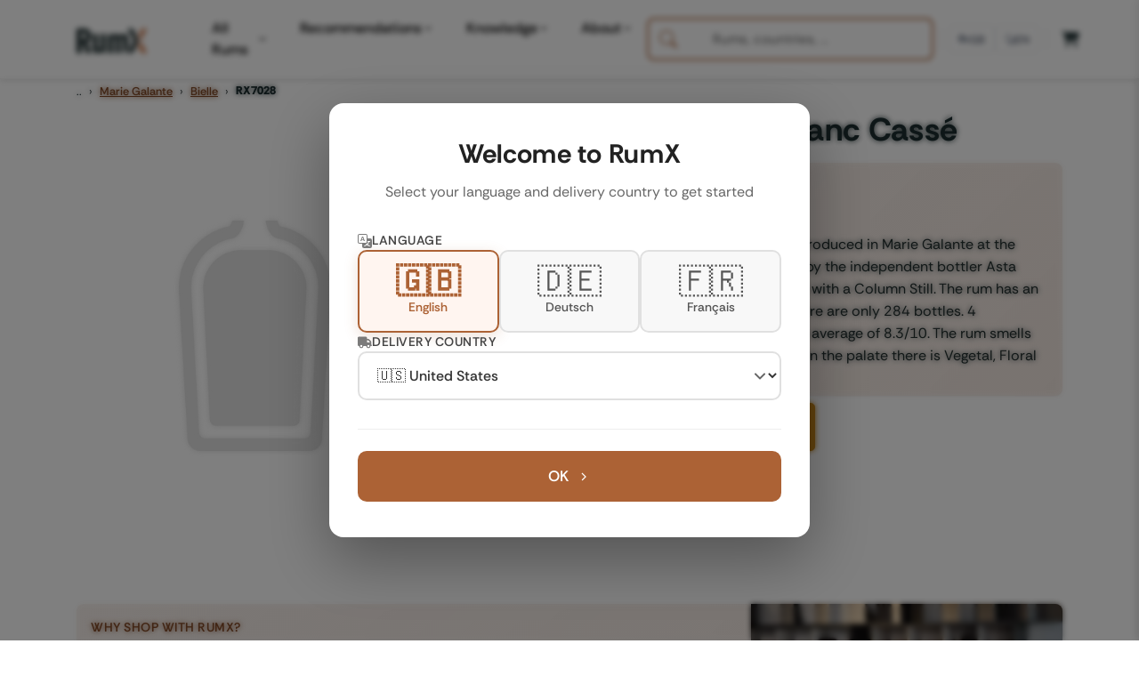

--- FILE ---
content_type: text/html; charset=UTF-8
request_url: https://www.rum-x.com/rums/7028/asta-morris-bielle-rasta-morris-rhum-blanc-casse
body_size: 37121
content:
<!doctype html><html lang=en><head><meta charset=utf-8><meta http-equiv=X-UA-Compatible content="IE=edge"><meta name=viewport content="width=device-width,initial-scale=1,shrink-to-fit=no,viewport-fit=cover"><meta name=generator content="Hugo 0.120.4"><link rel=preconnect href=https://cdn.jsdelivr.net crossorigin><link rel=dns-prefetch href=https://cdn.jsdelivr.net><link rel=apple-touch-icon sizes=180x180 href=/assets/images/favicons/apple-touch-icon.png><link rel=icon type=image/png sizes=48x48 href=/assets/images/favicons/favicon-48x48.png><link rel=icon type=image/png sizes=32x32 href=/assets/images/favicons/favicon-32x32.png><link rel=icon type=image/png sizes=16x16 href=/assets/images/favicons/favicon-16x16.png><link rel=icon href=/assets/images/favicons/favicon.svg><link rel=mask-icon href=/assets/images/favicons/safari-pinned-tab.svg color=#1D2E30><link rel="shortcut icon" href=/assets/images/favicons/favicon.ico><meta name=msapplication-TileColor content="#da532c"><meta name=msapplication-config content="/assets/images/favicons/browserconfig.xml"><meta name=theme-color content="#ffffff"><style>.community-review-list,.rum-recommendations,.rum-basic-data,.rum-collection,.rum-blog-articles,.rum-market-data{content-visibility:auto}</style><link rel=preconnect href=https://cdn.jsdelivr.net crossorigin><link rel=dns-prefetch href=https://cdn.jsdelivr.net><link rel=preconnect href=https://cdn.algolia.com crossorigin><link rel=dns-prefetch href=https://cdn.algolia.com><link rel=preconnect href=https://www.googletagmanager.com><link rel=dns-prefetch href=https://www.google-analytics.com><link rel=dns-prefetch href=https://www.clarity.ms><link rel=preconnect href=https://us-central1-rumtastingnotes.cloudfunctions.net crossorigin><script>window.dataLayer=window.dataLayer||[];function gtag(){dataLayer.push(arguments)}gtag("consent","default",{analytics_storage:"denied",ad_storage:"denied",ad_user_data:"denied",ad_personalization:"denied",functionality_storage:"denied",personalization_storage:"denied",security_storage:"granted"}),gtag("js",new Date),gtag("config","G-QTT9GSEZJB",{respect_dnt:!0,allow_google_signals:!0,allow_ad_personalization_signals:!0,linker:{domains:["rum-x.com","rum-x.de","rum-x.fr"]}}),gtag("config","AW-17654410372",{allow_ad_personalization_signals:!0,linker:{domains:["rum-x.com","rum-x.de","rum-x.fr","app.rum-x.com"]}})</script><script async src="https://www.googletagmanager.com/gtag/js?id=G-QTT9GSEZJB"></script><link rel=preload href=/fonts/rethink-sans-v5-latin-regular.woff2 as=font type=font/woff2 crossorigin><link rel=preload href=/fonts/rethink-sans-v5-latin-700.woff2 as=font type=font/woff2 crossorigin><meta name=robots content="noindex"><title>Asta Morris Bielle Rasta Morris Rhum Blanc Cassé 59% | RumX</title>
<meta property="og:title" content="Asta Morris Bielle Rasta Morris Rhum Blanc Cassé 59%"><meta property="og:locale" content="en_US"><meta name=description content="The &#34;Rasta Morris Rhum Blanc Cassé&#34; was produced in Marie Galante at the Bielle distillery. It was selected and bottled by the independent bottler Asta Morris. It was distilled from Sugar cane juice with a Column Still. The rum has an ABV of 59%. This is a limited release and there are only 284 bottles.

4 community members rated this rum with an average of 8.3/10. The rum smells like Vegetal, Floral and Milk chocolate, and on the palate there is Vegetal, Floral and Peppery."><meta property="og:description" content="The &#34;Rasta Morris Rhum Blanc Cassé&#34; was produced in Marie Galante at the Bielle distillery. It was selected and bottled by the independent bottler Asta Morris. It was distilled from Sugar cane juice with a Column Still. The rum has an ABV of 59%. This is a limited release and there are only 284 bottles.

4 community members rated this rum with an average of 8.3/10. The rum smells like Vegetal, Floral and Milk chocolate, and on the palate there is Vegetal, Floral and Peppery."><link rel=canonical href=https://www.rum-x.com/rums/7028/asta-morris-bielle-rasta-morris-rhum-blanc-casse/><link rel=alternate href=https://www.rum-x.com/rums/7028/asta-morris-bielle-rasta-morris-rhum-blanc-casse/ hreflang=en-US><link rel=alternate href=https://www.rum-x.de/rums/7028/asta-morris-bielle-rasta-morris-rhum-blanc-casse/ hreflang=de-DE><link rel=alternate href=https://www.rum-x.fr/rums/7028/asta-morris-bielle-rasta-morris-rhum-blanc-casse/ hreflang=fr-FR><link rel=alternate href=https://www.rum-x.com/rums/7028/asta-morris-bielle-rasta-morris-rhum-blanc-casse/ hreflang=x-default><meta property="og:url" content="https://www.rum-x.com/rums/7028/asta-morris-bielle-rasta-morris-rhum-blanc-casse/"><meta property="og:site_name" content="RumX"><meta property="og:image" content="https://www.rum-x.com/assets/images/share.jpg"><meta property="og:image:height" content="630"><meta property="og:image:width" content="1200"><meta property="og:type" content="website"><meta name=twitter:card content="summary_large_image"><meta property="twitter:image" content="https://www.rum-x.com/assets/images/share.jpg"><meta property="twitter:title" content="Asta Morris Bielle Rasta Morris Rhum Blanc Cassé 59%"><link rel=stylesheet href=/styles/main-bundle.min.ffec6f7204cd0f09b1b28fd381a0ecb6106dacd4b60fc1eb6c6beaf3447bcf0f.css integrity="sha256-/+xvcgTNDwmxso/TgaDsthBtrNS2D8HrbGvq80R7zw8=" crossorigin=anonymous><link rel=stylesheet href=/assets/css/autocomplete-enhanced.css><meta name=apple-itunes-app content="app-id=1438963909, app-argument=https://www.rum-x.com/rums/7028"><link rel=manifest href=/manifest.json></head><body><header><nav class="navbar navbar-light navbar-expand-xl fixed-top active" id=navbar><div class=container><button class="navbar-toggler d-xl-none order-0" type=button data-bs-toggle=collapse data-bs-target=#navbarSupportedContent aria-controls=navbarSupportedContent aria-expanded=false aria-label="Toggle navigation">
<span class=navbar-toggler-icon><svg class="icon-hamburger" xmlns="http://www.w3.org/2000/svg" viewBox="0 0 24 24" width="32" height="32" fill="none" stroke="currentcolor" stroke-width="1.5" stroke-linecap="round"><line x1="3" y1="6" x2="21" y2="6"/><line x1="3" y1="12" x2="21" y2="12"/><line x1="3" y1="18" x2="21" y2="18"/></svg><svg class="icon-close" xmlns="http://www.w3.org/2000/svg" viewBox="0 0 24 24" width="32" height="32" fill="none" stroke="currentcolor" stroke-width="1.5" stroke-linecap="round"><line x1="6" y1="6" x2="18" y2="18"/><line x1="18" y1="6" x2="6" y2="18"/></svg></span></button>
<a class="navbar-brand order-1" href=/><img src=/assets/images/text-logo-dark.webp alt="The logo of RumX, which is composed of the word rum and the symbol X (two crossed glasses)" height=28 width=79></a><div class="d-flex align-items-center gap-2 d-xl-none order-2 ms-auto"><button class=btn-search-mobile type=button aria-label=SEARCH title=SEARCH>
<svg xmlns="http://www.w3.org/2000/svg" viewBox="0 0 512 512" width="20" height="20"><path fill="currentcolor" d="M416 208c0 45.9-14.9 88.3-40 122.7L502.6 457.4c12.5 12.5 12.5 32.8.0 45.3s-32.8 12.5-45.3.0L330.7 376c-34.4 25.2-76.8 40-122.7 40C93.1 416 0 322.9.0 208S93.1.0 208 0 416 93.1 416 208zM208 352a144 144 0 100-288 144 144 0 100 288z"/></svg></button>
<a class="btn-cart-mobile checkout-link" href=https://app.rum-x.com rel=nofollow aria-label=App><svg xmlns="http://www.w3.org/2000/svg" viewBox="0 0 576 512" width="20" height="20"><path fill="currentcolor" d="M0 24C0 10.7 10.7.0 24 0H69.5c22 0 41.5 12.8 50.6 32h411c26.3.0 45.5 25 38.6 50.4l-41 152.3c-8.5 31.4-37 53.3-69.5 53.3H183.7l5.4 28.5c2.2 11.3 12.1 19.5 23.6 19.5H488c13.3.0 24 10.7 24 24s-10.7 24-24 24H199.7c-34.6.0-64.3-24.6-70.7-58.5L77.4 54.5c-.7-3.8-4-6.5-7.9-6.5H24C10.7 48 0 37.3.0 24zm128 440a48 48 0 1196 0 48 48 0 11-96 0zm336-48a48 48 0 110 96 48 48 0 110-96z"/></svg></a></div><div class="collapse navbar-collapse" id=navbarSupportedContent><ul class="navbar-nav me-auto"><li class="nav-item has-mega-menu"><a class="nav-link d-none d-xl-flex" href=# role=button aria-expanded=false aria-haspopup=true data-mega-menu=rums>All Rums<svg class="menu-chevron" xmlns="http://www.w3.org/2000/svg" viewBox="0 0 20 20" fill="currentcolor" aria-hidden="true"><path fill-rule="evenodd" d="M5.23 7.21a.75.75.0 011.06.02L10 11.168l3.71-3.938a.75.75.0 111.08 1.04l-4.25 4.5a.75.75.0 01-1.08.0l-4.25-4.5a.75.75.0 01.02-1.06z" clip-rule="evenodd"/></svg>
</a><a class="nav-link d-xl-none" href=# role=button data-bs-toggle=collapse data-bs-target=#mobile-menu-rums aria-expanded=false aria-controls=mobile-menu-rums>All Rums<svg class="menu-chevron" xmlns="http://www.w3.org/2000/svg" viewBox="0 0 20 20" fill="currentcolor" aria-hidden="true"><path fill-rule="evenodd" d="M5.23 7.21a.75.75.0 011.06.02L10 11.168l3.71-3.938a.75.75.0 111.08 1.04l-4.25 4.5a.75.75.0 01-1.08.0l-4.25-4.5a.75.75.0 01.02-1.06z" clip-rule="evenodd"/></svg></a><div class="mega-menu-panel d-none d-xl-block" id=mega-menu-rums><div class=mega-menu-container data-section-count=3><a href=/distilleries/savanna/ class=mega-menu-hero aria-label="Discover Savanna"><img src=/assets/images/brand-savanna.jpg alt="Savanna Distillery" class=mega-menu-hero-image loading=lazy onerror='this.style.display="none"'><h3 class=mega-menu-hero-title>Discover Savanna</h3><p class=mega-menu-hero-description>Exceptional rums from Réunion Island</p><span class=mega-menu-hero-cta>Discover more<svg xmlns="http://www.w3.org/2000/svg" viewBox="0 0 20 20" fill="currentcolor"><path fill-rule="evenodd" d="M7.21 14.77a.75.75.0 01.02-1.06L11.168 10 7.23 6.29a.75.75.0 111.04-1.08l4.5 4.25a.75.75.0 010 1.08l-4.5 4.25a.75.75.0 01-1.06-.02z" clip-rule="evenodd"/></svg></span></a><div class=mega-menu-section><h4 class=mega-menu-section-title>Rum type</h4><a href=/categories/white-rum/ class=mega-menu-link>White rum</a><a href=/categories/sweet-rum/ class=mega-menu-link>Sweet rum</a><a href=/categories/aged-rum/ class=mega-menu-link>Aged rum</a><a href=/categories/unsweetened/ class=mega-menu-link>Unsweetened</a><a href=/categories/rum-agricole/ class=mega-menu-link>Rum Agricole</a><a href=/categories/rarities/ class=mega-menu-link>Rarities</a><a href=/rums/ class="mega-menu-link highlight">Search all rums</a></div><div class=mega-menu-section><h4 class=mega-menu-section-title>Popular brands</h4><a href=/brands/don-papa-rum/ class=mega-menu-link>Don Papa Rum</a><a href=/brands/plantation-rum/ class=mega-menu-link>Plantation Rum</a><a href=/brands/ron-zacapa-rum/ class=mega-menu-link>Ron Zacapa Rum</a><a href=/distilleries/foursquare/ class=mega-menu-link>Foursquare</a><a href=/distilleries/hampden/ class=mega-menu-link>Hampden</a><a href=/bottlers/velier/ class=mega-menu-link>Velier</a><a href=/brands/ class="mega-menu-link highlight">All brands</a></div><div class=mega-menu-section><h4 class=mega-menu-section-title>Popular countries</h4><a href=/countries/jamaica/ class=mega-menu-link>Jamaica</a><a href=/countries/martinique/ class=mega-menu-link>Martinique</a><a href=/countries/guyana/ class=mega-menu-link>Guyana</a><a href=/countries/barbados/ class=mega-menu-link>Barbados</a><a href=/countries/trinidad/ class=mega-menu-link>Trinidad</a><a href=/countries/venezuela/ class=mega-menu-link>Venezuela</a><a href=/countries/ class="mega-menu-link highlight">All countries</a></div></div></div><div class="collapse d-xl-none" id=mobile-menu-rums><div class=mobile-submenu><a href=/distilleries/savanna/ class=mobile-submenu-hero><img src=/assets/images/brand-savanna.jpg alt="Savanna Distillery" class=mobile-hero-image loading=lazy><div class=mobile-hero-content><strong class=mobile-hero-title>Discover Savanna</strong><span class=mobile-hero-description>Exceptional rums from Réunion Island</span></div></a><div class=mobile-submenu-section><h6 class=mobile-section-title>Rum type</h6><a href=/categories/white-rum/ class=mobile-submenu-link>White rum</a><a href=/categories/sweet-rum/ class=mobile-submenu-link>Sweet rum</a><a href=/categories/aged-rum/ class=mobile-submenu-link>Aged rum</a><a href=/categories/unsweetened/ class=mobile-submenu-link>Unsweetened</a><a href=/categories/rum-agricole/ class=mobile-submenu-link>Rum Agricole</a><a href=/categories/rarities/ class=mobile-submenu-link>Rarities</a><a href=/rums/ class="mobile-submenu-link highlight">Search all rums</a></div><div class=mobile-submenu-section><h6 class=mobile-section-title>Popular brands</h6><a href=/brands/don-papa-rum/ class=mobile-submenu-link>Don Papa Rum</a><a href=/brands/plantation-rum/ class=mobile-submenu-link>Plantation Rum</a><a href=/brands/ron-zacapa-rum/ class=mobile-submenu-link>Ron Zacapa Rum</a><a href=/distilleries/foursquare/ class=mobile-submenu-link>Foursquare</a><a href=/distilleries/hampden/ class=mobile-submenu-link>Hampden</a><a href=/bottlers/velier/ class=mobile-submenu-link>Velier</a><a href=/brands/ class="mobile-submenu-link highlight">All brands</a></div><div class=mobile-submenu-section><h6 class=mobile-section-title>Popular countries</h6><a href=/countries/jamaica/ class=mobile-submenu-link>Jamaica</a><a href=/countries/martinique/ class=mobile-submenu-link>Martinique</a><a href=/countries/guyana/ class=mobile-submenu-link>Guyana</a><a href=/countries/barbados/ class=mobile-submenu-link>Barbados</a><a href=/countries/trinidad/ class=mobile-submenu-link>Trinidad</a><a href=/countries/venezuela/ class=mobile-submenu-link>Venezuela</a><a href=/countries/ class="mobile-submenu-link highlight">All countries</a></div></div></div></li><li class="nav-item has-mega-menu"><a class="nav-link d-none d-xl-flex" href=# role=button aria-expanded=false aria-haspopup=true data-mega-menu=recommendations>Recommendations<svg class="menu-chevron" xmlns="http://www.w3.org/2000/svg" viewBox="0 0 20 20" fill="currentcolor" aria-hidden="true"><path fill-rule="evenodd" d="M5.23 7.21a.75.75.0 011.06.02L10 11.168l3.71-3.938a.75.75.0 111.08 1.04l-4.25 4.5a.75.75.0 01-1.08.0l-4.25-4.5a.75.75.0 01.02-1.06z" clip-rule="evenodd"/></svg>
</a><a class="nav-link d-xl-none" href=# role=button data-bs-toggle=collapse data-bs-target=#mobile-menu-recommendations aria-expanded=false aria-controls=mobile-menu-recommendations>Recommendations<svg class="menu-chevron" xmlns="http://www.w3.org/2000/svg" viewBox="0 0 20 20" fill="currentcolor" aria-hidden="true"><path fill-rule="evenodd" d="M5.23 7.21a.75.75.0 011.06.02L10 11.168l3.71-3.938a.75.75.0 111.08 1.04l-4.25 4.5a.75.75.0 01-1.08.0l-4.25-4.5a.75.75.0 01.02-1.06z" clip-rule="evenodd"/></svg></a><div class="mega-menu-panel d-none d-xl-block" id=mega-menu-recommendations><div class=mega-menu-container data-section-count=2><a href=/best-rums/ class=mega-menu-hero aria-label="The best rums"><img src=/assets/images/best-rums.jpg alt="Best Rums" class=mega-menu-hero-image loading=lazy onerror='this.style.display="none"'><h3 class=mega-menu-hero-title>The best rums</h3><p class=mega-menu-hero-description>Discover the most popular rums from the RumX community - handpicked and loved by thousands</p><span class=mega-menu-hero-cta>Discover more<svg xmlns="http://www.w3.org/2000/svg" viewBox="0 0 20 20" fill="currentcolor"><path fill-rule="evenodd" d="M7.21 14.77a.75.75.0 01.02-1.06L11.168 10 7.23 6.29a.75.75.0 111.04-1.08l4.5 4.25a.75.75.0 010 1.08l-4.5 4.25a.75.75.0 01-1.06-.02z" clip-rule="evenodd"/></svg></span></a><div class=mega-menu-section><h4 class=mega-menu-section-title>Recommendations</h4><a href=/bestseller/ class=mega-menu-link>Bestseller</a><a href=/charts/ class=mega-menu-link>Charts</a><a href=/new-arrivals/ class=mega-menu-link>New Arrivals</a><a href=/rums/#discounted class=mega-menu-link>On sale</a><a href=/rums/ class="mega-menu-link highlight">Search all rums</a></div><div class=mega-menu-section><h4 class=mega-menu-section-title>Top lists</h4><a href=/recommendations/best-rums-for-beginners/ class=mega-menu-link>Best rums for beginners</a><a href=/recommendations/discover-martinique-rums/ class=mega-menu-link>Discover Martinique rums</a><a href=/recommendations/best-rums-under-40-eur/ class=mega-menu-link>Best rums under 40 EUR</a><a href=/recommendations/the-best-rums-in-the-world/ class=mega-menu-link>The best rums in the world</a><a href=/recommendations/ class="mega-menu-link highlight">SHOW ALL TOP LISTS</a></div></div></div><div class="collapse d-xl-none" id=mobile-menu-recommendations><div class=mobile-submenu><a href=/best-rums/ class=mobile-submenu-hero><img src=/assets/images/best-rums.jpg alt="Best Rums" class=mobile-hero-image loading=lazy><div class=mobile-hero-content><strong class=mobile-hero-title>The best rums</strong><span class=mobile-hero-description>Discover the most popular rums from the RumX community - handpicked and loved by thousands</span></div></a><div class=mobile-submenu-section><h6 class=mobile-section-title>Recommendations</h6><a href=/bestseller/ class=mobile-submenu-link>Bestseller</a><a href=/charts/ class=mobile-submenu-link>Charts</a><a href=/new-arrivals/ class=mobile-submenu-link>New Arrivals</a><a href=/rums/#discounted class=mobile-submenu-link>On sale</a><a href=/rums/ class="mobile-submenu-link highlight">Search all rums</a></div><div class=mobile-submenu-section><h6 class=mobile-section-title>Top lists</h6><a href=/recommendations/best-rums-for-beginners/ class=mobile-submenu-link>Best rums for beginners</a><a href=/recommendations/discover-martinique-rums/ class=mobile-submenu-link>Discover Martinique rums</a><a href=/recommendations/best-rums-under-40-eur/ class=mobile-submenu-link>Best rums under 40 EUR</a><a href=/recommendations/the-best-rums-in-the-world/ class=mobile-submenu-link>The best rums in the world</a><a href=/recommendations/ class="mobile-submenu-link highlight">SHOW ALL TOP LISTS</a></div></div></div></li><li class="nav-item has-mega-menu"><a class="nav-link d-none d-xl-flex" href=# role=button aria-expanded=false aria-haspopup=true data-mega-menu=knowledge>Knowledge<svg class="menu-chevron" xmlns="http://www.w3.org/2000/svg" viewBox="0 0 20 20" fill="currentcolor" aria-hidden="true"><path fill-rule="evenodd" d="M5.23 7.21a.75.75.0 011.06.02L10 11.168l3.71-3.938a.75.75.0 111.08 1.04l-4.25 4.5a.75.75.0 01-1.08.0l-4.25-4.5a.75.75.0 01.02-1.06z" clip-rule="evenodd"/></svg>
</a><a class="nav-link d-xl-none" href=# role=button data-bs-toggle=collapse data-bs-target=#mobile-menu-knowledge aria-expanded=false aria-controls=mobile-menu-knowledge>Knowledge<svg class="menu-chevron" xmlns="http://www.w3.org/2000/svg" viewBox="0 0 20 20" fill="currentcolor" aria-hidden="true"><path fill-rule="evenodd" d="M5.23 7.21a.75.75.0 011.06.02L10 11.168l3.71-3.938a.75.75.0 111.08 1.04l-4.25 4.5a.75.75.0 01-1.08.0l-4.25-4.5a.75.75.0 01.02-1.06z" clip-rule="evenodd"/></svg></a><div class="mega-menu-panel d-none d-xl-block" id=mega-menu-knowledge><div class=mega-menu-container data-section-count=1><a href=/blog/navy-rum-everything-you-need-to-know/ class=mega-menu-hero aria-label="Latest from our blog"><img src=https://a.storyblok.com/f/245904/1467x1143/0928ff51b4/navy-rum-hero-banner.jpeg alt="Navy Rum" class=mega-menu-hero-image loading=lazy onerror='this.style.display="none"'><h3 class=mega-menu-hero-title>Latest from our blog</h3><p class=mega-menu-hero-description>Navy Rum - Everything you need to know</p><span class=mega-menu-hero-cta>Discover more<svg xmlns="http://www.w3.org/2000/svg" viewBox="0 0 20 20" fill="currentcolor"><path fill-rule="evenodd" d="M7.21 14.77a.75.75.0 01.02-1.06L11.168 10 7.23 6.29a.75.75.0 111.04-1.08l4.5 4.25a.75.75.0 010 1.08l-4.5 4.25a.75.75.0 01-1.06-.02z" clip-rule="evenodd"/></svg></span></a><div class=mega-menu-section><h4 class=mega-menu-section-title>Knowledge</h4><a href=/blog/ class=mega-menu-link>All blog posts</a><a href=/blog/rumx-awards-2024-best-bottlers/ class=mega-menu-link>RumX Awards 2024</a><a href=# class=mega-menu-link style=opacity:.5;pointer-events:none>FAQ & Glossary<span style=font-size:.75rem>(Coming soon)</span></a></div></div></div><div class="collapse d-xl-none" id=mobile-menu-knowledge><div class=mobile-submenu><a href=/blog/navy-rum-everything-you-need-to-know/ class=mobile-submenu-hero><img src=https://a.storyblok.com/f/245904/1467x1143/0928ff51b4/navy-rum-hero-banner.jpeg alt="Navy Rum" class=mobile-hero-image loading=lazy><div class=mobile-hero-content><strong class=mobile-hero-title>Latest from our blog</strong><span class=mobile-hero-description>Navy Rum - Everything you need to know</span></div></a><div class=mobile-submenu-section><h6 class=mobile-section-title>Knowledge</h6><a href=/blog/ class=mobile-submenu-link>All blog posts</a><a href=/blog/rumx-awards-2024-best-bottlers/ class=mobile-submenu-link>RumX Awards 2024</a><a href=# class=mobile-submenu-link style=opacity:.5;pointer-events:none>FAQ & Glossary<span class=coming-soon>(Coming soon)</span></a></div></div></div></li><li class="nav-item has-mega-menu"><a class="nav-link d-none d-xl-flex" href=# role=button aria-expanded=false aria-haspopup=true data-mega-menu=community>About<svg class="menu-chevron" xmlns="http://www.w3.org/2000/svg" viewBox="0 0 20 20" fill="currentcolor" aria-hidden="true"><path fill-rule="evenodd" d="M5.23 7.21a.75.75.0 011.06.02L10 11.168l3.71-3.938a.75.75.0 111.08 1.04l-4.25 4.5a.75.75.0 01-1.08.0l-4.25-4.5a.75.75.0 01.02-1.06z" clip-rule="evenodd"/></svg>
</a><a class="nav-link d-xl-none" href=# role=button data-bs-toggle=collapse data-bs-target=#mobile-menu-community aria-expanded=false aria-controls=mobile-menu-community>About<svg class="menu-chevron" xmlns="http://www.w3.org/2000/svg" viewBox="0 0 20 20" fill="currentcolor" aria-hidden="true"><path fill-rule="evenodd" d="M5.23 7.21a.75.75.0 011.06.02L10 11.168l3.71-3.938a.75.75.0 111.08 1.04l-4.25 4.5a.75.75.0 01-1.08.0l-4.25-4.5a.75.75.0 01.02-1.06z" clip-rule="evenodd"/></svg></a><div class="mega-menu-panel d-none d-xl-block" id=mega-menu-community><div class=mega-menu-container data-section-count=2><a href=/about/ class=mega-menu-hero aria-label="About us"><img src=/assets/images/team/our-team.webp alt="About us" class=mega-menu-hero-image loading=lazy onerror='this.style.display="none"'><h3 class=mega-menu-hero-title>About us</h3><p class=mega-menu-hero-description>Meet the team behind RumX</p><span class=mega-menu-hero-cta>Discover more<svg xmlns="http://www.w3.org/2000/svg" viewBox="0 0 20 20" fill="currentcolor"><path fill-rule="evenodd" d="M7.21 14.77a.75.75.0 01.02-1.06L11.168 10 7.23 6.29a.75.75.0 111.04-1.08l4.5 4.25a.75.75.0 010 1.08l-4.5 4.25a.75.75.0 01-1.06-.02z" clip-rule="evenodd"/></svg></span></a><div class=mega-menu-section><h4 class=mega-menu-section-title>App</h4><a href=/app/#collection class=mega-menu-link>Manage your rum collection</a><a href=/app/#tasting-assistant class=mega-menu-link>Taste rum like a pro</a><a href=/app/#marketplace class=mega-menu-link>World's largest rum selection</a><a href=/blog/rumx-loyalty-program/ class=mega-menu-link>RumX Loyalty Points</a><a href=/app/ class="mega-menu-link highlight">Download app</a></div><div class=mega-menu-section><h4 class=mega-menu-section-title>Community</h4><a href=https://community.rum-x.com/t/rum-talk-what-s-in-your-glass-today/21449/ class=mega-menu-link>What's in your glass today?</a><a href=https://community.rum-x.com/t/mixing-rum-cocktail-thread/9875/ class=mega-menu-link>Mixing rum cocktails</a><a href=https://community.rum-x.com/t/new-rum-purchases/5438/ class=mega-menu-link>New rum purchases</a><a href=https://community.rum-x.com/t/latest-bottle-kills/8152/ class=mega-menu-link>Latest bottle kills</a><a href=https://community.rum-x.com/ class="mega-menu-link highlight">VISIT FORUM</a></div></div></div><div class="collapse d-xl-none" id=mobile-menu-community><div class=mobile-submenu><a href=/about/ class=mobile-submenu-hero><img src=/assets/images/team/our-team.webp alt="About us" class=mobile-hero-image loading=lazy><div class=mobile-hero-content><strong class=mobile-hero-title>About us</strong><span class=mobile-hero-description>Meet the team behind RumX</span></div></a><div class=mobile-submenu-section><h6 class=mobile-section-title>App</h6><a href=/app/#collection class=mobile-submenu-link>Manage your rum collection</a><a href=/app/#tasting-assistant class=mobile-submenu-link>Taste rum like a pro</a><a href=/app/#marketplace class=mobile-submenu-link>World's largest rum selection</a><a href=/blog/rumx-loyalty-program/ class=mobile-submenu-link>RumX Loyalty Points</a><a href=/app/ class="mobile-submenu-link highlight">Download app</a></div><div class=mobile-submenu-section><h6 class=mobile-section-title>Community</h6><a href=https://community.rum-x.com/t/rum-talk-what-s-in-your-glass-today/21449/ class=mobile-submenu-link>What's in your glass today?</a><a href=https://community.rum-x.com/t/mixing-rum-cocktail-thread/9875/ class=mobile-submenu-link>Mixing rum cocktails</a><a href=https://community.rum-x.com/t/new-rum-purchases/5438/ class=mobile-submenu-link>New rum purchases</a><a href=https://community.rum-x.com/t/latest-bottle-kills/8152/ class=mobile-submenu-link>Latest bottle kills</a><a href=https://community.rum-x.com/ class="mobile-submenu-link highlight">VISIT FORUM</a></div></div></div></li></ul><div id=autocomplete-search class=autocomplete-search-container></div><script>window.RUMX_AUTOCOMPLETE_CONFIG={appId:"MQS24VHJBX",apiKey:"98b8ee3d073a3cc4cc083c732af08687",rumsIndex:"rums_en",countriesIndex:"countries_en",brandsIndex:"brands_en",blogIndex:null,language:"en",translations:{searchPlaceholder:"Rums, countries, ...",rums:"Rums",countries:"Countries",brandsDistilleries:"Brands & Distilleries",blogArticles:"Blog Articles",recentlyViewed:"Recently Viewed",inTheSpotlight:"In the spotlight",quickActions:"Quick Actions",showAllRums:"Search all rums",menuBestRums:"The best rums",bestsellers:"",newArrivals:"New Arrivals",viewAllResults:"View all results for",noResults:"No results found. Please try a different search term.",outOfStock:"Sold out"}}</script><div class=ms-auto></div><div class="desktop-header-right d-none d-xl-flex align-items-center"><div class=header-divider></div><div class=compact-selectors-group><div class=country-selector-modern><button class=selector-button type=button aria-haspopup=true aria-expanded=false data-selector=country aria-label="Delivery Country">
<svg xmlns="http://www.w3.org/2000/svg" viewBox="0 0 640 512" width="12" height="12" class="delivery-icon-button"><path fill="currentcolor" d="M48 0C21.5.0.0 21.5.0 48V368c0 26.5 21.5 48 48 48H64c0 53 43 96 96 96s96-43 96-96H384c0 53 43 96 96 96s96-43 96-96h32c17.7.0 32-14.3 32-32s-14.3-32-32-32V288 256 237.3c0-17-6.7-33.3-18.7-45.3L512 114.7c-12-12-28.3-18.7-45.3-18.7H416V48c0-26.5-21.5-48-48-48H48zM416 160h50.7L544 237.3V256H416V160zM112 416a48 48 0 1196 0 48 48 0 11-96 0zm368-48a48 48 0 110 96 48 48 0 110-96z"/></svg><span class=selector-value data-country-code=GB>GB</span></button><div class=selector-dropdown data-dropdown=country><div class=selector-dropdown-header><svg xmlns="http://www.w3.org/2000/svg" viewBox="0 0 640 512" width="12" height="12" class="header-icon"><path fill="currentcolor" d="M48 0C21.5.0.0 21.5.0 48V368c0 26.5 21.5 48 48 48H64c0 53 43 96 96 96s96-43 96-96H384c0 53 43 96 96 96s96-43 96-96h32c17.7.0 32-14.3 32-32s-14.3-32-32-32V288 256 237.3c0-17-6.7-33.3-18.7-45.3L512 114.7c-12-12-28.3-18.7-45.3-18.7H416V48c0-26.5-21.5-48-48-48H48zM416 160h50.7L544 237.3V256H416V160zM112 416a48 48 0 1196 0 48 48 0 11-96 0zm368-48a48 48 0 110 96 48 48 0 110-96z"/></svg><span class=header-label>Delivery to</span></div><div class=selector-dropdown-list><button class=selector-option data-country=GB>
<span class=country-flag>🇬🇧</span>
<span class=country-name>United Kingdom</span>
</button>
<button class=selector-option data-country=US>
<span class=country-flag>🇺🇸</span>
<span class=country-name>United States</span>
</button>
<button class=selector-option data-country=DE>
<span class=country-flag>🇩🇪</span>
<span class=country-name>Germany</span>
</button>
<button class=selector-option data-country=FR>
<span class=country-flag>🇫🇷</span>
<span class=country-name>France</span>
</button>
<button class=selector-option data-country=BE>
<span class=country-flag>🇧🇪</span>
<span class=country-name>Belgium</span>
</button>
<button class=selector-option data-country=CZ>
<span class=country-flag>🇨🇿</span>
<span class=country-name>Czech Republic</span>
</button>
<button class=selector-option data-country=NL>
<span class=country-flag>🇳🇱</span>
<span class=country-name>Netherlands</span>
</button>
<button class=selector-option data-country=IT>
<span class=country-flag>🇮🇹</span>
<span class=country-name>Italy</span></button><div class=selector-divider></div><button class=selector-option data-country=AT>
<span class=country-flag>🇦🇹</span>
<span class=country-name>Austria</span>
</button>
<button class=selector-option data-country=BG>
<span class=country-flag>🇧🇬</span>
<span class=country-name>Bulgaria</span>
</button>
<button class=selector-option data-country=HR>
<span class=country-flag>🇭🇷</span>
<span class=country-name>Croatia</span>
</button>
<button class=selector-option data-country=CY>
<span class=country-flag>🇨🇾</span>
<span class=country-name>Cyprus</span>
</button>
<button class=selector-option data-country=DK>
<span class=country-flag>🇩🇰</span>
<span class=country-name>Denmark</span>
</button>
<button class=selector-option data-country=EE>
<span class=country-flag>🇪🇪</span>
<span class=country-name>Estonia</span>
</button>
<button class=selector-option data-country=FI>
<span class=country-flag>🇫🇮</span>
<span class=country-name>Finland</span>
</button>
<button class=selector-option data-country=GR>
<span class=country-flag>🇬🇷</span>
<span class=country-name>Greece</span>
</button>
<button class=selector-option data-country=HK>
<span class=country-flag>🇭🇰</span>
<span class=country-name>Hong Kong</span>
</button>
<button class=selector-option data-country=HU>
<span class=country-flag>🇭🇺</span>
<span class=country-name>Hungary</span>
</button>
<button class=selector-option data-country=IE>
<span class=country-flag>🇮🇪</span>
<span class=country-name>Ireland</span>
</button>
<button class=selector-option data-country=JP>
<span class=country-flag>🇯🇵</span>
<span class=country-name>Japan</span>
</button>
<button class=selector-option data-country=LV>
<span class=country-flag>🇱🇻</span>
<span class=country-name>Latvia</span>
</button>
<button class=selector-option data-country=LT>
<span class=country-flag>🇱🇹</span>
<span class=country-name>Lithuania</span>
</button>
<button class=selector-option data-country=LU>
<span class=country-flag>🇱🇺</span>
<span class=country-name>Luxembourg</span>
</button>
<button class=selector-option data-country=MT>
<span class=country-flag>🇲🇹</span>
<span class=country-name>Malta</span>
</button>
<button class=selector-option data-country=PL>
<span class=country-flag>🇵🇱</span>
<span class=country-name>Poland</span>
</button>
<button class=selector-option data-country=PT>
<span class=country-flag>🇵🇹</span>
<span class=country-name>Portugal</span>
</button>
<button class=selector-option data-country=RO>
<span class=country-flag>🇷🇴</span>
<span class=country-name>Romania</span>
</button>
<button class=selector-option data-country=SK>
<span class=country-flag>🇸🇰</span>
<span class=country-name>Slovakia</span>
</button>
<button class=selector-option data-country=SI>
<span class=country-flag>🇸🇮</span>
<span class=country-name>Slovenia</span>
</button>
<button class=selector-option data-country=ES>
<span class=country-flag>🇪🇸</span>
<span class=country-name>Spain</span>
</button>
<button class=selector-option data-country=SE>
<span class=country-flag>🇸🇪</span>
<span class=country-name>Sweden</span>
</button>
<button class=selector-option data-country=CH>
<span class=country-flag>🇨🇭</span>
<span class=country-name>Switzerland</span>
</button>
<button class=selector-option data-country=TW>
<span class=country-flag>🇹🇼</span>
<span class=country-name>Taiwan</span></button></div></div></div><div class=language-selector-modern><button class=selector-button type=button aria-haspopup=true aria-expanded=false data-selector=language aria-label=Language>
<svg xmlns="http://www.w3.org/2000/svg" viewBox="0 0 16 16" width="12" height="12" class="translate-icon-button"><path fill="currentcolor" d="M4.545 6.714 4.11 8H3l1.862-5h1.284L8 8H6.833l-.435-1.286zm1.634-.736L5.5 3.956h-.049l-.679 2.022z"/><path fill="currentcolor" d="M0 2a2 2 0 012-2h7a2 2 0 012 2v3h3a2 2 0 012 2v7a2 2 0 01-2 2H7a2 2 0 01-2-2v-3H2A2 2 0 010 9zm2-1A1 1 0 001 2v7a1 1 0 001 1h7a1 1 0 001-1V2A1 1 0 009 1zm7.138 9.995q.289.451.63.846c-.748.575-1.673 1.001-2.768 1.292.178.217.451.635.555.867 1.125-.359 2.08-.844 2.886-1.494.777.665 1.739 1.165 2.93 1.472.133-.254.414-.673.629-.89-1.125-.253-2.057-.694-2.82-1.284.681-.747 1.222-1.651 1.621-2.757H14V8h-3v1.047h.765c-.318.844-.74 1.546-1.272 2.13a6 6 0 01-.415-.492 2 2 0 01-.94.31"/></svg><span class=selector-value data-lang-code=EN>EN</span></button><div class=selector-dropdown data-dropdown=language><div class=selector-dropdown-header><svg xmlns="http://www.w3.org/2000/svg" viewBox="0 0 16 16" width="12" height="12" class="header-icon"><path fill="currentcolor" d="M4.545 6.714 4.11 8H3l1.862-5h1.284L8 8H6.833l-.435-1.286zm1.634-.736L5.5 3.956h-.049l-.679 2.022z"/><path fill="currentcolor" d="M0 2a2 2 0 012-2h7a2 2 0 012 2v3h3a2 2 0 012 2v7a2 2 0 01-2 2H7a2 2 0 01-2-2v-3H2A2 2 0 010 9zm2-1A1 1 0 001 2v7a1 1 0 001 1h7a1 1 0 001-1V2A1 1 0 009 1zm7.138 9.995q.289.451.63.846c-.748.575-1.673 1.001-2.768 1.292.178.217.451.635.555.867 1.125-.359 2.08-.844 2.886-1.494.777.665 1.739 1.165 2.93 1.472.133-.254.414-.673.629-.89-1.125-.253-2.057-.694-2.82-1.284.681-.747 1.222-1.651 1.621-2.757H14V8h-3v1.047h.765c-.318.844-.74 1.546-1.272 2.13a6 6 0 01-.415-.492 2 2 0 01-.94.31"/></svg><span class=header-label>Language</span></div><div class=selector-dropdown-list><button class="selector-option selected" data-lang=en data-url=https://www.rum-x.com>
<span class=language-flag>🇬🇧</span>
<span class=language-name>English</span>
</button>
<button class=selector-option data-lang=de data-url=https://www.rum-x.de>
<span class=language-flag>🇩🇪</span>
<span class=language-name>Deutsch</span>
</button>
<button class=selector-option data-lang=fr data-url=https://www.rum-x.fr>
<span class=language-flag>🇫🇷</span>
<span class=language-name>Français</span></button></div></div></div></div><div class="country-selector-compact d-none"><svg xmlns="http://www.w3.org/2000/svg" viewBox="0 0 640 512" width="14" height="14" class="country-icon"><path fill="currentcolor" d="M48 0C21.5.0.0 21.5.0 48V368c0 26.5 21.5 48 48 48H64c0 53 43 96 96 96s96-43 96-96H384c0 53 43 96 96 96s96-43 96-96h32c17.7.0 32-14.3 32-32s-14.3-32-32-32V288 256 237.3c0-17-6.7-33.3-18.7-45.3L512 114.7c-12-12-28.3-18.7-45.3-18.7H416V48c0-26.5-21.5-48-48-48H48zM416 160h50.7L544 237.3V256H416V160zM112 416a48 48 0 1196 0 48 48 0 11-96 0zm368-48a48 48 0 110 96 48 48 0 110-96z"/></svg><select id=country-selector class=country-selector-minimal aria-label="Select delivery country"><option value=DE>Germany</option><option value=FR>France</option><option value=US>United States</option><option value=BE>Belgium</option><option value=CZ>Czech Republic</option><option value=GB>United Kingdom</option><option value=NL>Netherlands</option><option value=IT>Italy</option><option value=DK>Denmark</option><option value=SE>Sweden</option><option value=AT>Austria</option><option value=BG>Bulgaria</option><option value=HR>Croatia</option><option value=CY>Cyprus</option><option value=EE>Estonia</option><option value=FI>Finland</option><option value=GR>Greece</option><option value=HU>Hungary</option><option value=IE>Ireland</option><option value=LV>Latvia</option><option value=LT>Lithuania</option><option value=LU>Luxembourg</option><option value=MT>Malta</option><option value=PL>Poland</option><option value=PT>Portugal</option><option value=RO>Romania</option><option value=SK>Slovakia</option><option value=SI>Slovenia</option><option value=ES>Spain</option><option value=CH>Switzerland</option><option value=TW>Taiwan</option><option value=HK>Hong Kong</option><option value=JP>Japan</option></select></div><div class="language-selector-compact d-none"><svg xmlns="http://www.w3.org/2000/svg" viewBox="0 0 640 512" width="14" height="14" class="language-icon"><path fill="currentcolor" d="M0 128C0 92.7 28.7 64 64 64H256h48 16H576c35.3.0 64 28.7 64 64V384c0 35.3-28.7 64-64 64H320 304 256 64c-35.3.0-64-28.7-64-64V128zm320 0V384H576V128H320zM178.3 175.9c-3.2-7.2-10.4-11.9-18.3-11.9s-15.1 4.7-18.3 11.9l-64 144c-4.5 10.1.1 21.9 10.2 26.4s21.9-.1 26.4-10.2l8.9-20.1h73.6l8.9 20.1c4.5 10.1 16.3 14.6 26.4 10.2s14.6-16.3 10.2-26.4l-64-144zM160 233.2 179 276H141l19-42.8zM448 164c11 0 20 9 20 20v4h44 16c11 0 20 9 20 20s-9 20-20 20h-2l-1.6 4.5c-8.9 24.4-22.4 46.6-39.6 65.4.9.6 1.8 1.1 2.7 1.6l18.9 11.3c9.5 5.7 12.5 18 6.9 27.4s-18 12.5-27.4 6.9L467 333.8c-4.5-2.7-8.8-5.5-13.1-8.5-10.6 7.5-21.9 14-34 19.4l-3.6 1.6c-10.1 4.5-21.9-.1-26.4-10.2s.1-21.9 10.2-26.4l3.6-1.6c6.4-2.9 12.6-6.1 18.5-9.8L410 286.1c-7.8-7.8-7.8-20.5.0-28.3s20.5-7.8 28.3.0l14.6 14.6.5.5c12.4-13.1 22.5-28.3 29.8-45H448 376c-11 0-20-9-20-20s9-20 20-20h52v-4c0-11 9-20 20-20z"/></svg><select id=language-selector class=language-selector-minimal aria-label="Select language" onchange=changeLanguage(this)><option value=en data-url=https://www.rum-x.com selected>EN</option><option value=de data-url=https://www.rum-x.de>DE</option><option value=fr data-url=https://www.rum-x.fr>FR</option></select></div><div class=header-divider></div><a class="btn-cart-desktop checkout-link" href=https://app.rum-x.com rel=nofollow aria-label=App><svg xmlns="http://www.w3.org/2000/svg" viewBox="0 0 576 512" width="20" height="20"><path fill="currentcolor" d="M0 24C0 10.7 10.7.0 24 0H69.5c22 0 41.5 12.8 50.6 32h411c26.3.0 45.5 25 38.6 50.4l-41 152.3c-8.5 31.4-37 53.3-69.5 53.3H183.7l5.4 28.5c2.2 11.3 12.1 19.5 23.6 19.5H488c13.3.0 24 10.7 24 24s-10.7 24-24 24H199.7c-34.6.0-64.3-24.6-70.7-58.5L77.4 54.5c-.7-3.8-4-6.5-7.9-6.5H24C10.7 48 0 37.3.0 24zm128 440a48 48 0 1196 0 48 48 0 11-96 0zm336-48a48 48 0 110 96 48 48 0 110-96z"/></svg></a></div><div class="mobile-menu-items d-xl-none"><div class=mobile-control-group><div class=mobile-control-item><span class=mobile-control-label>Delivery to</span><div class=mobile-country-selector-wrapper><svg xmlns="http://www.w3.org/2000/svg" viewBox="0 0 640 512" width="16" height="16" class="country-icon-mobile"><path fill="currentcolor" d="M48 0C21.5.0.0 21.5.0 48V368c0 26.5 21.5 48 48 48H64c0 53 43 96 96 96s96-43 96-96H384c0 53 43 96 96 96s96-43 96-96h32c17.7.0 32-14.3 32-32s-14.3-32-32-32V288 256 237.3c0-17-6.7-33.3-18.7-45.3L512 114.7c-12-12-28.3-18.7-45.3-18.7H416V48c0-26.5-21.5-48-48-48H48zM416 160h50.7L544 237.3V256H416V160zM112 416a48 48 0 1196 0 48 48 0 11-96 0zm368-48a48 48 0 110 96 48 48 0 110-96z"/></svg><select class=mobile-country-selector aria-label="Select delivery country"><option value=DE>Germany</option><option value=FR>France</option><option value=US>United States</option><option value=BE>Belgium</option><option value=CZ>Czech Republic</option><option value=GB>United Kingdom</option><option value=NL>Netherlands</option><option value=IT>Italy</option><option value=DK>Denmark</option><option value=SE>Sweden</option><option value=AT>Austria</option><option value=BG>Bulgaria</option><option value=HR>Croatia</option><option value=CY>Cyprus</option><option value=EE>Estonia</option><option value=FI>Finland</option><option value=GR>Greece</option><option value=HU>Hungary</option><option value=IE>Ireland</option><option value=LV>Latvia</option><option value=LT>Lithuania</option><option value=LU>Luxembourg</option><option value=MT>Malta</option><option value=PL>Poland</option><option value=PT>Portugal</option><option value=RO>Romania</option><option value=SK>Slovakia</option><option value=SI>Slovenia</option><option value=ES>Spain</option><option value=CH>Switzerland</option><option value=TW>Taiwan</option><option value=HK>Hong Kong</option><option value=JP>Japan</option></select></div></div><div class=mobile-control-item><span class=mobile-control-label>Language</span><div class=mobile-language-selector-wrapper><svg xmlns="http://www.w3.org/2000/svg" viewBox="0 0 640 512" width="16" height="16" class="language-icon-mobile"><path fill="currentcolor" d="M0 128C0 92.7 28.7 64 64 64H256h48 16H576c35.3.0 64 28.7 64 64V384c0 35.3-28.7 64-64 64H320 304 256 64c-35.3.0-64-28.7-64-64V128zm320 0V384H576V128H320zM178.3 175.9c-3.2-7.2-10.4-11.9-18.3-11.9s-15.1 4.7-18.3 11.9l-64 144c-4.5 10.1.1 21.9 10.2 26.4s21.9-.1 26.4-10.2l8.9-20.1h73.6l8.9 20.1c4.5 10.1 16.3 14.6 26.4 10.2s14.6-16.3 10.2-26.4l-64-144zM160 233.2 179 276H141l19-42.8zM448 164c11 0 20 9 20 20v4h44 16c11 0 20 9 20 20s-9 20-20 20h-2l-1.6 4.5c-8.9 24.4-22.4 46.6-39.6 65.4.9.6 1.8 1.1 2.7 1.6l18.9 11.3c9.5 5.7 12.5 18 6.9 27.4s-18 12.5-27.4 6.9L467 333.8c-4.5-2.7-8.8-5.5-13.1-8.5-10.6 7.5-21.9 14-34 19.4l-3.6 1.6c-10.1 4.5-21.9-.1-26.4-10.2s.1-21.9 10.2-26.4l3.6-1.6c6.4-2.9 12.6-6.1 18.5-9.8L410 286.1c-7.8-7.8-7.8-20.5.0-28.3s20.5-7.8 28.3.0l14.6 14.6.5.5c12.4-13.1 22.5-28.3 29.8-45H448 376c-11 0-20-9-20-20s9-20 20-20h52v-4c0-11 9-20 20-20z"/></svg><select class=mobile-language-selector aria-label="Select language" onchange=changeLanguage(this)><option value=en data-url=https://www.rum-x.com selected>English</option><option value=de data-url=https://www.rum-x.de>Deutsch</option><option value=fr data-url=https://www.rum-x.fr>Français</option></select></div></div></div></div></div></div></nav><div class="mega-menu-backdrop d-none d-xl-block" id=mega-menu-backdrop></div><aside style=display:none><span data-pagefind-meta=rum_id>43055B9D-89BA-4085-9E47-A6E5EA8193B5</span><span data-ga4-country>Marie Galante</span>
<span data-ga4-distillery>Bielle</span>
<span data-ga4-bottler>Asta Morris</span></aside></header><main><article><div itemscope itemtype=https://schema.org/Product><meta itemprop=description content="Asta Morris Bielle Rasta Morris Rhum Blanc Cassé 59%"><meta itemprop=mpn content="RX7028"><div class=container><nav class=breadcrumb><ol itemscope itemtype=https://schema.org/BreadcrumbList><li itemprop=itemListElement itemscope itemtype=https://schema.org/ListItem><a itemprop=item href=/><span itemprop=name>..</span></a>
<meta itemprop=position content="1"></li><li class=breadcrumb-arrow>›</li><li itemprop=itemListElement itemscope itemtype=https://schema.org/ListItem><a class=main-link itemprop=item href=/countries/marie-galante/><span itemprop=name>Marie Galante</span></a>
<meta itemprop=position content="2"></li><li class=breadcrumb-arrow>›</li><li itemprop=itemListElement itemscope itemtype=https://schema.org/ListItem><a class=main-link itemprop=item href=/distilleries/bielle/><span itemprop=name>Bielle</span></a>
<meta itemprop=position content="3"></li><li class=breadcrumb-arrow>›</li><li itemprop=itemListElement itemscope itemtype=https://schema.org/ListItem><p class=text-block><span itemprop=name class=font-weight-bold>RX7028</span></p><meta itemprop=position content="4"></li></ol></nav><div class="row rum-hero-area"><div class="col-12 col-md-5"><div id=rumImageCarousel class="carousel slide rum-image-carousel mb-3" data-bs-ride=false><div class=carousel-inner><div class="carousel-item active"><div class=rum-image-container><img class="gallery-rum-image first-image loaded" src=/assets/images/bottle_bg.webp alt="Placeholder image, because no picture of the bottle is available yet" fetchpriority=high loading=eager decoding=async width=400 height=400 style=aspect-ratio:1/1></div></div></div></div></div><div class="col-12 col-md-7"><h1 class="mb-0 me-1"><span itemprop=name>Rasta Morris Rhum Blanc Cassé</span></h1><div class="community-voice-overview mt-3"><div class=community-voice-highlight><div class="community-voice-badge mt-2">RumX community voice</div><div class=row><a href=#community-reviews><div class="d-flex d-inline-block"><div itemprop=aggregateRating itemscope itemtype=https://schema.org/AggregateRating><meta itemprop=worstRating content="0.1"><meta itemprop=bestRating content="10.0"><meta itemprop=ratingValue content="8.3"><meta itemprop=ratingCount content="4"><div class="rumx-rating-ecommerce d-flex align-items-center justify-content-center gap-3 high-rating"><div class="d-flex align-items-center gap-1"><svg class="rumx-rating-star-indicator" width="20" height="20" viewBox="0 0 24 24" fill="currentcolor"><path d="M12 2l3.09 6.26L22 9.27l-5 4.87L18.18 22 12 18.56 5.82 22 7 14.14 2 9.27l6.91-1.01z"/></svg><span class=rumx-rating-value><span class=rumx-rating-number>8.3</span><span class=rumx-rating-count>/10</span><span role=button tabindex=0 onclick=event.stopPropagation(),event.preventDefault(),openRatingInfoModal() onkeydown='(event.key==="Enter"||event.key===" ")&&(event.stopPropagation(),event.preventDefault(),openRatingInfoModal())' class=rating-quality-link aria-label="Rating Guide">Very good</span><span class="rumx-rating-count with-quality-hint">
4 reviews</span></span></div></div></div></div></a></div><div class=mt-2><p class="text-block mb-0">The "Rasta Morris Rhum Blanc Cassé" was produced in Marie Galante at the Bielle distillery. It was selected and bottled by the independent bottler Asta Morris. It was distilled from Sugar cane juice with a Column Still. The rum has an ABV of 59%. This is a limited release and there are only 284 bottles.
4 community members rated this rum with an average of 8.3/10. The rum smells like Vegetal, Floral and Milk chocolate, and on the palate there is Vegetal, Floral and Peppery.</p></div></div></div><script>if(window.ratingInfoI18n||(window.ratingInfoI18n={ratingInfoTitle:"Rating Guide",ratingInfoClose:"Close",ratingScaleLabel:"Points",ratingText_0_10:'"Inedible"',ratingText_11_20:'"Unpleasant"',ratingText_21_30:'"Very poor"',ratingText_31_40:'"Poor"',ratingText_41_50:'"Drinkable"',ratingText_51_60:'"Average"',ratingText_61_70:'"Pleasant"',ratingText_71_80:'"Good"',ratingText_81_90:'"Very good"',ratingText_91_95:'"Excellent"',ratingText_96_99:'"Nearly perfect"',ratingText_100:'"Absolutely perfect"',ratingDesc_0:"Pour it out",ratingDesc_1:"No, that's not for me",ratingDesc_2:"Nothing nice to say",ratingDesc_3:"Wish I was drinking something else",ratingDesc_4:"Not vocally complaining",ratingDesc_5:"Total acceptable",ratingDesc_6:"Solid, super glad I drank it",ratingDesc_7:"Buy one and recommend it to your friends.",ratingDesc_8:'"Bank a backup. Tell everyone you meet."',ratingDesc_9:"Stash as many as you can afford. Tell no one.",ratingDesc_10:"Transformative"}),!document.getElementById("ratingInfoModal")){const e=window.ratingInfoI18n,t=`
      <div id="ratingInfoModal" class="rating-info-modal-overlay" onclick="closeRatingInfoModal(event)" style="display: none;">
        <div class="rating-info-modal" onclick="event.stopPropagation()">
          <div class="rating-info-header">
            <h3 class="rating-info-title">${e.ratingInfoTitle}</h3>
            <button class="rating-info-close" onclick="closeRatingInfoModal()" aria-label="${e.ratingInfoClose}">
              <svg xmlns="http://www.w3.org/2000/svg" width="20" height="20" fill="currentColor" viewBox="0 0 16 16">
                <path d="M2.146 2.854a.5.5 0 1 1 .708-.708L8 7.293l5.146-5.147a.5.5 0 0 1 .708.708L8.707 8l5.147 5.146a.5.5 0 0 1-.708.708L8 8.707l-5.146 5.147a.5.5 0 0 1-.708-.708L7.293 8 2.146 2.854Z"/>
              </svg>
            </button>
          </div>
          <div class="rating-info-content">
            <table class="rating-scale-table">
              <thead>
                <tr>
                  <th>${e.ratingScaleLabel}</th>
                  <th style="text-align: left;">${e.ratingInfoTitle}</th>
                </tr>
              </thead>
              <tbody>
                <tr class="rating-tier-good">
                  <td class="rating-range">9.0-10.0</td>
                  <td>
                    <strong>${e.ratingText_91_95}</strong>
                    <span class="rating-desc">${e.ratingDesc_9}</span>
                  </td>
                </tr>
                <tr class="rating-tier-good">
                  <td class="rating-range">8.0-8.9</td>
                  <td>
                    <strong>${e.ratingText_81_90}</strong>
                    <span class="rating-desc">${e.ratingDesc_8}</span>
                  </td>
                </tr>
                <tr class="rating-tier-good">
                  <td class="rating-range">7.0-7.9</td>
                  <td>
                    <strong>${e.ratingText_71_80}</strong>
                    <span class="rating-desc">${e.ratingDesc_7}</span>
                  </td>
                </tr>
                <tr class="rating-tier-average">
                  <td class="rating-range">6.0-6.9</td>
                  <td>
                    <strong>${e.ratingText_61_70}</strong>
                    <span class="rating-desc">${e.ratingDesc_6}</span>
                  </td>
                </tr>
                <tr class="rating-tier-average">
                  <td class="rating-range">5.0-5.9</td>
                  <td>
                    <strong>${e.ratingText_51_60}</strong>
                    <span class="rating-desc">${e.ratingDesc_5}</span>
                  </td>
                </tr>
                <tr class="rating-tier-average">
                  <td class="rating-range">4.0-4.9</td>
                  <td>
                    <strong>${e.ratingText_41_50}</strong>
                    <span class="rating-desc">${e.ratingDesc_4}</span>
                  </td>
                </tr>
                <tr class="rating-tier-average">
                  <td class="rating-range">3.0-3.9</td>
                  <td>
                    <strong>${e.ratingText_31_40}</strong>
                    <span class="rating-desc">${e.ratingDesc_3}</span>
                  </td>
                </tr>
                <tr class="rating-tier-bad">
                  <td class="rating-range">2.0-2.9</td>
                  <td>
                    <strong>${e.ratingText_21_30}</strong>
                    <span class="rating-desc">${e.ratingDesc_2}</span>
                  </td>
                </tr>
                <tr class="rating-tier-bad">
                  <td class="rating-range">1.0-1.9</td>
                  <td>
                    <strong>${e.ratingText_11_20}</strong>
                    <span class="rating-desc">${e.ratingDesc_1}</span>
                  </td>
                </tr>
                <tr class="rating-tier-bad">
                  <td class="rating-range">0.1-0.9</td>
                  <td>
                    <strong>${e.ratingText_0_10}</strong>
                    <span class="rating-desc">${e.ratingDesc_0}</span>
                  </td>
                </tr>
              </tbody>
            </table>
          </div>
        </div>
      </div>
    `;document.body.insertAdjacentHTML("beforeend",t)}window.openRatingInfoModal||(window.openRatingInfoModal=function(){const e=document.getElementById("ratingInfoModal");e&&(e.style.display="flex",document.body.style.overflow="hidden")}),window.closeRatingInfoModal||(window.closeRatingInfoModal=function(e){if(!e||e.target.classList.contains("rating-info-modal-overlay")){const e=document.getElementById("ratingInfoModal");e&&(e.style.display="none",document.body.style.overflow="")}}),window.ratingModalEscapeListenerAdded||(document.addEventListener("keydown",function(e){e.key==="Escape"&&closeRatingInfoModal()}),window.ratingModalEscapeListenerAdded=!0)</script><div class="hero-price-section mt-5 mb-2 d-none" data-has-price=false><span class=hero-price-seo style=position:absolute;left:-9999px;width:1px;height:1px;overflow:hidden data-static-price=0>0.00 €</span><div class=hero-price-wrapper><span class=hero-price-placeholder><span class=loading-dots><span class=dot></span>
<span class=dot></span>
<span class=dot></span>
</span></span><span class=hero-price-display style=display:none data-static-price=0></span></div><div class="hero-savings-badge badge-hidden"></div></div><div class="col-12 hero-buy-section d-none" data-rxid=7028 data-context=pdp><meta itemprop=priceCurrency content="EUR"><meta itemprop=offerCount content="1"><div><div class="d-flex align-items-center gap-2"><a href="https://app.rum-x.com/?rumId=43055B9D-89BA-4085-9E47-A6E5EA8193B5&amp;amp;country=FR" class="checkout-link text-decoration-none flex-grow-1 flex-md-grow-0" rel=nofollow><div class="btn btn-primary btn-buy btn-lg d-flex align-items-center justify-content-center w-100"><span class=minimal-price>Add to cart</span></div></a><div class="payment-methods-container d-none"></div><div class="hero-price-legal-info d-none d-md-block" style=display:none!important><div class=hero-legal-vat-shipping></div><div class=hero-legal-volume></div></div></div><div class="hero-price-legal-info-mobile d-block d-md-none" style=display:none!important><small class=hero-legal-condensed-mobile></small></div><div class="d-flex justify-content-start align-items-center mt-1"><div class="low-stock-indicator d-none me-3"><div class="stock-indicator stock-normal d-inline-flex align-items-center" style=display:none><div class=pulse-container><div class=pulse-circle></div><div class=pulse-circle-animate></div></div><span class=stock-text>In stock</span></div></div><p class="purchase-count-indicator text-center text-md-start small mb-0">Already purchased 15 times</p></div></div></div><div class="col-12 mb-5"><div class="d-flex align-items-center gap-2"><a href="https://app.monstercampaigns.com/c/f0eecyiye6rul3pvgila/?rxid=7028" target=_blank rel="noopener noreferrer" class="btn-sold-out btn btn-notify-me btn-lg flex-grow-1 flex-md-grow-0 d-flex align-items-center justify-content-center text-decoration-none"><svg xmlns="http://www.w3.org/2000/svg" width="16" height="16" fill="currentcolor" class="me-2" viewBox="0 0 448 512"><path d="M224 0c-17.7.0-32 14.3-32 32v19.2C119 66 64 130.6 64 208v18.8c0 47-17.3 92.4-48.5 127.6l-7.4 8.3c-8.4 9.4-10.4 22.9-5.3 34.4S19.4 416 32 416h384c12.6.0 24-7.4 29.2-18.9s3.1-25-5.3-34.4l-7.4-8.3C401.3 319.2 384 273.9 384 226.8V208c0-77.4-55-142-128-156.8V32c0-17.7-14.3-32-32-32zm45.3 493.3c12-12 18.7-28.3 18.7-45.3h-64-64c0 17 6.7 33.3 18.7 45.3S207 512 224 512s33.3-6.7 45.3-18.7z"/></svg><span>Notify me when available</span></a></div></div></div></div><div class=mt-10><div class=advantages-section><div class="d-flex flex-column flex-md-row" style=min-height:100%><div class="p-3 flex-grow-1 advantages-content"><div class="community-voice-badge advantages-title mb-3">Why shop with RumX?</div><div class="row g-2 mb-3"><div class="col-12 col-md-6"><div class="usp-item social-proof-text"><div class="usp-icon-wrapper me-2"><svg xmlns="http://www.w3.org/2000/svg" width="14" height="14" fill="currentcolor" viewBox="0 0 640 640"><path d="M256 144c0-35.3 28.7-64 64-64s64 28.7 64 64v48H256V144zm-48 48H144c-26.5.0-48 21.5-48 48V448c0 53 43 96 96 96H448c53 0 96-43 96-96V240c0-26.5-21.5-48-48-48H432V144c0-61.9-50.1-112-112-112S208 82.1 208 144v48zm24 48c13.3.0 24 10.7 24 24s-10.7 24-24 24-24-10.7-24-24 10.7-24 24-24zm152 24c0-13.3 10.7-24 24-24s24 10.7 24 24-10.7 24-24 24-24-10.7-24-24z"/></svg></div><span>Best prices by comparing 42 shops</span></div></div><div class="col-12 col-md-6"><div class="usp-item social-proof-text"><div class="usp-icon-wrapper me-2"><svg xmlns="http://www.w3.org/2000/svg" width="14" height="14" fill="currentcolor" viewBox="0 0 640 640"><path d="M320 128c-79 0-144.7 57.3-157.7 132.7C171.6 257.7 181.6 256 192 256h16c26.5.0 48 21.5 48 48v96c0 26.5-21.5 48-48 48H192c-53 0-96-43-96-96V288C96 164.3 196.3 64 320 64S544 164.3 544 288V456.1c0 66.3-53.8 120-120.1 120L336 576H304c-26.5.0-48-21.5-48-48s21.5-48 48-48h32c26.5.0 48 21.5 48 48h40c39.8.0 72-32.2 72-72V435.1C481.9 443.3 465.5 447.9 448 447.9H432c-26.5.0-48-21.5-48-48v-96c0-26.5 21.5-48 48-48h16C458.4 255.9 468.3 257.5 477.7 260.6c-13-75.3-78.6-132.7-157.7-132.7z"/></svg></div><span>Direct support from the founders</span></div></div><div class="col-12 col-md-6"><div class="usp-item social-proof-text"><div class="usp-icon-wrapper me-2"><svg xmlns="http://www.w3.org/2000/svg" width="14" height="14" fill="currentcolor" viewBox="0 0 576 512"><path d="M547.6 103.8 490.3 13.1C485.2 5 476.1.0 466.4.0H109.6C99.9.0 90.8 5 85.7 13.1L28.3 103.8c-29.6 46.8-3.4 111.9 51.9 119.4 4 .5 8.1.8 12.1.8 26.1.0 49.3-11.4 65.2-29 15.9 17.6 39.1 29 65.2 29s49.3-11.4 65.2-29c15.9 17.6 39.1 29 65.2 29 26.2.0 49.3-11.4 65.2-29 16 17.6 39.1 29 65.2 29 4.1.0 8.1-.3 12.1-.8 55.5-7.4 81.8-72.5 52.1-119.4zM499.7 254.9s0 0-.1.0c-5.3.7-10.7 1.1-16.2 1.1-12.4.0-24.3-1.9-35.4-5.3V384H128V250.6c-11.2 3.5-23.2 5.4-35.6 5.4-5.5.0-11-.4-16.3-1.1H76c-4.1-.6-8.1-1.3-12-2.3L64 384v64c0 35.3 28.7 64 64 64h320c35.3.0 64-28.7 64-64v-64-131.4c-4 1-8 1.8-12.3 2.3z"/></svg></div><span>Europe's largest selection with 6,100 rums</span></div></div><div class="col-12 col-md-6"><div class="usp-item social-proof-text"><div class="usp-icon-wrapper me-2"><svg xmlns="http://www.w3.org/2000/svg" width="14" height="14" fill="currentcolor" viewBox="0 0 640 640"><path d="M341.5 45.1C337.4 37.1 329.1 32 320.1 32s-17.3 5.1-21.4 13.1L229.9 182.3 80.6 204.1C71.7 205.4 64.1 211.2 60.6 219.5 57.1 227.8 58.3 237.4 63.8 244.6L172.1 358.5 145.9 507.4C144.3 516.3 148.1 525.3 155.6 530.8S173.1 537.3 181.5 533.4l138.6-72.9 138.6 72.9C467.1 537.3 477.1 536.3 484.6 530.8S495.9 516.3 494.3 507.4L468.1 358.5 576.4 244.6C581.9 237.4 583.1 227.8 579.6 219.5s-11.1-14.1-20-15.4L410.3 182.3 341.5 45.1z"/></svg></div><span>Trust over 260,000 reviews</span></div></div></div><div class=trust-section-divider><div class="row g-3 align-items-start"><div class="col-12 col-md-6"><div class="d-flex flex-column align-items-center align-items-md-start"><span class="text-muted small press-logo-label mb-2 text-center">As seen in:</span><div class="press-logos-container justify-content-center justify-content-md-start mb-3"><a href=https://www.stern.de/genuss/top-6-rums-2025--dieser-zuckerbrand-schmeckt-kennern-und-neulingen-35911654.html target=_blank rel=noopener class=press-logo-link><img src=/assets/images/press/stern_logo.webp alt=Stern class=press-logo-img loading=lazy width=120 height=90>
</a><a href=https://rumporter.com/rum-x-mises-a-jour/ target=_blank rel=noopener class=press-logo-link><img src=/assets/images/press/rumporter_logo.webp alt=Rumporter class=press-logo-img loading=lazy width=120 height=90></a></div></div></div><div class="col-12 col-md-6"><div class="d-flex flex-column align-items-center align-items-md-start"><span class="text-muted small press-logo-label mb-4 text-center">Most popular rum app:</span><div class="d-flex flex-wrap gap-3 justify-content-center justify-content-md-start align-items-center"><a href=https://apps.apple.com/de/app/rumx/id1438963909 target=_blank rel=noopener class="text-decoration-none app-rating-badge"><div class=app-icon><svg xmlns="http://www.w3.org/2000/svg" width="16" height="16" fill="currentcolor" viewBox="0 0 640 640"><path d="M496 96H144c-26.5.0-48 21.5-48 48V496c0 26.5 21.5 48 48 48H496c26.5.0 48-21.5 48-48V144c0-26.5-21.5-48-48-48zM223 448.5C217.5 458.1 205.2 461.3 195.7 455.8 186.1 450.3 182.9 438 188.4 428.5l14.3-24.7C218.8 398.9 232 402.7 242.3 415.2L223 448.5zm138.9-53.9H180c-11 0-20-9-20-20s9-20 20-20h51l65.4-113.2L275.9 206C270.4 196.4 273.7 184.2 283.2 178.7 292.8 173.2 305 176.5 310.5 186L319.4 201.4 328.3 186C333.8 176.4 346.1 173.2 355.6 178.7 365.2 184.2 368.4 196.5 362.9 206L277.1 354.6h62.1c20.2.0 31.5 23.7 22.7 40zm98.1.0H431l19.6 33.9C456.1 438.1 452.8 450.3 443.3 455.8 433.7 461.3 421.5 458 416 448.5c-32.9-56.9-57.5-99.7-74-128.1C325.3 291.4 337.2 262.4 349.1 252.6c13.1 22.7 32.7 56.7 58.9 102h52c11 0 20 9 20 20 0 11.1-9 20-20 20z"/></svg></div><span class=app-rating-stars>★ 4.9</span>
<span class=app-rating-count>(238)</span>
</a><a href="https://play.google.com/store/apps/details?id=com.rumtastingnotes.android" target=_blank rel=noopener class="text-decoration-none app-rating-badge"><div class=app-icon><svg xmlns="http://www.w3.org/2000/svg" width="16" height="16" fill="currentcolor" viewBox="0 0 640 640"><path d="M389.6 298.3 168.9 77 449.7 238.2l-60.1 60.1zM111.3 64c-13 6.8-21.7 19.2-21.7 35.3V540.6c0 16.1 8.7 28.5 21.7 35.3l256.6-256L111.3 64zM536.5 289.6l-58.9-34.1L411.9 320 477.6 384.5l60.1-34.1C555.7 336.1 555.7 303.9 536.5 289.6zM168.9 563 449.7 401.8l-60.1-60.1L168.9 563z"/></svg></div><span class=app-rating-stars>★ 4.8</span>
<span class=app-rating-count>(387)</span></a></div></div></div></div></div></div><a href=#about class="d-none d-md-block team-image-link"><img src=/assets/images/team/our-team.webp alt="RumX Team" class=team-image loading=lazy width=350 height=300></a></div></div></div><div id=table-of-contents class="text-center mt-5 mb-5"><nav class="nav nav-pills flex-column flex-sm-row gap-2 justify-content-center"><a class="flex-sm-fill text-center nav-link d-flex align-items-center justify-content-center" href=#specs><span>RUM DETAILS</span>
<svg xmlns="http://www.w3.org/2000/svg" width="16" height="16" fill="currentcolor" class="bi bi-chevron-down ms-2" viewBox="0 0 16 16"><path fill-rule="evenodd" d="M1.646 4.646a.5.5.0 01.708.0L8 10.293l5.646-5.647a.5.5.0 01.708.708l-6 6a.5.5.0 01-.708.0l-6-6a.5.5.0 010-.708z"/></svg></a><a class="flex-sm-fill text-center nav-link d-flex align-items-center justify-content-center" href=#taste-profile><span>TASTE PROFILE</span>
<svg xmlns="http://www.w3.org/2000/svg" width="16" height="16" fill="currentcolor" class="bi bi-chevron-down ms-2" viewBox="0 0 16 16"><path fill-rule="evenodd" d="M1.646 4.646a.5.5.0 01.708.0L8 10.293l5.646-5.647a.5.5.0 01.708.708l-6 6a.5.5.0 01-.708.0l-6-6a.5.5.0 010-.708z"/></svg></a><a class="flex-sm-fill text-center nav-link d-flex align-items-center justify-content-center" href=#community-reviews><span>RUM REVIEWS</span>
<svg xmlns="http://www.w3.org/2000/svg" width="16" height="16" fill="currentcolor" class="bi bi-chevron-down ms-2" viewBox="0 0 16 16"><path fill-rule="evenodd" d="M1.646 4.646a.5.5.0 01.708.0L8 10.293l5.646-5.647a.5.5.0 01.708.708l-6 6a.5.5.0 01-.708.0l-6-6a.5.5.0 010-.708z"/></svg></a><a class="flex-sm-fill text-center nav-link d-flex align-items-center justify-content-center" href=#similar-rums><span>SIMILAR RUMS</span><svg xmlns="http://www.w3.org/2000/svg" width="16" height="16" fill="currentcolor" class="bi bi-chevron-down ms-2" viewBox="0 0 16 16"><path fill-rule="evenodd" d="M1.646 4.646a.5.5.0 01.708.0L8 10.293l5.646-5.647a.5.5.0 01.708.708l-6 6a.5.5.0 01-.708.0l-6-6a.5.5.0 010-.708z"/></svg></a></nav></div><div class="rum-basic-data detail-margin mt-5"><a class=anchor id=specs></a><div class=rx-modern-card><div class=rx-modern-card-header><div class=rx-modern-icon-wrapper><svg xmlns="http://www.w3.org/2000/svg" viewBox="0 0 640 640" style="width:1.75rem;height:1.75rem;fill:var(--rx-secondary-color);margin:.125rem"><path d="M272 112c0-26.5 21.5-48 48-48s48 21.5 48 48-21.5 48-48 48-48-21.5-48-48zM224 256c0-17.7 14.3-32 32-32h64c17.7.0 32 14.3 32 32V512h32c17.7.0 32 14.3 32 32s-14.3 32-32 32H256c-17.7.0-32-14.3-32-32s14.3-32 32-32h32V288H256c-17.7.0-32-14.3-32-32z"/></svg></div><h2 class=rx-modern-card-title>Details about this rum</h2></div><div class=rx-modern-card-body><div class="rum-facts row g-4"><div class="col-6 col-sm-4 col-md-3"><div class=fact-info itemprop=countryOfOrigin itemtype=https://schema.org/Country itemscope><span class="text-muted small">Country</span><div class=mt-1><meta itemprop=name content="Marie Galante"><a class=main-link itemprop=url href=/countries/marie-galante/>Marie Galante</a></div></div></div><div class="col-6 col-sm-4 col-md-3"><div class=fact-info itemprop=manufacturer itemtype=https://schema.org/Organization itemscope><span class="text-muted small">Distillery</span><div class=mt-1><meta itemprop=name content="Bielle"><a class=main-link itemprop=url href=/distilleries/bielle/>Bielle</a></div></div></div><div class="col-6 col-sm-4 col-md-3"><div class=fact-info itemprop=brand itemtype=https://schema.org/Brand itemscope><span class="text-muted small">Bottler</span><div class=mt-1><meta itemprop=name content="Asta Morris"><a class=main-link itemprop=url href=/bottlers/asta-morris/>Asta Morris</a></div></div></div><div class="col-6 col-sm-4 col-md-3"><div class=fact-info><span class="text-muted small">Brand</span><div class=mt-1>Rasta Morris</div></div></div><div class="col-6 col-sm-4 col-md-3"><div class=fact-info><span class="text-muted small">RumX ID</span><div class=mt-1>RX7028</div></div></div><div class="col-6 col-sm-4 col-md-3"><div class=fact-info><span class="text-muted small">ABV</span><div class=mt-1>59%</div></div></div><div class="col-6 col-sm-4 col-md-3"><div class=fact-info><span class="text-muted small">Category</span><div class=mt-1>Rhum Agricole</div></div></div><div class="col-6 col-sm-4 col-md-3"><div class=fact-info><span class="text-muted small">Made from</span><div class=mt-1>Sugar cane juice</div></div></div><div class="col-6 col-sm-4 col-md-3"><div class=fact-info><span class="text-muted small">Distillation</span><div class=mt-1>Column Still</div></div></div><div class="col-6 col-sm-4 col-md-3"><div class=fact-info><span class="text-muted small">No. of bottles</span><div class=mt-1>284</div></div></div><div class="col-6 col-sm-4 col-md-3"><div class=fact-info><span class="text-muted small">Bottle volume</span><div class=mt-1>70cl</div></div></div><span style=display:none>Asta Morris • Bielle</span>
<span style=display:none>59%</span>
<span style=display:none>Rasta Morris Rhum Blanc Cassé</span></div></div></div></div><div id=live-auction-lots class="live-auction-lots detail-margin mt-4 mb-5 d-none" aria-live=polite><div class=rx-modern-card><div class=rx-modern-card-header><div class=rx-modern-icon-wrapper aria-hidden=true><svg xmlns="http://www.w3.org/2000/svg" viewBox="0 0 640 640" style="width:1.75rem;height:1.75rem;fill:var(--rx-secondary-color);margin:.125rem"><path d="M201.6 217.4l-18.7-18.7c-12.5-12.5-12.5-32.8.0-45.3L297.6 38.6c12.5-12.5 32.8-12.5 45.3.0l18.7 18.8c12.5 12.5 12.5 32.8.0 45.3L246.9 217.4c-12.5 12.5-32.8 12.5-45.3.0zM308 275.7l-31.4-31.4 112-112L508 251.7l-112 112-31.4-31.4-232 232c-15.6 15.6-40.9 15.6-56.6.0C60.3 548.7 60.4 523.4 76 507.7l232-232zM422.9 438.6c-12.5-12.5-12.5-32.8.0-45.3L537.6 278.6c12.5-12.5 32.8-12.5 45.3.0l18.7 18.7c12.5 12.5 12.5 32.8.0 45.3L486.9 457.4c-12.5 12.5-32.8 12.5-45.3.0l-18.7-18.7z"/></svg></div><h2 class=rx-modern-card-title>Live auctions</h2></div><div><p class="text-block text-muted mb-3">This rum is currently being offered by one of our verified auction house partners. RumX helps you discover and bid on rare rums.</p><ul class="list-group list-unstyled live-auctions-list"></ul></div></div></div><div class="detail-margin mt-5"><a class=anchor id=taste-profile></a><div class=rx-modern-card><div class=rx-modern-card-header><div class=rx-modern-icon-wrapper><svg xmlns="http://www.w3.org/2000/svg" viewBox="0 0 640 640" style="width:1.75rem;height:1.75rem;fill:var(--rx-secondary-color);margin:.125rem"><path d="M128 96c-17.7.0-32 14.3-32 32V416c0 70.7 57.3 128 128 128H416c70.7.0 128-57.3 128-128V128c0-17.7-14.3-32-32-32H128zm32 224V160H480V320H160z"/></svg></div><h2 class=rx-modern-card-title>How does this rum taste?</h2></div><div class=rx-modern-card-body><div class=row><div class="col-12 mb-3"></div></div><div class=taste-profile-flavors><div class=rating-overview><div class=row><div class="col-md-6 mb-3"><div class=rating-section><div class=rating-header><h3 class=rating-title>Aroma</h3></div><div class=rating-tags><span class=rating-tag style="border:.5px solid #197145;color:#197145">Vegetal
</span><span class=rating-tag style="border:.5px solid #197145;color:#197145">Floral
</span><span class=rating-tag style="border:.5px solid #621812;color:#621812">Milk chocolate
</span><span class=rating-tag style="border:.5px solid #72511d;color:#72511d">Butterscotch</span></div></div></div><div class="col-md-6 mb-3"><div class=rating-section><div class=rating-header><h3 class=rating-title>Taste</h3></div><div class=rating-tags><span class=rating-tag style="border:.5px solid #197145;color:#197145">Vegetal
</span><span class=rating-tag style="border:.5px solid #197145;color:#197145">Floral
</span><span class=rating-tag style="border:.5px solid #621812;color:#621812">Peppery
</span><span class=rating-tag style="border:.5px solid #621812;color:#621812">Woody</span></div></div></div></div></div></div></div></div><div class="rx-modern-card mt-5"><a class=anchor id=community-reviews></a><div class=rx-modern-card-header><div class=rx-modern-icon-wrapper><svg xmlns="http://www.w3.org/2000/svg" viewBox="0 0 640 640" style="width:1.75rem;height:1.75rem;fill:var(--rx-secondary-color);margin:.125rem"><path d="M341.5 45.1C337.4 37.1 329.1 32 320.1 32s-17.3 5.1-21.4 13.1L225.1 189.3 65.2 214.7C56.3 216.1 48.9 222.4 46.1 231 43.3 239.6 45.6 249 51.9 255.4L166.3 369.9 141.1 529.8C139.7 538.7 143.4 547.7 150.7 553 158 558.3 167.6 559.1 175.7 555l144.4-73.4L464.4 555C472.4 559.1 482.1 558.3 489.4 553 496.7 547.7 500.4 538.8 499 529.8L473.7 369.9 588.1 255.4C594.5 249 596.7 239.6 593.9 231 591.1 222.4 583.8 216.1 574.8 214.7L415 189.3 341.5 45.1z"/></svg></div><h2 class=rx-modern-card-title>How is this rum rated?</h2></div><div class=rx-modern-card-body><div class="row mb-2 align-items-start"><div class="col-12 col-md-8"><div class=mt-2 style=position:relative><div style=position:relative;height:180px;width:100%><canvas id=ratingChart></canvas></div><div style=display:flex;align-items:center;justify-content:center;margin-top:4px;gap:6px><span style="font-weight:700;font-size:var(--rx-text-sm);color:#666;font-family:rethink sans,sans-serif">Rating (0-10)</span>
<button class=rating-info-icon onclick=openRatingInfoModal() aria-label="Rating Guide" title="Rating Guide"><svg xmlns="http://www.w3.org/2000/svg" width="16" height="16" fill="currentcolor" viewBox="0 0 16 16"><path d="M8 15A7 7 0 118 1a7 7 0 010 14zm0 1A8 8 0 108 0a8 8 0 000 16z"/><path d="m8.93 6.588-2.29.287-.082.38.45.083c.294.07.352.176.288.469l-.738 3.468c-.194.897.105 1.319.808 1.319.545.0 1.178-.252 1.465-.598l.088-.416c-.2.176-.492.246-.686.246-.275.0-.375-.193-.304-.533L8.93 6.588zM9 4.5a1 1 0 11-2 0 1 1 0 012 0z"/></svg></button></div></div><script>window.ratingChartData=[["5",null,"#E03E2C"],["15",null,"#E03E2C"],["25",null,"#E03E2C"],["35",null,"#E03E2C"],["45",null,"#EFB500"],["55",null,"#EFB500"],["65",null,"#EFB500"],["75",2,"#2AA14C"],["85",1,"#2AA14C"],["95",1,"#2AA14C"]];const i18nStrings=window.ratingInfoI18n||{},ratingInfo={0:{title:i18nStrings.ratingText_0_10,desc:i18nStrings.ratingDesc_0},1:{title:i18nStrings.ratingText_11_20,desc:i18nStrings.ratingDesc_1},2:{title:i18nStrings.ratingText_21_30,desc:i18nStrings.ratingDesc_2},3:{title:i18nStrings.ratingText_31_40,desc:i18nStrings.ratingDesc_3},4:{title:i18nStrings.ratingText_41_50,desc:i18nStrings.ratingDesc_4},5:{title:i18nStrings.ratingText_51_60,desc:i18nStrings.ratingDesc_5},6:{title:i18nStrings.ratingText_61_70,desc:i18nStrings.ratingDesc_6},7:{title:i18nStrings.ratingText_71_80,desc:i18nStrings.ratingDesc_7},8:{title:i18nStrings.ratingText_81_90,desc:i18nStrings.ratingDesc_8},9:{title:i18nStrings.ratingText_91_95,desc:i18nStrings.ratingDesc_9}};function initRatingChart(){const e=window.ratingChartData.reduce((e,t)=>("1"in t&&e.push(t[1]),e),[]),t=document.getElementById("ratingChart"),n={type:"bar",data:{labels:Array.from({length:10},(e,t)=>t.toString()),datasets:[{label:"reviews",borderRadius:5,data:e,backgroundColor:[...Array(4).fill("rgba(224, 62, 44, 0.7)"),...Array(3).fill("rgba(239, 181, 0, 0.7)"),...Array(3).fill("rgba(42, 161, 76, 0.7)")],borderColor:[...Array(4).fill("rgba(224, 62, 44, 1)"),...Array(3).fill("rgba(239, 181, 0, 1)"),...Array(3).fill("rgba(42, 161, 76, 1)")],borderWidth:1}]},options:{responsive:!0,maintainAspectRatio:!1,plugins:{legend:{display:!1},tooltip:{backgroundColor:"rgba(0, 0, 0, 0.85)",titleColor:"#fff",bodyColor:"#fff",padding:12,cornerRadius:8,displayColors:!1,callbacks:{title:function(e){const n=e[0].parsed.y,s=e[0].dataIndex,t=ratingInfo[s];return t?n+"x "+t.title:""},label:function(e){const n=e.dataIndex,t=ratingInfo[n];return t&&t.desc?t.desc:""},afterLabel:function(){return null}}}},scales:{x:{title:{display:!1,text:"Rating (0-10)",font:{family:"'Rethink Sans', sans-serif",weight:"bold"}},ticks:{font:{family:"'Rethink Sans', sans-serif",weight:"bold"}}},y:{beginAtZero:!0,display:!1,title:{display:!1,text:"Number of reviews",font:{family:"'Rethink Sans', sans-serif",weight:"bold"}},ticks:{maxTicksLimit:5,font:{family:"'Rethink Sans', sans-serif"}}}}}};new Chart(t,n)}if("IntersectionObserver"in window){const e=document.getElementById("ratingChart");let t=!1;const n=new IntersectionObserver(e=>{if(e[0].isIntersecting&&!t){t=!0;const e=document.createElement("script");e.src="https://cdn.jsdelivr.net/npm/chart.js@4.4.0/dist/chart.umd.min.js",e.onload=()=>{initRatingChart()},document.head.appendChild(e),n.disconnect()}},{rootMargin:"200px 0px"});e&&n.observe(e)}else{const e=document.createElement("script");e.src="https://cdn.jsdelivr.net/npm/chart.js@4.4.0/dist/chart.umd.min.js",e.onload=()=>{initRatingChart()},document.head.appendChild(e)}</script></div><div class="col-12 col-md-4"><div class="d-flex flex-column h-100 justify-content-center"><div class="text-center mt-3"><div class="rumx-rating-ecommerce d-flex align-items-center justify-content-center gap-3 high-rating"><div class="d-flex align-items-center gap-1"><svg class="rumx-rating-star-indicator" width="20" height="20" viewBox="0 0 24 24" fill="currentcolor"><path d="M12 2l3.09 6.26L22 9.27l-5 4.87L18.18 22 12 18.56 5.82 22 7 14.14 2 9.27l6.91-1.01z"/></svg><span class=rumx-rating-value><span class=rumx-rating-number>8.3</span><span class=rumx-rating-count>/10</span><span class=rumx-rating-count>
4 reviews</span></span></div></div></div></div></div></div></div></div></div><div class="community-review-list mt-2"><div class=comment-container><div class=row><div class=col-12><div class=rx-modern-review-card itemprop=review itemtype=https://schema.org/Review itemscope><meta itemprop=dateCreated content="2024-10-03T22:22:11.351999+00:00"><div itemprop=author itemscope itemtype=https://schema.org/Person><meta itemprop=name content="Rhum Mirror 🇧🇪"><link itemprop=url href=https://community.rum-x.com/u/RhumMirror/summary><link itemprop=sameAs href=https://community.rum-x.com/u/RhumMirror/summary></div><div class=rx-modern-review-quote><p class=rx-modern-review-text itemprop=reviewBody>Color: yellow wine
Nose: fresh gourmet cane, fruity-oily and vegetal.
On the palate: the 59% is creamy, with a white rum sensation that quickly gives way to a light woodiness. Spicy-peppery.
The finish is pleasantly agricultural, with a lemony note. Logical for a "white" rum like this.
Frankly, it's very nice neat, but I really want to try it in a TiPunch to see what it can do. So I didn't hesitate for long, and took a bottle with me (€59).</p></div><div class=rx-modern-review-footer><img class=rx-modern-review-avatar src='https://firebasestorage.googleapis.com/v0/b/rumtastingnotes.appspot.com/o/user_profile_images%2Fpreviews%2FMc3KOnCIxtVtQcHbyXFZp4Gqf6C3_1694204709044.jpg?alt=media&amp;token=a3d7e4c8-8d8f-48a9-8d08-6abde1dbb426' alt="Profile picture of user" loading=lazy>
<a href=https://community.rum-x.com/u/RhumMirror/summary rel="nofollow ugc" class=rx-modern-review-info title="View %s's community profile" target=_blank onclick='typeof gtag=="function"&&gtag("event","click",{event_category:"review_author",event_label:"Rhum Mirror 🇧🇪",event_action:"forum_profile_click"})'><div class=rx-review-author-wrapper><span class=rx-modern-review-author>Rhum Mirror 🇧🇪</span>
<span class=rx-review-profile-link><span class=rx-review-profile-text>Show profile</span><svg class="rx-review-profile-icon" xmlns="http://www.w3.org/2000/svg" viewBox="0 0 24 24" width="12" height="12"><path d="M14 3V5h3.59L7.76 14.83l1.41 1.41L19 6.41V10h2V3M19 19H5V5h7V3H5C3.89 3 3 3.9 3 5V19a2 2 0 002 2H19a2 2 0 002-2V12H19v7z" fill="currentcolor"/></svg></span></div></a><div class=rx-modern-review-rating><span class=rx-modern-review-score>7.8</span>
<span class=rx-modern-review-max>/10</span></div></div></div></div><div class=col-12><div class=rx-modern-review-card itemprop=review itemtype=https://schema.org/Review itemscope><meta itemprop=dateCreated content="2023-12-04T18:28:59.416000+00:00"><div itemprop=author itemscope itemtype=https://schema.org/Person><meta itemprop=name content="Morgan Garet"></div><div class=rx-modern-review-quote><p class=rx-modern-review-text itemprop=reviewBody>DÉLICIEUX 😋 les avantages d'un blanc mêlés à un côté très pâtissier.</p></div><div class=rx-modern-review-footer><img class=rx-modern-review-avatar src='https://firebasestorage.googleapis.com/v0/b/rumtastingnotes.appspot.com/o/user_profile_images%2Fpreviews%2FlQE7YP0i4ZOECiONaIrNexUuS9V2_1643840918878.jpg?alt=media&amp;token=eb6b4b2a-5f0a-4aa7-83cc-cc3a03de51ef' alt="Profile picture of user" loading=lazy><div class=rx-modern-review-info><div class=rx-review-author-wrapper><span class=rx-modern-review-author>Morgan Garet</span></div></div><div class=rx-modern-review-rating><span class=rx-modern-review-score>10.0</span>
<span class=rx-modern-review-max>/10</span></div></div></div></div></div></div><a id=write-review-button class="btn btn-primary me-2" href=https://app.monstercampaigns.com/c/zzpiisbyiqofru2253si/ target=_blank rel="noopener noreferrer">Rate</a><div class="user-review-toggle mt-3" style=display:none><p class="text-block text-muted mb-2">These are only some of the most popular comments from the community. Want to know more about this rum?</p><p><a class="btn btn-primary" href=/app/>View all reviews</a></p></div></div><div class="rum-blog-articles detail-margin mt-5"><a class=anchor id=blogs></a><div class=rx-modern-card><div class=rx-modern-card-header><div class=rx-modern-icon-wrapper><svg xmlns="http://www.w3.org/2000/svg" viewBox="0 0 640 640" style="width:1.75rem;height:1.75rem;fill:var(--rx-secondary-color);margin:.125rem"><path d="M451.5 160c-16.6.0-32.7 4.5-46.8 12.7-15.8-16-34.2-29.4-54.5-39.5 28.2-24 64.1-37.2 101.3-37.2C537.9 96 608 166 608 252.5c0 41.5-16.5 81.3-45.8 110.6l-71.1 71.1C461.8 463.5 422 480 380.5 480 294.1 480 224 410 224 323.5 224 322 224 320.5 224.1 319c.5-17.7 15.2-31.6 32.9-31.1s31.6 15.2 31.1 32.9C288.1 321.7 288.1 322.6 288.1 323.4c0 51.1 41.4 92.5 92.5 92.5C405.1 415.9 428.6 406.2 446 388.8l71.1-71.1c17.3-17.3 27.1-40.9 27.1-65.4C544.2 201.2 502.8 159.8 451.7 159.8zM307.2 237.3C305.3 236.5 303.4 235.4 301.7 234.2c-12.6-6.5-27-10.2-42.1-10.2C235.1 224 211.6 233.7 194.2 251.1l-71.1 71.1C105.8 339.5 96 363.1 96 387.6c0 51.1 41.4 92.5 92.5 92.5C205 480.1 221.1 475.7 235.2 467.5c15.8 16 34.2 29.4 54.6 39.5-28.2 23.9-64 37.2-101.3 37.2C102.1 544.2 32 474.2 32 387.7c0-41.5 16.5-81.3 45.8-110.6L148.9 206c29.3-29.3 69.1-45.8 110.6-45.8 86.6.0 156.5 70.6 156.5 156.9C416 318.4 416 319.7 416 321 415.6 338.7 400.9 352.6 383.2 352.2 365.5 351.8 351.6 337.1 352 319.4 352 318.6 352 317.9 352 317.1c0-33.7-18-63.3-44.8-79.6z"/></svg></div><h3 class=rx-modern-card-title>Expert reviews</h3></div><div class=rx-modern-card-body><p class="text-block mb-0">No blog articles available yet.</p></div></div></div><div class="rum-recommendations detail-margin mt-5"><a class=anchor id=similar-rums></a><h2>You may also enjoy</h2><p class="text-block text-muted">The identification of similar rums is based on the tasting notes of the community and the key data of the rum.</p><div class=rum-item-grid><div class="rum-item-card rum-item-spotlight" data-price=49 data-rating=0><div class=rum-item-card-body><div class="rum-item-image-container rum-spotlight-image-section"><div class=rum-item-rxid-badge>RX4963</div><img class="rum-item-image rum-spotlight-image" src=https://www.rum-x.com/assets/images/rums/RX4963/velier-bielle-rhum-rhum-pmg-blanc-0.webp alt="Bottle of Rhum Rhum PMG Blanc" loading=lazy>
<a href="https://app.rum-x.com/?rumId=698AB824-B98F-494F-B607-DBB6796A85A7&amp;amp;country=FR" class="rum-item-buy-button checkout-link" rel=nofollow aria-label="Buy Rhum Rhum PMG Blanc"><svg xmlns="http://www.w3.org/2000/svg" viewBox="0 0 448 512"><path d="M160 112c0-35.3 28.7-64 64-64s64 28.7 64 64v48H160v-48zm-48 48H48c-26.5.0-48 21.5-48 48V416c0 53 43 96 96 96h256c53 0 96-43 96-96V208c0-26.5-21.5-48-48-48h-64v-48C336 50.1 285.9.0 224 0S112 50.1 112 112v48zm24 48a24 24 0 110 48 24 24 0 110-48zm152 24a24 24 0 1148 0 24 24 0 11-48 0z"/></svg></a></div><div class=rum-spotlight-info-section><h3 class="rum-item-title rum-spotlight-title">Rhum Rhum PMG Blanc</h3><p class="rum-item-description mb-2">41%</p><div class="d-flex align-items-center"><div class=rum-item-rating><svg xmlns="http://www.w3.org/2000/svg" viewBox="0 0 576 512" width="16" height="16" class="rum-item-rating-star"><path d="M316.9 18C311.6 7 300.4.0 288.1.0s-23.4 7-28.8 18L195 150.3 51.4 171.5c-12 1.8-22 10.2-25.7 21.7s-.7 24.2 7.9 32.7L137.8 329 113.2 474.7c-2 12 3 24.2 12.9 31.3s23 8 33.8 2.3l128.3-68.5 128.3 68.5c10.8 5.7 23.9 4.9 33.8-2.3s14.9-19.3 12.9-31.3L438.5 329 542.7 225.9c8.6-8.5 11.7-21.2 7.9-32.7s-13.7-19.9-25.7-21.7L381.2 150.3 316.9 18z"/></svg><span class=rum-item-rating-value>-</span>
<span class=rum-item-rating-count>(0)</span></div><div class=flex-grow-1></div><div class=rum-item-price data-rxid=4963><span class=price-display data-price=49>49 €</span></div></div></div></div><a href=/rums/4963/velier-bielle-rhum-rhum-pmg-blanc/ class=stretched-link aria-label="Learn more about Rhum Rhum PMG Blanc"></a></div><div class="rum-item-card rum-item-spotlight" data-price=163 data-rating=0><div class=rum-item-card-body><div class="rum-item-image-container rum-spotlight-image-section"><div class=rum-item-rxid-badge>RX7110</div><img class="rum-item-image rum-spotlight-image" src=https://www.rum-x.com/assets/images/rums/RX7110/asta-morris-foursquare-rasta-morris-0.webp alt="Bottle of Rasta Morris" loading=lazy>
<a href="https://app.rum-x.com/?rumId=F09B673D-FA6B-49E2-9DAA-61AE2215CC0C&amp;amp;country=FR" class="rum-item-buy-button checkout-link" rel=nofollow aria-label="Buy Rasta Morris"><svg xmlns="http://www.w3.org/2000/svg" viewBox="0 0 448 512"><path d="M160 112c0-35.3 28.7-64 64-64s64 28.7 64 64v48H160v-48zm-48 48H48c-26.5.0-48 21.5-48 48V416c0 53 43 96 96 96h256c53 0 96-43 96-96V208c0-26.5-21.5-48-48-48h-64v-48C336 50.1 285.9.0 224 0S112 50.1 112 112v48zm24 48a24 24 0 110 48 24 24 0 110-48zm152 24a24 24 0 1148 0 24 24 0 11-48 0z"/></svg></a></div><div class=rum-spotlight-info-section><h3 class="rum-item-title rum-spotlight-title">Rasta Morris</h3><p class="rum-item-description mb-2">2007 &nbsp; 13yr &nbsp; 61,7%</p><div class="d-flex align-items-center"><div class=rum-item-rating><svg xmlns="http://www.w3.org/2000/svg" viewBox="0 0 576 512" width="16" height="16" class="rum-item-rating-star"><path d="M316.9 18C311.6 7 300.4.0 288.1.0s-23.4 7-28.8 18L195 150.3 51.4 171.5c-12 1.8-22 10.2-25.7 21.7s-.7 24.2 7.9 32.7L137.8 329 113.2 474.7c-2 12 3 24.2 12.9 31.3s23 8 33.8 2.3l128.3-68.5 128.3 68.5c10.8 5.7 23.9 4.9 33.8-2.3s14.9-19.3 12.9-31.3L438.5 329 542.7 225.9c8.6-8.5 11.7-21.2 7.9-32.7s-13.7-19.9-25.7-21.7L381.2 150.3 316.9 18z"/></svg><span class=rum-item-rating-value>-</span>
<span class=rum-item-rating-count>(0)</span></div><div class=flex-grow-1></div><div class=rum-item-price data-rxid=7110><span class=price-display data-price=163>163 €</span></div></div></div></div><a href=/rums/7110/asta-morris-foursquare-rasta-morris/ class=stretched-link aria-label="Learn more about Rasta Morris"></a></div><div class="rum-item-card rum-item-spotlight" data-price=125 data-rating=0><div class=rum-item-card-body><div class="rum-item-image-container rum-spotlight-image-section"><div class=rum-item-rxid-badge>RX18112</div><img class="rum-item-image rum-spotlight-image" src=https://www.rum-x.com/assets/images/rums/RX18112/watt-rum-worthy-park-jamaican-rum-jmwp-0.webp alt="Bottle of Jamaican Rum JMWP" loading=lazy>
<a href="https://app.rum-x.com/?rumId=e8bf8e90-d455-1dca-b718-45837c879f3c&amp;amp;country=FR" class="rum-item-buy-button checkout-link" rel=nofollow aria-label="Buy Jamaican Rum JMWP"><svg xmlns="http://www.w3.org/2000/svg" viewBox="0 0 448 512"><path d="M160 112c0-35.3 28.7-64 64-64s64 28.7 64 64v48H160v-48zm-48 48H48c-26.5.0-48 21.5-48 48V416c0 53 43 96 96 96h256c53 0 96-43 96-96V208c0-26.5-21.5-48-48-48h-64v-48C336 50.1 285.9.0 224 0S112 50.1 112 112v48zm24 48a24 24 0 110 48 24 24 0 110-48zm152 24a24 24 0 1148 0 24 24 0 11-48 0z"/></svg></a></div><div class=rum-spotlight-info-section><h3 class="rum-item-title rum-spotlight-title">Jamaican Rum JMWP</h3><p class="rum-item-description mb-2">2008 &nbsp; 15yr &nbsp; 55,1%</p><div class="d-flex align-items-center"><div class=rum-item-rating><svg xmlns="http://www.w3.org/2000/svg" viewBox="0 0 576 512" width="16" height="16" class="rum-item-rating-star"><path d="M316.9 18C311.6 7 300.4.0 288.1.0s-23.4 7-28.8 18L195 150.3 51.4 171.5c-12 1.8-22 10.2-25.7 21.7s-.7 24.2 7.9 32.7L137.8 329 113.2 474.7c-2 12 3 24.2 12.9 31.3s23 8 33.8 2.3l128.3-68.5 128.3 68.5c10.8 5.7 23.9 4.9 33.8-2.3s14.9-19.3 12.9-31.3L438.5 329 542.7 225.9c8.6-8.5 11.7-21.2 7.9-32.7s-13.7-19.9-25.7-21.7L381.2 150.3 316.9 18z"/></svg><span class=rum-item-rating-value>-</span>
<span class=rum-item-rating-count>(0)</span></div><div class=flex-grow-1></div><div class=rum-item-price data-rxid=18112><span class=price-display data-price=125.1>125 €</span></div></div></div></div><a href=/rums/18112/watt-rum-worthy-park-jamaican-rum-jmwp/ class=stretched-link aria-label="Learn more about Jamaican Rum JMWP"></a></div></div><div class=collapse id=similarRumsCollapse><div class=rum-item-grid><div class="rum-item-card rum-item-spotlight" data-price=48 data-rating=0><div class=rum-item-card-body><div class="rum-item-image-container rum-spotlight-image-section"><div class=rum-item-rxid-badge>RX1111</div><img class="rum-item-image rum-spotlight-image" src=https://www.rum-x.com/assets/images/rums/RX1111/latitudes-o-reizinho-rum-agricola-da-madeira-0.webp alt="Bottle of Rum Agricola da Madeira" loading=lazy>
<a href="https://app.rum-x.com/?rumId=FC950FA5-7DA3-4551-B15C-B1620AF096FF&amp;amp;country=FR" class="rum-item-buy-button checkout-link" rel=nofollow aria-label="Buy Rum Agricola da Madeira"><svg xmlns="http://www.w3.org/2000/svg" viewBox="0 0 448 512"><path d="M160 112c0-35.3 28.7-64 64-64s64 28.7 64 64v48H160v-48zm-48 48H48c-26.5.0-48 21.5-48 48V416c0 53 43 96 96 96h256c53 0 96-43 96-96V208c0-26.5-21.5-48-48-48h-64v-48C336 50.1 285.9.0 224 0S112 50.1 112 112v48zm24 48a24 24 0 110 48 24 24 0 110-48zm152 24a24 24 0 1148 0 24 24 0 11-48 0z"/></svg></a></div><div class=rum-spotlight-info-section><h3 class="rum-item-title rum-spotlight-title">Rum Agricola da Madeira</h3><p class="rum-item-description mb-2">9mo &nbsp; 57,5%</p><div class="d-flex align-items-center"><div class=rum-item-rating><svg xmlns="http://www.w3.org/2000/svg" viewBox="0 0 576 512" width="16" height="16" class="rum-item-rating-star"><path d="M316.9 18C311.6 7 300.4.0 288.1.0s-23.4 7-28.8 18L195 150.3 51.4 171.5c-12 1.8-22 10.2-25.7 21.7s-.7 24.2 7.9 32.7L137.8 329 113.2 474.7c-2 12 3 24.2 12.9 31.3s23 8 33.8 2.3l128.3-68.5 128.3 68.5c10.8 5.7 23.9 4.9 33.8-2.3s14.9-19.3 12.9-31.3L438.5 329 542.7 225.9c8.6-8.5 11.7-21.2 7.9-32.7s-13.7-19.9-25.7-21.7L381.2 150.3 316.9 18z"/></svg><span class=rum-item-rating-value>-</span>
<span class=rum-item-rating-count>(0)</span></div><div class=flex-grow-1></div><div class=rum-item-price data-rxid=1111><span class=price-display data-price=47.9>48 €</span></div></div></div></div><a href=/rums/1111/latitudes-o-reizinho-rum-agricola-da-madeira/ class=stretched-link aria-label="Learn more about Rum Agricola da Madeira"></a></div><div class="rum-item-card rum-item-spotlight" data-price=97 data-rating=0><div class=rum-item-card-body><div class="rum-item-image-container rum-spotlight-image-section"><div class=rum-item-rxid-badge>RX1825</div><img class="rum-item-image rum-spotlight-image" src=https://www.rum-x.com/assets/images/rums/RX1825/savanna-cuvee-maison-blanche-0.webp alt="Bottle of Cuvée Maison Blanche" loading=lazy>
<a href="https://app.rum-x.com/?rumId=990486F4-147E-44A0-817A-2CC09D3805B4&amp;amp;country=FR" class="rum-item-buy-button checkout-link" rel=nofollow aria-label="Buy Cuvée Maison Blanche"><svg xmlns="http://www.w3.org/2000/svg" viewBox="0 0 448 512"><path d="M160 112c0-35.3 28.7-64 64-64s64 28.7 64 64v48H160v-48zm-48 48H48c-26.5.0-48 21.5-48 48V416c0 53 43 96 96 96h256c53 0 96-43 96-96V208c0-26.5-21.5-48-48-48h-64v-48C336 50.1 285.9.0 224 0S112 50.1 112 112v48zm24 48a24 24 0 110 48 24 24 0 110-48zm152 24a24 24 0 1148 0 24 24 0 11-48 0z"/></svg></a></div><div class=rum-spotlight-info-section><h3 class="rum-item-title rum-spotlight-title">Cuvée Maison Blanche</h3><p class="rum-item-description mb-2">2006 &nbsp; 10yr &nbsp; 43%</p><div class="d-flex align-items-center"><div class=rum-item-rating><svg xmlns="http://www.w3.org/2000/svg" viewBox="0 0 576 512" width="16" height="16" class="rum-item-rating-star"><path d="M316.9 18C311.6 7 300.4.0 288.1.0s-23.4 7-28.8 18L195 150.3 51.4 171.5c-12 1.8-22 10.2-25.7 21.7s-.7 24.2 7.9 32.7L137.8 329 113.2 474.7c-2 12 3 24.2 12.9 31.3s23 8 33.8 2.3l128.3-68.5 128.3 68.5c10.8 5.7 23.9 4.9 33.8-2.3s14.9-19.3 12.9-31.3L438.5 329 542.7 225.9c8.6-8.5 11.7-21.2 7.9-32.7s-13.7-19.9-25.7-21.7L381.2 150.3 316.9 18z"/></svg><span class=rum-item-rating-value>-</span>
<span class=rum-item-rating-count>(0)</span></div><div class=flex-grow-1></div><div class=rum-item-price data-rxid=1825><span class=price-display data-price=97.38>97 €</span></div></div></div></div><a href=/rums/1825/savanna-cuvee-maison-blanche/ class=stretched-link aria-label="Learn more about Cuvée Maison Blanche"></a></div><div class="rum-item-card rum-item-spotlight" data-price=89 data-rating=0><div class=rum-item-card-body><div class="rum-item-image-container rum-spotlight-image-section"><div class=rum-item-rxid-badge>RX16371</div><img class="rum-item-image rum-spotlight-image" src=https://www.rum-x.com/assets/images/rums/RX16371/the-nectar-travellers-the-nectar-of-the-daily-drams-belize-0.webp alt="Bottle of The Nectar Of The Daily Drams Belize" loading=lazy>
<a href="https://app.rum-x.com/?rumId=bc57e140-0dbd-11ee-b8ab-ff74c84147fd&amp;amp;country=FR" class="rum-item-buy-button checkout-link" rel=nofollow aria-label="Buy The Nectar Of The Daily Drams Belize"><svg xmlns="http://www.w3.org/2000/svg" viewBox="0 0 448 512"><path d="M160 112c0-35.3 28.7-64 64-64s64 28.7 64 64v48H160v-48zm-48 48H48c-26.5.0-48 21.5-48 48V416c0 53 43 96 96 96h256c53 0 96-43 96-96V208c0-26.5-21.5-48-48-48h-64v-48C336 50.1 285.9.0 224 0S112 50.1 112 112v48zm24 48a24 24 0 110 48 24 24 0 110-48zm152 24a24 24 0 1148 0 24 24 0 11-48 0z"/></svg></a></div><div class=rum-spotlight-info-section><h3 class="rum-item-title rum-spotlight-title">The Nectar Of The Daily Drams Belize</h3><p class="rum-item-description mb-2">2014 &nbsp; 9yr &nbsp; 65,3%</p><div class="d-flex align-items-center"><div class=rum-item-rating><svg xmlns="http://www.w3.org/2000/svg" viewBox="0 0 576 512" width="16" height="16" class="rum-item-rating-star"><path d="M316.9 18C311.6 7 300.4.0 288.1.0s-23.4 7-28.8 18L195 150.3 51.4 171.5c-12 1.8-22 10.2-25.7 21.7s-.7 24.2 7.9 32.7L137.8 329 113.2 474.7c-2 12 3 24.2 12.9 31.3s23 8 33.8 2.3l128.3-68.5 128.3 68.5c10.8 5.7 23.9 4.9 33.8-2.3s14.9-19.3 12.9-31.3L438.5 329 542.7 225.9c8.6-8.5 11.7-21.2 7.9-32.7s-13.7-19.9-25.7-21.7L381.2 150.3 316.9 18z"/></svg><span class=rum-item-rating-value>-</span>
<span class=rum-item-rating-count>(0)</span></div><div class=flex-grow-1></div><div class=rum-item-price data-rxid=16371><span class=price-display data-price=89>89 €</span></div></div></div></div><a href=/rums/16371/the-nectar-travellers-the-nectar-of-the-daily-drams-belize/ class=stretched-link aria-label="Learn more about The Nectar Of The Daily Drams Belize"></a></div><div class="rum-item-card rum-item-spotlight" data-price=90 data-rating=0><div class=rum-item-card-body><div class="rum-item-image-container rum-spotlight-image-section"><div class=rum-item-rxid-badge>RX16868</div><img class="rum-item-image rum-spotlight-image" src=https://www.rum-x.com/assets/images/rums/RX16868/cadenheads-clarendon-green-label-jamaican-rum-0.webp alt="Bottle of Green Label Jamaican Rum" loading=lazy>
<a href="https://app.rum-x.com/?rumId=dfbafb40-41c5-11ee-8dc1-1bc5a119cffc&amp;amp;country=FR" class="rum-item-buy-button checkout-link" rel=nofollow aria-label="Buy Green Label Jamaican Rum"><svg xmlns="http://www.w3.org/2000/svg" viewBox="0 0 448 512"><path d="M160 112c0-35.3 28.7-64 64-64s64 28.7 64 64v48H160v-48zm-48 48H48c-26.5.0-48 21.5-48 48V416c0 53 43 96 96 96h256c53 0 96-43 96-96V208c0-26.5-21.5-48-48-48h-64v-48C336 50.1 285.9.0 224 0S112 50.1 112 112v48zm24 48a24 24 0 110 48 24 24 0 110-48zm152 24a24 24 0 1148 0 24 24 0 11-48 0z"/></svg></a></div><div class=rum-spotlight-info-section><h3 class="rum-item-title rum-spotlight-title">Green Label Jamaican Rum</h3><p class="rum-item-description mb-2">2005 &nbsp; 17yr &nbsp; 46%</p><div class="d-flex align-items-center"><div class=rum-item-rating><svg xmlns="http://www.w3.org/2000/svg" viewBox="0 0 576 512" width="16" height="16" class="rum-item-rating-star"><path d="M316.9 18C311.6 7 300.4.0 288.1.0s-23.4 7-28.8 18L195 150.3 51.4 171.5c-12 1.8-22 10.2-25.7 21.7s-.7 24.2 7.9 32.7L137.8 329 113.2 474.7c-2 12 3 24.2 12.9 31.3s23 8 33.8 2.3l128.3-68.5 128.3 68.5c10.8 5.7 23.9 4.9 33.8-2.3s14.9-19.3 12.9-31.3L438.5 329 542.7 225.9c8.6-8.5 11.7-21.2 7.9-32.7s-13.7-19.9-25.7-21.7L381.2 150.3 316.9 18z"/></svg><span class=rum-item-rating-value>-</span>
<span class=rum-item-rating-count>(0)</span></div><div class=flex-grow-1></div><div class=rum-item-price data-rxid=16868><span class=price-display data-price=90.2>90 €</span></div></div></div></div><a href=/rums/16868/cadenheads-clarendon-green-label-jamaican-rum/ class=stretched-link aria-label="Learn more about Green Label Jamaican Rum"></a></div><div class="rum-item-card rum-item-spotlight" data-price=182 data-rating=0><div class=rum-item-card-body><div class="rum-item-image-container rum-spotlight-image-section"><div class=rum-item-rxid-badge>RX13458</div><img class="rum-item-image rum-spotlight-image" src=https://www.rum-x.com/assets/images/rums/RX13458/nobilis-rum-foursquare-no-23-barbados-fs-0.webp alt="Bottle of No. 23 Barbados FS" loading=lazy>
<a href="https://app.rum-x.com/?rumId=ccf0aa00-3929-11ed-94ae-15d5a0777c0f&amp;amp;country=FR" class="rum-item-buy-button checkout-link" rel=nofollow aria-label="Buy No. 23 Barbados FS"><svg xmlns="http://www.w3.org/2000/svg" viewBox="0 0 448 512"><path d="M160 112c0-35.3 28.7-64 64-64s64 28.7 64 64v48H160v-48zm-48 48H48c-26.5.0-48 21.5-48 48V416c0 53 43 96 96 96h256c53 0 96-43 96-96V208c0-26.5-21.5-48-48-48h-64v-48C336 50.1 285.9.0 224 0S112 50.1 112 112v48zm24 48a24 24 0 110 48 24 24 0 110-48zm152 24a24 24 0 1148 0 24 24 0 11-48 0z"/></svg></a></div><div class=rum-spotlight-info-section><h3 class="rum-item-title rum-spotlight-title">No. 23 Barbados FS</h3><p class="rum-item-description mb-2">2006 &nbsp; 16yr &nbsp; 65,4%</p><div class="d-flex align-items-center"><div class=rum-item-rating><svg xmlns="http://www.w3.org/2000/svg" viewBox="0 0 576 512" width="16" height="16" class="rum-item-rating-star"><path d="M316.9 18C311.6 7 300.4.0 288.1.0s-23.4 7-28.8 18L195 150.3 51.4 171.5c-12 1.8-22 10.2-25.7 21.7s-.7 24.2 7.9 32.7L137.8 329 113.2 474.7c-2 12 3 24.2 12.9 31.3s23 8 33.8 2.3l128.3-68.5 128.3 68.5c10.8 5.7 23.9 4.9 33.8-2.3s14.9-19.3 12.9-31.3L438.5 329 542.7 225.9c8.6-8.5 11.7-21.2 7.9-32.7s-13.7-19.9-25.7-21.7L381.2 150.3 316.9 18z"/></svg><span class=rum-item-rating-value>-</span>
<span class=rum-item-rating-count>(0)</span></div><div class=flex-grow-1></div><div class=rum-item-price data-rxid=13458><span class=price-display data-price=181.5>182 €</span></div></div></div></div><a href=/rums/13458/nobilis-foursquare-no-23-barbados-fs/ class=stretched-link aria-label="Learn more about No. 23 Barbados FS"></a></div><div class="rum-item-card rum-item-spotlight" data-price=500 data-rating=0><div class=rum-item-card-body><div class="rum-item-image-container rum-spotlight-image-section"><div class=rum-item-rxid-badge>RX756</div><img class="rum-item-image rum-spotlight-image" src=https://www.rum-x.com/assets/images/rums/RX756/habitation-velier-hampden-single-cask-salon-du-rhum-lrok-0.webp alt="Bottle of Single Cask Salon du Rhum LROK" loading=lazy>
<a href="https://app.rum-x.com/?rumId=22CC3A78-B81E-4CB3-8C54-0845F738B15D&amp;amp;country=FR" class="rum-item-buy-button checkout-link" rel=nofollow aria-label="Buy Single Cask Salon du Rhum LROK"><svg xmlns="http://www.w3.org/2000/svg" viewBox="0 0 448 512"><path d="M160 112c0-35.3 28.7-64 64-64s64 28.7 64 64v48H160v-48zm-48 48H48c-26.5.0-48 21.5-48 48V416c0 53 43 96 96 96h256c53 0 96-43 96-96V208c0-26.5-21.5-48-48-48h-64v-48C336 50.1 285.9.0 224 0S112 50.1 112 112v48zm24 48a24 24 0 110 48 24 24 0 110-48zm152 24a24 24 0 1148 0 24 24 0 11-48 0z"/></svg></a></div><div class=rum-spotlight-info-section><h3 class="rum-item-title rum-spotlight-title">Single Cask Salon du Rhum LROK</h3><p class="rum-item-description mb-2">2010 &nbsp; 9yr &nbsp; 63,2%</p><div class="d-flex align-items-center"><div class=rum-item-rating><svg xmlns="http://www.w3.org/2000/svg" viewBox="0 0 576 512" width="16" height="16" class="rum-item-rating-star"><path d="M316.9 18C311.6 7 300.4.0 288.1.0s-23.4 7-28.8 18L195 150.3 51.4 171.5c-12 1.8-22 10.2-25.7 21.7s-.7 24.2 7.9 32.7L137.8 329 113.2 474.7c-2 12 3 24.2 12.9 31.3s23 8 33.8 2.3l128.3-68.5 128.3 68.5c10.8 5.7 23.9 4.9 33.8-2.3s14.9-19.3 12.9-31.3L438.5 329 542.7 225.9c8.6-8.5 11.7-21.2 7.9-32.7s-13.7-19.9-25.7-21.7L381.2 150.3 316.9 18z"/></svg><span class=rum-item-rating-value>-</span>
<span class=rum-item-rating-count>(0)</span></div><div class=flex-grow-1></div><div class=rum-item-price data-rxid=756><span class=price-display data-price=500>500 €</span></div></div></div></div><a href=/rums/756/habitation-velier-hampden-single-cask-salon-du-rhum-lrok/ class=stretched-link aria-label="Learn more about Single Cask Salon du Rhum LROK"></a></div><div class="rum-item-card rum-item-spotlight" data-price=69 data-rating=0><div class=rum-item-card-body><div class="rum-item-image-container rum-spotlight-image-section"><div class=rum-item-rxid-badge>RX9140</div><img class="rum-item-image rum-spotlight-image" src=https://www.rum-x.com/assets/images/rums/RX9140/velier-arawaks-clairin-ansyen-vaval-the-nectar-0.webp alt="Bottle of Clairin Ansyen Vaval (The Nectar)" loading=lazy>
<a href="https://app.rum-x.com/?rumId=9B1EA44A-90B9-4E50-BA8E-ADE86CCD7A08&amp;amp;country=FR" class="rum-item-buy-button checkout-link" rel=nofollow aria-label="Buy Clairin Ansyen Vaval (The Nectar)"><svg xmlns="http://www.w3.org/2000/svg" viewBox="0 0 448 512"><path d="M160 112c0-35.3 28.7-64 64-64s64 28.7 64 64v48H160v-48zm-48 48H48c-26.5.0-48 21.5-48 48V416c0 53 43 96 96 96h256c53 0 96-43 96-96V208c0-26.5-21.5-48-48-48h-64v-48C336 50.1 285.9.0 224 0S112 50.1 112 112v48zm24 48a24 24 0 110 48 24 24 0 110-48zm152 24a24 24 0 1148 0 24 24 0 11-48 0z"/></svg></a></div><div class=rum-spotlight-info-section><h3 class="rum-item-title rum-spotlight-title">Clairin Ansyen Vaval (The Nectar)</h3><p class="rum-item-description mb-2">2016 &nbsp; 1yr &nbsp; 48,6%</p><div class="d-flex align-items-center"><div class=rum-item-rating><svg xmlns="http://www.w3.org/2000/svg" viewBox="0 0 576 512" width="16" height="16" class="rum-item-rating-star"><path d="M316.9 18C311.6 7 300.4.0 288.1.0s-23.4 7-28.8 18L195 150.3 51.4 171.5c-12 1.8-22 10.2-25.7 21.7s-.7 24.2 7.9 32.7L137.8 329 113.2 474.7c-2 12 3 24.2 12.9 31.3s23 8 33.8 2.3l128.3-68.5 128.3 68.5c10.8 5.7 23.9 4.9 33.8-2.3s14.9-19.3 12.9-31.3L438.5 329 542.7 225.9c8.6-8.5 11.7-21.2 7.9-32.7s-13.7-19.9-25.7-21.7L381.2 150.3 316.9 18z"/></svg><span class=rum-item-rating-value>-</span>
<span class=rum-item-rating-count>(0)</span></div><div class=flex-grow-1></div><div class=rum-item-price data-rxid=9140><span class=price-display data-price=69>69 €</span></div></div></div></div><a href=/rums/9140/velier-arawaks-clairin-ansyen-vaval-the-nectar/ class=stretched-link aria-label="Learn more about Clairin Ansyen Vaval (The Nectar)"></a></div><div class="rum-item-card rum-item-spotlight" data-price=345 data-rating=0><div class=rum-item-card-body><div class="rum-item-image-container rum-spotlight-image-section"><div class=rum-item-rxid-badge>RX17335</div><img class="rum-item-image rum-spotlight-image" src=https://www.rum-x.com/assets/images/rums/RX17335/rest-be-thankful-long-pond-long-pond-lmdw-itp-0.webp alt="Bottle of Long Pond (LMDW) ITP" loading=lazy>
<a href="https://app.rum-x.com/?rumId=7edf7a90-68f7-11ee-819c-c1186c6a2816&amp;amp;country=FR" class="rum-item-buy-button checkout-link" rel=nofollow aria-label="Buy Long Pond (LMDW) ITP"><svg xmlns="http://www.w3.org/2000/svg" viewBox="0 0 448 512"><path d="M160 112c0-35.3 28.7-64 64-64s64 28.7 64 64v48H160v-48zm-48 48H48c-26.5.0-48 21.5-48 48V416c0 53 43 96 96 96h256c53 0 96-43 96-96V208c0-26.5-21.5-48-48-48h-64v-48C336 50.1 285.9.0 224 0S112 50.1 112 112v48zm24 48a24 24 0 110 48 24 24 0 110-48zm152 24a24 24 0 1148 0 24 24 0 11-48 0z"/></svg></a></div><div class=rum-spotlight-info-section><h3 class="rum-item-title rum-spotlight-title">Long Pond (LMDW) ITP</h3><p class="rum-item-description mb-2">1998 &nbsp; 25yr &nbsp; 51,5%</p><div class="d-flex align-items-center"><div class=rum-item-rating><svg xmlns="http://www.w3.org/2000/svg" viewBox="0 0 576 512" width="16" height="16" class="rum-item-rating-star"><path d="M316.9 18C311.6 7 300.4.0 288.1.0s-23.4 7-28.8 18L195 150.3 51.4 171.5c-12 1.8-22 10.2-25.7 21.7s-.7 24.2 7.9 32.7L137.8 329 113.2 474.7c-2 12 3 24.2 12.9 31.3s23 8 33.8 2.3l128.3-68.5 128.3 68.5c10.8 5.7 23.9 4.9 33.8-2.3s14.9-19.3 12.9-31.3L438.5 329 542.7 225.9c8.6-8.5 11.7-21.2 7.9-32.7s-13.7-19.9-25.7-21.7L381.2 150.3 316.9 18z"/></svg><span class=rum-item-rating-value>-</span>
<span class=rum-item-rating-count>(0)</span></div><div class=flex-grow-1></div><div class=rum-item-price data-rxid=17335><span class=price-display data-price=345>345 €</span></div></div></div></div><a href=/rums/17335/rest-be-thankful-long-pond-long-pond-lmdw-itp/ class=stretched-link aria-label="Learn more about Long Pond (LMDW) ITP"></a></div><div class="rum-item-card rum-item-spotlight" data-price=151 data-rating=0><div class=rum-item-card-body><div class="rum-item-image-container rum-spotlight-image-section"><div class=rum-item-rxid-badge>RX16300</div><img class="rum-item-image rum-spotlight-image" src=https://www.rum-x.com/assets/images/rums/RX16300/the-nectar-enmore-the-nectar-of-the-daily-drams-ehp-0.webp alt="Bottle of The Nectar Of The Daily Drams EHP" loading=lazy>
<a href="https://app.rum-x.com/?rumId=b0d1f1e0-091b-11ee-b0c4-bba8616331fb&amp;amp;country=FR" class="rum-item-buy-button checkout-link" rel=nofollow aria-label="Buy The Nectar Of The Daily Drams EHP"><svg xmlns="http://www.w3.org/2000/svg" viewBox="0 0 448 512"><path d="M160 112c0-35.3 28.7-64 64-64s64 28.7 64 64v48H160v-48zm-48 48H48c-26.5.0-48 21.5-48 48V416c0 53 43 96 96 96h256c53 0 96-43 96-96V208c0-26.5-21.5-48-48-48h-64v-48C336 50.1 285.9.0 224 0S112 50.1 112 112v48zm24 48a24 24 0 110 48 24 24 0 110-48zm152 24a24 24 0 1148 0 24 24 0 11-48 0z"/></svg></a></div><div class=rum-spotlight-info-section><h3 class="rum-item-title rum-spotlight-title">The Nectar Of The Daily Drams EHP</h3><p class="rum-item-description mb-2">2002 &nbsp; 21yr &nbsp; 50,1%</p><div class="d-flex align-items-center"><div class=rum-item-rating><svg xmlns="http://www.w3.org/2000/svg" viewBox="0 0 576 512" width="16" height="16" class="rum-item-rating-star"><path d="M316.9 18C311.6 7 300.4.0 288.1.0s-23.4 7-28.8 18L195 150.3 51.4 171.5c-12 1.8-22 10.2-25.7 21.7s-.7 24.2 7.9 32.7L137.8 329 113.2 474.7c-2 12 3 24.2 12.9 31.3s23 8 33.8 2.3l128.3-68.5 128.3 68.5c10.8 5.7 23.9 4.9 33.8-2.3s14.9-19.3 12.9-31.3L438.5 329 542.7 225.9c8.6-8.5 11.7-21.2 7.9-32.7s-13.7-19.9-25.7-21.7L381.2 150.3 316.9 18z"/></svg><span class=rum-item-rating-value>-</span>
<span class=rum-item-rating-count>(0)</span></div><div class=flex-grow-1></div><div class=rum-item-price data-rxid=16300><span class=price-display data-price=151.16>151 €</span></div></div></div></div><a href=/rums/16300/the-nectar-enmore-the-nectar-of-the-daily-drams-ehp/ class=stretched-link aria-label="Learn more about The Nectar Of The Daily Drams EHP"></a></div><div class="rum-item-card rum-item-spotlight" data-price=110 data-rating=0><div class=rum-item-card-body><div class="rum-item-image-container rum-spotlight-image-section"><div class=rum-item-rxid-badge>RX7076</div><img class="rum-item-image rum-spotlight-image" src=https://www.rum-x.com/assets/images/rums/RX7076/asta-morris-south-pacific-rasta-morris-0.webp alt="Bottle of Rasta Morris" loading=lazy>
<a href="https://app.rum-x.com/?rumId=FD59D81B-68D8-4CBB-8006-363F029E0F84&amp;amp;country=FR" class="rum-item-buy-button checkout-link" rel=nofollow aria-label="Buy Rasta Morris"><svg xmlns="http://www.w3.org/2000/svg" viewBox="0 0 448 512"><path d="M160 112c0-35.3 28.7-64 64-64s64 28.7 64 64v48H160v-48zm-48 48H48c-26.5.0-48 21.5-48 48V416c0 53 43 96 96 96h256c53 0 96-43 96-96V208c0-26.5-21.5-48-48-48h-64v-48C336 50.1 285.9.0 224 0S112 50.1 112 112v48zm24 48a24 24 0 110 48 24 24 0 110-48zm152 24a24 24 0 1148 0 24 24 0 11-48 0z"/></svg></a></div><div class=rum-spotlight-info-section><h3 class="rum-item-title rum-spotlight-title">Rasta Morris</h3><p class="rum-item-description mb-2">2009 &nbsp; 11yr &nbsp; 60,5%</p><div class="d-flex align-items-center"><div class=rum-item-rating><svg xmlns="http://www.w3.org/2000/svg" viewBox="0 0 576 512" width="16" height="16" class="rum-item-rating-star"><path d="M316.9 18C311.6 7 300.4.0 288.1.0s-23.4 7-28.8 18L195 150.3 51.4 171.5c-12 1.8-22 10.2-25.7 21.7s-.7 24.2 7.9 32.7L137.8 329 113.2 474.7c-2 12 3 24.2 12.9 31.3s23 8 33.8 2.3l128.3-68.5 128.3 68.5c10.8 5.7 23.9 4.9 33.8-2.3s14.9-19.3 12.9-31.3L438.5 329 542.7 225.9c8.6-8.5 11.7-21.2 7.9-32.7s-13.7-19.9-25.7-21.7L381.2 150.3 316.9 18z"/></svg><span class=rum-item-rating-value>-</span>
<span class=rum-item-rating-count>(0)</span></div><div class=flex-grow-1></div><div class=rum-item-price data-rxid=7076><span class=price-display data-price=110>110 €</span></div></div></div></div><a href=/rums/7076/asta-morris-south-pacific-rasta-morris/ class=stretched-link aria-label="Learn more about Rasta Morris"></a></div><div class="rum-item-card rum-item-spotlight rum-item-sold-out" data-price=0 data-rating=0><div class=rum-item-card-body><div class="rum-item-image-container rum-spotlight-image-section"><div class=rum-item-rxid-badge>RX13078</div><img class="rum-item-image rum-spotlight-image" src=https://www.rum-x.com/assets/images/rums/RX13078/nobilis-rum-diamond-port-mourant-no-21a-port-morant-still-aw-0.webp alt="Bottle of No. 21A - Port Morant Still AW" loading=lazy></div><div class=rum-spotlight-info-section><h3 class="rum-item-title rum-spotlight-title">No. 21A - Port Morant Still AW</h3><p class="rum-item-description mb-2">2012 &nbsp; 9yr &nbsp; 64,7%</p><div class="d-flex align-items-center"><div class=rum-item-rating><svg xmlns="http://www.w3.org/2000/svg" viewBox="0 0 576 512" width="16" height="16" class="rum-item-rating-star"><path d="M316.9 18C311.6 7 300.4.0 288.1.0s-23.4 7-28.8 18L195 150.3 51.4 171.5c-12 1.8-22 10.2-25.7 21.7s-.7 24.2 7.9 32.7L137.8 329 113.2 474.7c-2 12 3 24.2 12.9 31.3s23 8 33.8 2.3l128.3-68.5 128.3 68.5c10.8 5.7 23.9 4.9 33.8-2.3s14.9-19.3 12.9-31.3L438.5 329 542.7 225.9c8.6-8.5 11.7-21.2 7.9-32.7s-13.7-19.9-25.7-21.7L381.2 150.3 316.9 18z"/></svg><span class=rum-item-rating-value>-</span>
<span class=rum-item-rating-count>(0)</span></div><div class=flex-grow-1></div><div class=rum-item-price data-rxid=13078><a href="https://app.monstercampaigns.com/c/f0eecyiye6rul3pvgila/?rxid=13078" target=_blank rel="noopener noreferrer" class=sold-out-bell-icon aria-label="Notify me when available" onclick=event.stopPropagation()><svg xmlns="http://www.w3.org/2000/svg" width="16" height="16" fill="currentcolor" viewBox="0 0 448 512"><path d="M224 0c-17.7.0-32 14.3-32 32v19.2C119 66 64 130.6 64 208v18.8c0 47-17.3 92.4-48.5 127.6l-7.4 8.3c-8.4 9.4-10.4 22.9-5.3 34.4S19.4 416 32 416h384c12.6.0 24-7.4 29.2-18.9s3.1-25-5.3-34.4l-7.4-8.3C401.3 319.2 384 273.9 384 226.8V208c0-77.4-55-142-128-156.8V32c0-17.7-14.3-32-32-32zm45.3 493.3c12-12 18.7-28.3 18.7-45.3h-64-64c0 17 6.7 33.3 18.7 45.3S207 512 224 512s33.3-6.7 45.3-18.7z"/></svg></a></div></div></div></div><a href=/rums/13078/nobilis-diamond-port-mourant-no-21a-port-morant-still-aw/ class=stretched-link aria-label="Learn more about No. 21A - Port Morant Still AW"></a></div><div class="rum-item-card rum-item-spotlight" data-price=106 data-rating=0><div class=rum-item-card-body><div class="rum-item-image-container rum-spotlight-image-section"><div class=rum-item-rxid-badge>RX13718</div><img class="rum-item-image rum-spotlight-image" src=https://www.rum-x.com/assets/images/rums/RX13718/compagnie-des-indes-travellers-belize-salon-du-rhum-0.webp alt="Bottle of Belize (Salon du Rhum)" loading=lazy>
<a href="https://app.rum-x.com/?rumId=8fe176b0-505a-11ed-a835-89e554480bb8&amp;amp;country=FR" class="rum-item-buy-button checkout-link" rel=nofollow aria-label="Buy Belize (Salon du Rhum)"><svg xmlns="http://www.w3.org/2000/svg" viewBox="0 0 448 512"><path d="M160 112c0-35.3 28.7-64 64-64s64 28.7 64 64v48H160v-48zm-48 48H48c-26.5.0-48 21.5-48 48V416c0 53 43 96 96 96h256c53 0 96-43 96-96V208c0-26.5-21.5-48-48-48h-64v-48C336 50.1 285.9.0 224 0S112 50.1 112 112v48zm24 48a24 24 0 110 48 24 24 0 110-48zm152 24a24 24 0 1148 0 24 24 0 11-48 0z"/></svg></a></div><div class=rum-spotlight-info-section><h3 class="rum-item-title rum-spotlight-title">Belize (Salon du Rhum)</h3><p class="rum-item-description mb-2">2012 &nbsp; 10yr &nbsp; 62,5%</p><div class="d-flex align-items-center"><div class=rum-item-rating><svg xmlns="http://www.w3.org/2000/svg" viewBox="0 0 576 512" width="16" height="16" class="rum-item-rating-star"><path d="M316.9 18C311.6 7 300.4.0 288.1.0s-23.4 7-28.8 18L195 150.3 51.4 171.5c-12 1.8-22 10.2-25.7 21.7s-.7 24.2 7.9 32.7L137.8 329 113.2 474.7c-2 12 3 24.2 12.9 31.3s23 8 33.8 2.3l128.3-68.5 128.3 68.5c10.8 5.7 23.9 4.9 33.8-2.3s14.9-19.3 12.9-31.3L438.5 329 542.7 225.9c8.6-8.5 11.7-21.2 7.9-32.7s-13.7-19.9-25.7-21.7L381.2 150.3 316.9 18z"/></svg><span class=rum-item-rating-value>-</span>
<span class=rum-item-rating-count>(0)</span></div><div class=flex-grow-1></div><div class=rum-item-price data-rxid=13718><span class=price-display data-price=106>106 €</span></div></div></div></div><a href=/rums/13718/cdi-travellers-belize-salon-du-rhum/ class=stretched-link aria-label="Learn more about Belize (Salon du Rhum)"></a></div><div class="rum-item-card rum-item-spotlight" data-price=127 data-rating=0><div class=rum-item-card-body><div class="rum-item-image-container rum-spotlight-image-section"><div class=rum-item-rxid-badge>RX15164</div><img class="rum-item-image rum-spotlight-image" src=https://www.rum-x.com/assets/images/rums/RX15164/bielle-brut-de-fut-bottled-for-rum-stylez-0.webp alt="Bottle of Brut de Fût (Bottled for Rum Stylez)" loading=lazy>
<a href="https://app.rum-x.com/?rumId=5fa09b00-a214-11ed-a435-477cb0cb3fda&amp;amp;country=FR" class="rum-item-buy-button checkout-link" rel=nofollow aria-label="Buy Brut de Fût (Bottled for Rum Stylez)"><svg xmlns="http://www.w3.org/2000/svg" viewBox="0 0 448 512"><path d="M160 112c0-35.3 28.7-64 64-64s64 28.7 64 64v48H160v-48zm-48 48H48c-26.5.0-48 21.5-48 48V416c0 53 43 96 96 96h256c53 0 96-43 96-96V208c0-26.5-21.5-48-48-48h-64v-48C336 50.1 285.9.0 224 0S112 50.1 112 112v48zm24 48a24 24 0 110 48 24 24 0 110-48zm152 24a24 24 0 1148 0 24 24 0 11-48 0z"/></svg></a></div><div class=rum-spotlight-info-section><h3 class="rum-item-title rum-spotlight-title">Brut de Fût (Bottled for Rum Stylez)</h3><p class="rum-item-description mb-2">2012 &nbsp; 10yr &nbsp; 55,1%</p><div class="d-flex align-items-center"><div class=rum-item-rating><svg xmlns="http://www.w3.org/2000/svg" viewBox="0 0 576 512" width="16" height="16" class="rum-item-rating-star"><path d="M316.9 18C311.6 7 300.4.0 288.1.0s-23.4 7-28.8 18L195 150.3 51.4 171.5c-12 1.8-22 10.2-25.7 21.7s-.7 24.2 7.9 32.7L137.8 329 113.2 474.7c-2 12 3 24.2 12.9 31.3s23 8 33.8 2.3l128.3-68.5 128.3 68.5c10.8 5.7 23.9 4.9 33.8-2.3s14.9-19.3 12.9-31.3L438.5 329 542.7 225.9c8.6-8.5 11.7-21.2 7.9-32.7s-13.7-19.9-25.7-21.7L381.2 150.3 316.9 18z"/></svg><span class=rum-item-rating-value>-</span>
<span class=rum-item-rating-count>(0)</span></div><div class=flex-grow-1></div><div class=rum-item-price data-rxid=15164><span class=price-display data-price=126.7>127 €</span></div></div></div></div><a href=/rums/15164/bielle-brut-de-fut-bottled-for-rum-stylez/ class=stretched-link aria-label="Learn more about Brut de Fût (Bottled for Rum Stylez)"></a></div><div class="rum-item-card rum-item-spotlight" data-price=98 data-rating=0><div class=rum-item-card-body><div class="rum-item-image-container rum-spotlight-image-section"><div class=rum-item-rxid-badge>RX16345</div><img class="rum-item-image rum-spotlight-image" src=/assets/images/bottle_bg.webp alt="Bottle of New Grove Savoir Faire Single Cask (The Nectar)" loading=lazy>
<a href="https://app.rum-x.com/?rumId=b5f58d80-0c36-11ee-a3f9-b9f7ad525ef1&amp;amp;country=FR" class="rum-item-buy-button checkout-link" rel=nofollow aria-label="Buy New Grove Savoir Faire Single Cask (The Nectar)"><svg xmlns="http://www.w3.org/2000/svg" viewBox="0 0 448 512"><path d="M160 112c0-35.3 28.7-64 64-64s64 28.7 64 64v48H160v-48zm-48 48H48c-26.5.0-48 21.5-48 48V416c0 53 43 96 96 96h256c53 0 96-43 96-96V208c0-26.5-21.5-48-48-48h-64v-48C336 50.1 285.9.0 224 0S112 50.1 112 112v48zm24 48a24 24 0 110 48 24 24 0 110-48zm152 24a24 24 0 1148 0 24 24 0 11-48 0z"/></svg></a></div><div class=rum-spotlight-info-section><h3 class="rum-item-title rum-spotlight-title">New Grove Savoir Faire Single Cask (The Nectar)</h3><p class="rum-item-description mb-2">2007 &nbsp; 15yr &nbsp; 50%</p><div class="d-flex align-items-center"><div class=rum-item-rating><svg xmlns="http://www.w3.org/2000/svg" viewBox="0 0 576 512" width="16" height="16" class="rum-item-rating-star"><path d="M316.9 18C311.6 7 300.4.0 288.1.0s-23.4 7-28.8 18L195 150.3 51.4 171.5c-12 1.8-22 10.2-25.7 21.7s-.7 24.2 7.9 32.7L137.8 329 113.2 474.7c-2 12 3 24.2 12.9 31.3s23 8 33.8 2.3l128.3-68.5 128.3 68.5c10.8 5.7 23.9 4.9 33.8-2.3s14.9-19.3 12.9-31.3L438.5 329 542.7 225.9c8.6-8.5 11.7-21.2 7.9-32.7s-13.7-19.9-25.7-21.7L381.2 150.3 316.9 18z"/></svg><span class=rum-item-rating-value>-</span>
<span class=rum-item-rating-count>(0)</span></div><div class=flex-grow-1></div><div class=rum-item-price data-rxid=16345><span class=price-display data-price=98.18>98 €</span></div></div></div></div><a href=/rums/16345/grays-new-grove-savoir-faire-single-cask-the-nectar/ class=stretched-link aria-label="Learn more about New Grove Savoir Faire Single Cask (The Nectar)"></a></div><div class="rum-item-card rum-item-spotlight" data-price=49 data-rating=0><div class=rum-item-card-body><div class="rum-item-image-container rum-spotlight-image-section"><div class=rum-item-rxid-badge>RX7154</div><img class="rum-item-image rum-spotlight-image" src=https://www.rum-x.com/assets/images/rums/RX7154/asta-morris-bielle-the-tipsy-turtle-0.webp alt="Bottle of The Tipsy Turtle" loading=lazy>
<a href="https://app.rum-x.com/?rumId=1F704A1F-4867-44D8-B788-339B91F3BB5F&amp;amp;country=FR" class="rum-item-buy-button checkout-link" rel=nofollow aria-label="Buy The Tipsy Turtle"><svg xmlns="http://www.w3.org/2000/svg" viewBox="0 0 448 512"><path d="M160 112c0-35.3 28.7-64 64-64s64 28.7 64 64v48H160v-48zm-48 48H48c-26.5.0-48 21.5-48 48V416c0 53 43 96 96 96h256c53 0 96-43 96-96V208c0-26.5-21.5-48-48-48h-64v-48C336 50.1 285.9.0 224 0S112 50.1 112 112v48zm24 48a24 24 0 110 48 24 24 0 110-48zm152 24a24 24 0 1148 0 24 24 0 11-48 0z"/></svg></a></div><div class=rum-spotlight-info-section><h3 class="rum-item-title rum-spotlight-title">The Tipsy Turtle</h3><p class="rum-item-description mb-2">43%</p><div class="d-flex align-items-center"><div class=rum-item-rating><svg xmlns="http://www.w3.org/2000/svg" viewBox="0 0 576 512" width="16" height="16" class="rum-item-rating-star"><path d="M316.9 18C311.6 7 300.4.0 288.1.0s-23.4 7-28.8 18L195 150.3 51.4 171.5c-12 1.8-22 10.2-25.7 21.7s-.7 24.2 7.9 32.7L137.8 329 113.2 474.7c-2 12 3 24.2 12.9 31.3s23 8 33.8 2.3l128.3-68.5 128.3 68.5c10.8 5.7 23.9 4.9 33.8-2.3s14.9-19.3 12.9-31.3L438.5 329 542.7 225.9c8.6-8.5 11.7-21.2 7.9-32.7s-13.7-19.9-25.7-21.7L381.2 150.3 316.9 18z"/></svg><span class=rum-item-rating-value>-</span>
<span class=rum-item-rating-count>(0)</span></div><div class=flex-grow-1></div><div class=rum-item-price data-rxid=7154><span class=price-display data-price=48.9>49 €</span></div></div></div></div><a href=/rums/7154/asta-morris-bielle-the-tipsy-turtle/ class=stretched-link aria-label="Learn more about The Tipsy Turtle"></a></div><div class="rum-item-card rum-item-spotlight" data-price=135 data-rating=0><div class=rum-item-card-body><div class="rum-item-image-container rum-spotlight-image-section"><div class=rum-item-rxid-badge>RX6993</div><img class="rum-item-image rum-spotlight-image" src=https://www.rum-x.com/assets/images/rums/RX6993/berry-bros-rudd-clarendon-berrys-best-jamaican-rum-60-ans-lmdw-0.webp alt="Bottle of Berry‘s Best Jamaican Rum (60 ans LMDW)" loading=lazy>
<a href="https://app.rum-x.com/?rumId=C875930B-7FA1-48EF-8EB0-326E0886755E&amp;amp;country=FR" class="rum-item-buy-button checkout-link" rel=nofollow aria-label="Buy Berry‘s Best Jamaican Rum (60 ans LMDW)"><svg xmlns="http://www.w3.org/2000/svg" viewBox="0 0 448 512"><path d="M160 112c0-35.3 28.7-64 64-64s64 28.7 64 64v48H160v-48zm-48 48H48c-26.5.0-48 21.5-48 48V416c0 53 43 96 96 96h256c53 0 96-43 96-96V208c0-26.5-21.5-48-48-48h-64v-48C336 50.1 285.9.0 224 0S112 50.1 112 112v48zm24 48a24 24 0 110 48 24 24 0 110-48zm152 24a24 24 0 1148 0 24 24 0 11-48 0z"/></svg></a></div><div class=rum-spotlight-info-section><h3 class="rum-item-title rum-spotlight-title">Berry‘s Best Jamaican Rum (60 ans LMDW)</h3><p class="rum-item-description mb-2">2003 &nbsp; 12yr &nbsp; 55,4%</p><div class="d-flex align-items-center"><div class=rum-item-rating><svg xmlns="http://www.w3.org/2000/svg" viewBox="0 0 576 512" width="16" height="16" class="rum-item-rating-star"><path d="M316.9 18C311.6 7 300.4.0 288.1.0s-23.4 7-28.8 18L195 150.3 51.4 171.5c-12 1.8-22 10.2-25.7 21.7s-.7 24.2 7.9 32.7L137.8 329 113.2 474.7c-2 12 3 24.2 12.9 31.3s23 8 33.8 2.3l128.3-68.5 128.3 68.5c10.8 5.7 23.9 4.9 33.8-2.3s14.9-19.3 12.9-31.3L438.5 329 542.7 225.9c8.6-8.5 11.7-21.2 7.9-32.7s-13.7-19.9-25.7-21.7L381.2 150.3 316.9 18z"/></svg><span class=rum-item-rating-value>-</span>
<span class=rum-item-rating-count>(0)</span></div><div class=flex-grow-1></div><div class=rum-item-price data-rxid=6993><span class=price-display data-price=135.2>135 €</span></div></div></div></div><a href=/rums/6993/berry-bros-rudd-clarendon-berrys-best-jamaican-rum-60-ans-lmdw/ class=stretched-link aria-label="Learn more about Berry‘s Best Jamaican Rum (60 ans LMDW)"></a></div><div class="rum-item-card rum-item-spotlight" data-price=30 data-rating=0><div class=rum-item-card-body><div class="rum-item-image-container rum-spotlight-image-section"><div class=rum-item-rxid-badge>RX2438</div><img class="rum-item-image rum-spotlight-image" src=https://www.rum-x.com/assets/images/rums/RX2438/bielle-rhum-bielle-premium-blanc-0.webp alt="Bottle of Rhum Bielle Premium Blanc" loading=lazy>
<a href="https://app.rum-x.com/?rumId=A5AEB44A-E481-4A37-87F6-66B8257FEEE4&amp;amp;country=FR" class="rum-item-buy-button checkout-link" rel=nofollow aria-label="Buy Rhum Bielle Premium Blanc"><svg xmlns="http://www.w3.org/2000/svg" viewBox="0 0 448 512"><path d="M160 112c0-35.3 28.7-64 64-64s64 28.7 64 64v48H160v-48zm-48 48H48c-26.5.0-48 21.5-48 48V416c0 53 43 96 96 96h256c53 0 96-43 96-96V208c0-26.5-21.5-48-48-48h-64v-48C336 50.1 285.9.0 224 0S112 50.1 112 112v48zm24 48a24 24 0 110 48 24 24 0 110-48zm152 24a24 24 0 1148 0 24 24 0 11-48 0z"/></svg></a></div><div class=rum-spotlight-info-section><h3 class="rum-item-title rum-spotlight-title">Rhum Bielle Premium Blanc</h3><p class="rum-item-description mb-2">59%</p><div class="d-flex align-items-center"><div class=rum-item-rating><svg xmlns="http://www.w3.org/2000/svg" viewBox="0 0 576 512" width="16" height="16" class="rum-item-rating-star"><path d="M316.9 18C311.6 7 300.4.0 288.1.0s-23.4 7-28.8 18L195 150.3 51.4 171.5c-12 1.8-22 10.2-25.7 21.7s-.7 24.2 7.9 32.7L137.8 329 113.2 474.7c-2 12 3 24.2 12.9 31.3s23 8 33.8 2.3l128.3-68.5 128.3 68.5c10.8 5.7 23.9 4.9 33.8-2.3s14.9-19.3 12.9-31.3L438.5 329 542.7 225.9c8.6-8.5 11.7-21.2 7.9-32.7s-13.7-19.9-25.7-21.7L381.2 150.3 316.9 18z"/></svg><span class=rum-item-rating-value>-</span>
<span class=rum-item-rating-count>(0)</span></div><div class=flex-grow-1></div><div class=rum-item-price data-rxid=2438><span class=price-display data-price=30>30 €</span></div></div></div></div><a href=/rums/2438/bielle-rhum-bielle-premium-blanc/ class=stretched-link aria-label="Learn more about Rhum Bielle Premium Blanc"></a></div><div class="rum-item-card rum-item-spotlight" data-price=60 data-rating=0><div class=rum-item-card-body><div class="rum-item-image-container rum-spotlight-image-section"><div class=rum-item-rxid-badge>RX1470</div><img class="rum-item-image rum-spotlight-image" src=https://www.rum-x.com/assets/images/rums/RX1470/velier-bielle-rhum-rhum-pmg-blanc-0.webp alt="Bottle of Rhum Rhum PMG Blanc" loading=lazy>
<a href="https://app.rum-x.com/?rumId=4CFAC25A-8FD1-43A3-BA99-226EAE7F6235&amp;amp;country=FR" class="rum-item-buy-button checkout-link" rel=nofollow aria-label="Buy Rhum Rhum PMG Blanc"><svg xmlns="http://www.w3.org/2000/svg" viewBox="0 0 448 512"><path d="M160 112c0-35.3 28.7-64 64-64s64 28.7 64 64v48H160v-48zm-48 48H48c-26.5.0-48 21.5-48 48V416c0 53 43 96 96 96h256c53 0 96-43 96-96V208c0-26.5-21.5-48-48-48h-64v-48C336 50.1 285.9.0 224 0S112 50.1 112 112v48zm24 48a24 24 0 110 48 24 24 0 110-48zm152 24a24 24 0 1148 0 24 24 0 11-48 0z"/></svg></a></div><div class=rum-spotlight-info-section><h3 class="rum-item-title rum-spotlight-title">Rhum Rhum PMG Blanc</h3><p class="rum-item-description mb-2">56%</p><div class="d-flex align-items-center"><div class=rum-item-rating><svg xmlns="http://www.w3.org/2000/svg" viewBox="0 0 576 512" width="16" height="16" class="rum-item-rating-star"><path d="M316.9 18C311.6 7 300.4.0 288.1.0s-23.4 7-28.8 18L195 150.3 51.4 171.5c-12 1.8-22 10.2-25.7 21.7s-.7 24.2 7.9 32.7L137.8 329 113.2 474.7c-2 12 3 24.2 12.9 31.3s23 8 33.8 2.3l128.3-68.5 128.3 68.5c10.8 5.7 23.9 4.9 33.8-2.3s14.9-19.3 12.9-31.3L438.5 329 542.7 225.9c8.6-8.5 11.7-21.2 7.9-32.7s-13.7-19.9-25.7-21.7L381.2 150.3 316.9 18z"/></svg><span class=rum-item-rating-value>-</span>
<span class=rum-item-rating-count>(0)</span></div><div class=flex-grow-1></div><div class=rum-item-price data-rxid=1470><span class=price-display data-price=60.4>60 €</span></div></div></div></div><a href=/rums/1470/velier-bielle-rhum-rhum-pmg-blanc/ class=stretched-link aria-label="Learn more about Rhum Rhum PMG Blanc"></a></div><div class="rum-item-card rum-item-spotlight" data-price=84 data-rating=0><div class=rum-item-card-body><div class="rum-item-image-container rum-spotlight-image-section"><div class=rum-item-rxid-badge>RX15469</div><img class="rum-item-image rum-spotlight-image" src=https://www.rum-x.com/assets/images/rums/RX15469/romdeluxe-travellers-wild-series-rum-origin-no-1-belize-draw-1-0.webp alt="Bottle of Wild Series Rum Origin No. 1 Belize Draw 1" loading=lazy>
<a href="https://app.rum-x.com/?rumId=1f828710-bcd4-11ed-b35c-338e12527b39&amp;amp;country=FR" class="rum-item-buy-button checkout-link" rel=nofollow aria-label="Buy Wild Series Rum Origin No. 1 Belize Draw 1"><svg xmlns="http://www.w3.org/2000/svg" viewBox="0 0 448 512"><path d="M160 112c0-35.3 28.7-64 64-64s64 28.7 64 64v48H160v-48zm-48 48H48c-26.5.0-48 21.5-48 48V416c0 53 43 96 96 96h256c53 0 96-43 96-96V208c0-26.5-21.5-48-48-48h-64v-48C336 50.1 285.9.0 224 0S112 50.1 112 112v48zm24 48a24 24 0 110 48 24 24 0 110-48zm152 24a24 24 0 1148 0 24 24 0 11-48 0z"/></svg></a></div><div class=rum-spotlight-info-section><h3 class="rum-item-title rum-spotlight-title">Wild Series Rum Origin No. 1 Belize Draw 1</h3><p class="rum-item-description mb-2">2022 &nbsp; Unaged &nbsp; 60%</p><div class="d-flex align-items-center"><div class=rum-item-rating><svg xmlns="http://www.w3.org/2000/svg" viewBox="0 0 576 512" width="16" height="16" class="rum-item-rating-star"><path d="M316.9 18C311.6 7 300.4.0 288.1.0s-23.4 7-28.8 18L195 150.3 51.4 171.5c-12 1.8-22 10.2-25.7 21.7s-.7 24.2 7.9 32.7L137.8 329 113.2 474.7c-2 12 3 24.2 12.9 31.3s23 8 33.8 2.3l128.3-68.5 128.3 68.5c10.8 5.7 23.9 4.9 33.8-2.3s14.9-19.3 12.9-31.3L438.5 329 542.7 225.9c8.6-8.5 11.7-21.2 7.9-32.7s-13.7-19.9-25.7-21.7L381.2 150.3 316.9 18z"/></svg><span class=rum-item-rating-value>-</span>
<span class=rum-item-rating-count>(0)</span></div><div class=flex-grow-1></div><div class=rum-item-price data-rxid=15469><span class=price-display data-price=83.62>84 €</span></div></div></div></div><a href=/rums/15469/romdeluxe-travellers-wild-series-rum-origin-no-1-belize-draw-1/ class=stretched-link aria-label="Learn more about Wild Series Rum Origin No. 1 Belize Draw 1"></a></div><div class="rum-item-card rum-item-spotlight" data-price=189 data-rating=0><div class=rum-item-card-body><div class="rum-item-image-container rum-spotlight-image-section"><div class=rum-item-rxid-badge>RX10257</div><img class="rum-item-image rum-spotlight-image" src=https://www.rum-x.com/assets/images/rums/RX10257/asta-morris-bielle-rasta-morris-0.webp alt="Bottle of Rasta Morris" loading=lazy>
<a href="https://app.rum-x.com/?rumId=497F2FB0-6F64-42B6-B709-5F64190B8EEA&amp;amp;country=FR" class="rum-item-buy-button checkout-link" rel=nofollow aria-label="Buy Rasta Morris"><svg xmlns="http://www.w3.org/2000/svg" viewBox="0 0 448 512"><path d="M160 112c0-35.3 28.7-64 64-64s64 28.7 64 64v48H160v-48zm-48 48H48c-26.5.0-48 21.5-48 48V416c0 53 43 96 96 96h256c53 0 96-43 96-96V208c0-26.5-21.5-48-48-48h-64v-48C336 50.1 285.9.0 224 0S112 50.1 112 112v48zm24 48a24 24 0 110 48 24 24 0 110-48zm152 24a24 24 0 1148 0 24 24 0 11-48 0z"/></svg></a></div><div class=rum-spotlight-info-section><h3 class="rum-item-title rum-spotlight-title">Rasta Morris</h3><p class="rum-item-description mb-2">2009 &nbsp; 10yr &nbsp; 49,4%</p><div class="d-flex align-items-center"><div class=rum-item-rating><svg xmlns="http://www.w3.org/2000/svg" viewBox="0 0 576 512" width="16" height="16" class="rum-item-rating-star"><path d="M316.9 18C311.6 7 300.4.0 288.1.0s-23.4 7-28.8 18L195 150.3 51.4 171.5c-12 1.8-22 10.2-25.7 21.7s-.7 24.2 7.9 32.7L137.8 329 113.2 474.7c-2 12 3 24.2 12.9 31.3s23 8 33.8 2.3l128.3-68.5 128.3 68.5c10.8 5.7 23.9 4.9 33.8-2.3s14.9-19.3 12.9-31.3L438.5 329 542.7 225.9c8.6-8.5 11.7-21.2 7.9-32.7s-13.7-19.9-25.7-21.7L381.2 150.3 316.9 18z"/></svg><span class=rum-item-rating-value>-</span>
<span class=rum-item-rating-count>(0)</span></div><div class=flex-grow-1></div><div class=rum-item-price data-rxid=10257><span class=price-display data-price=189>189 €</span></div></div></div></div><a href=/rums/10257/asta-morris-bielle-rasta-morris/ class=stretched-link aria-label="Learn more about Rasta Morris"></a></div><div class="rum-item-card rum-item-spotlight" data-price=123 data-rating=0><div class=rum-item-card-body><div class="rum-item-image-container rum-spotlight-image-section"><div class=rum-item-rxid-badge>RX12470</div><img class="rum-item-image rum-spotlight-image" src=https://www.rum-x.com/assets/images/rums/RX12470/blackadder-beenleigh-raw-cask-rum-0.webp alt="Bottle of Raw Cask Rum" loading=lazy>
<a href="https://app.rum-x.com/?rumId=7A97C868-3E99-442C-921E-DECC19D82B29&amp;amp;country=FR" class="rum-item-buy-button checkout-link" rel=nofollow aria-label="Buy Raw Cask Rum"><svg xmlns="http://www.w3.org/2000/svg" viewBox="0 0 448 512"><path d="M160 112c0-35.3 28.7-64 64-64s64 28.7 64 64v48H160v-48zm-48 48H48c-26.5.0-48 21.5-48 48V416c0 53 43 96 96 96h256c53 0 96-43 96-96V208c0-26.5-21.5-48-48-48h-64v-48C336 50.1 285.9.0 224 0S112 50.1 112 112v48zm24 48a24 24 0 110 48 24 24 0 110-48zm152 24a24 24 0 1148 0 24 24 0 11-48 0z"/></svg></a></div><div class=rum-spotlight-info-section><h3 class="rum-item-title rum-spotlight-title">Raw Cask Rum</h3><p class="rum-item-description mb-2">2007 &nbsp; 13yr &nbsp; 65,5%</p><div class="d-flex align-items-center"><div class=rum-item-rating><svg xmlns="http://www.w3.org/2000/svg" viewBox="0 0 576 512" width="16" height="16" class="rum-item-rating-star"><path d="M316.9 18C311.6 7 300.4.0 288.1.0s-23.4 7-28.8 18L195 150.3 51.4 171.5c-12 1.8-22 10.2-25.7 21.7s-.7 24.2 7.9 32.7L137.8 329 113.2 474.7c-2 12 3 24.2 12.9 31.3s23 8 33.8 2.3l128.3-68.5 128.3 68.5c10.8 5.7 23.9 4.9 33.8-2.3s14.9-19.3 12.9-31.3L438.5 329 542.7 225.9c8.6-8.5 11.7-21.2 7.9-32.7s-13.7-19.9-25.7-21.7L381.2 150.3 316.9 18z"/></svg><span class=rum-item-rating-value>-</span>
<span class=rum-item-rating-count>(0)</span></div><div class=flex-grow-1></div><div class=rum-item-price data-rxid=12470><span class=price-display data-price=123.3>123 €</span></div></div></div></div><a href=/rums/12470/blackadder-beenleigh-raw-cask-rum/ class=stretched-link aria-label="Learn more about Raw Cask Rum"></a></div><div class="rum-item-card rum-item-spotlight" data-price=47 data-rating=0><div class=rum-item-card-body><div class="rum-item-image-container rum-spotlight-image-section"><div class=rum-item-rxid-badge>RX3240</div><img class="rum-item-image rum-spotlight-image" src=https://www.rum-x.com/assets/images/rums/RX3240/bielle-brut-de-colonne-0.webp alt="Bottle of Brut de Colonne" loading=lazy>
<a href="https://app.rum-x.com/?rumId=53FBB93F-C9CD-4C48-BA49-4F976711437A&amp;amp;country=FR" class="rum-item-buy-button checkout-link" rel=nofollow aria-label="Buy Brut de Colonne"><svg xmlns="http://www.w3.org/2000/svg" viewBox="0 0 448 512"><path d="M160 112c0-35.3 28.7-64 64-64s64 28.7 64 64v48H160v-48zm-48 48H48c-26.5.0-48 21.5-48 48V416c0 53 43 96 96 96h256c53 0 96-43 96-96V208c0-26.5-21.5-48-48-48h-64v-48C336 50.1 285.9.0 224 0S112 50.1 112 112v48zm24 48a24 24 0 110 48 24 24 0 110-48zm152 24a24 24 0 1148 0 24 24 0 11-48 0z"/></svg></a></div><div class=rum-spotlight-info-section><h3 class="rum-item-title rum-spotlight-title">Brut de Colonne</h3><p class="rum-item-description mb-2">2019 &nbsp; 71,2%</p><div class="d-flex align-items-center"><div class=rum-item-rating><svg xmlns="http://www.w3.org/2000/svg" viewBox="0 0 576 512" width="16" height="16" class="rum-item-rating-star"><path d="M316.9 18C311.6 7 300.4.0 288.1.0s-23.4 7-28.8 18L195 150.3 51.4 171.5c-12 1.8-22 10.2-25.7 21.7s-.7 24.2 7.9 32.7L137.8 329 113.2 474.7c-2 12 3 24.2 12.9 31.3s23 8 33.8 2.3l128.3-68.5 128.3 68.5c10.8 5.7 23.9 4.9 33.8-2.3s14.9-19.3 12.9-31.3L438.5 329 542.7 225.9c8.6-8.5 11.7-21.2 7.9-32.7s-13.7-19.9-25.7-21.7L381.2 150.3 316.9 18z"/></svg><span class=rum-item-rating-value>-</span>
<span class=rum-item-rating-count>(0)</span></div><div class=flex-grow-1></div><div class=rum-item-price data-rxid=3240><span class=price-display data-price=46.9>47 €</span></div></div></div></div><a href=/rums/3240/bielle-brut-de-colonne/ class=stretched-link aria-label="Learn more about Brut de Colonne"></a></div><div class="rum-item-card rum-item-spotlight" data-price=81 data-rating=0><div class=rum-item-card-body><div class="rum-item-image-container rum-spotlight-image-section"><div class=rum-item-rxid-badge>RX17332</div><img class="rum-item-image rum-spotlight-image" src=https://www.rum-x.com/assets/images/rums/RX17332/the-nectar-ddl-the-nectar-of-the-daily-drams-lmdw-new-vibrations-0.webp alt="Bottle of The Nectar Of The Daily Drams LMDW New Vibrations" loading=lazy>
<a href="https://app.rum-x.com/?rumId=c33e5630-68f6-11ee-aad8-a1bcd462c19e&amp;amp;country=FR" class="rum-item-buy-button checkout-link" rel=nofollow aria-label="Buy The Nectar Of The Daily Drams LMDW New Vibrations"><svg xmlns="http://www.w3.org/2000/svg" viewBox="0 0 448 512"><path d="M160 112c0-35.3 28.7-64 64-64s64 28.7 64 64v48H160v-48zm-48 48H48c-26.5.0-48 21.5-48 48V416c0 53 43 96 96 96h256c53 0 96-43 96-96V208c0-26.5-21.5-48-48-48h-64v-48C336 50.1 285.9.0 224 0S112 50.1 112 112v48zm24 48a24 24 0 110 48 24 24 0 110-48zm152 24a24 24 0 1148 0 24 24 0 11-48 0z"/></svg></a></div><div class=rum-spotlight-info-section><h3 class="rum-item-title rum-spotlight-title">The Nectar Of The Daily Drams LMDW New Vibrations</h3><p class="rum-item-description mb-2">2017 &nbsp; 6yr &nbsp; 64,79%</p><div class="d-flex align-items-center"><div class=rum-item-rating><svg xmlns="http://www.w3.org/2000/svg" viewBox="0 0 576 512" width="16" height="16" class="rum-item-rating-star"><path d="M316.9 18C311.6 7 300.4.0 288.1.0s-23.4 7-28.8 18L195 150.3 51.4 171.5c-12 1.8-22 10.2-25.7 21.7s-.7 24.2 7.9 32.7L137.8 329 113.2 474.7c-2 12 3 24.2 12.9 31.3s23 8 33.8 2.3l128.3-68.5 128.3 68.5c10.8 5.7 23.9 4.9 33.8-2.3s14.9-19.3 12.9-31.3L438.5 329 542.7 225.9c8.6-8.5 11.7-21.2 7.9-32.7s-13.7-19.9-25.7-21.7L381.2 150.3 316.9 18z"/></svg><span class=rum-item-rating-value>-</span>
<span class=rum-item-rating-count>(0)</span></div><div class=flex-grow-1></div><div class=rum-item-price data-rxid=17332><span class=price-display data-price=80.6>81 €</span></div></div></div></div><a href=/rums/17332/the-nectar-ddl-the-nectar-of-the-daily-drams-lmdw-new-vibrations/ class=stretched-link aria-label="Learn more about The Nectar Of The Daily Drams LMDW New Vibrations"></a></div><div class="rum-item-card rum-item-spotlight" data-price=179 data-rating=0><div class=rum-item-card-body><div class="rum-item-image-container rum-spotlight-image-section"><div class=rum-item-rxid-badge>RX335</div><img class="rum-item-image rum-spotlight-image" src=https://www.rum-x.com/assets/images/rums/RX335/habitation-velier-bielle-muller-ll-iv3177-0.webp alt="Bottle of Muller LL IV/3177" loading=lazy>
<a href="https://app.rum-x.com/?rumId=DBA25C44-DA4A-4DFB-83BC-52F136E1CBF4&amp;amp;country=FR" class="rum-item-buy-button checkout-link" rel=nofollow aria-label="Buy Muller LL IV/3177"><svg xmlns="http://www.w3.org/2000/svg" viewBox="0 0 448 512"><path d="M160 112c0-35.3 28.7-64 64-64s64 28.7 64 64v48H160v-48zm-48 48H48c-26.5.0-48 21.5-48 48V416c0 53 43 96 96 96h256c53 0 96-43 96-96V208c0-26.5-21.5-48-48-48h-64v-48C336 50.1 285.9.0 224 0S112 50.1 112 112v48zm24 48a24 24 0 110 48 24 24 0 110-48zm152 24a24 24 0 1148 0 24 24 0 11-48 0z"/></svg></a></div><div class=rum-spotlight-info-section><h3 class="rum-item-title rum-spotlight-title">Muller LL IV/3177</h3><p class="rum-item-description mb-2">2015 &nbsp; 59%</p><div class="d-flex align-items-center"><div class=rum-item-rating><svg xmlns="http://www.w3.org/2000/svg" viewBox="0 0 576 512" width="16" height="16" class="rum-item-rating-star"><path d="M316.9 18C311.6 7 300.4.0 288.1.0s-23.4 7-28.8 18L195 150.3 51.4 171.5c-12 1.8-22 10.2-25.7 21.7s-.7 24.2 7.9 32.7L137.8 329 113.2 474.7c-2 12 3 24.2 12.9 31.3s23 8 33.8 2.3l128.3-68.5 128.3 68.5c10.8 5.7 23.9 4.9 33.8-2.3s14.9-19.3 12.9-31.3L438.5 329 542.7 225.9c8.6-8.5 11.7-21.2 7.9-32.7s-13.7-19.9-25.7-21.7L381.2 150.3 316.9 18z"/></svg><span class=rum-item-rating-value>-</span>
<span class=rum-item-rating-count>(0)</span></div><div class=flex-grow-1></div><div class=rum-item-price data-rxid=335><span class=price-display data-price=179>179 €</span></div></div></div></div><a href=/rums/335/habitation-velier-bielle-muller-ll-iv3177/ class=stretched-link aria-label="Learn more about Muller LL IV/3177"></a></div><div class="rum-item-card rum-item-spotlight" data-price=299 data-rating=0><div class=rum-item-card-body><div class="rum-item-image-container rum-spotlight-image-section"><div class=rum-item-rxid-badge>RX8479</div><img class="rum-item-image rum-spotlight-image" src=https://www.rum-x.com/assets/images/rums/RX8479/savanna-unshared-cask-for-belgium-2020-0.webp alt="Bottle of Unshared Cask for Belgium" loading=lazy>
<a href="https://app.rum-x.com/?rumId=DB432055-F844-4438-928D-DDE7D5C55D62&amp;amp;country=FR" class="rum-item-buy-button checkout-link" rel=nofollow aria-label="Buy Unshared Cask for Belgium"><svg xmlns="http://www.w3.org/2000/svg" viewBox="0 0 448 512"><path d="M160 112c0-35.3 28.7-64 64-64s64 28.7 64 64v48H160v-48zm-48 48H48c-26.5.0-48 21.5-48 48V416c0 53 43 96 96 96h256c53 0 96-43 96-96V208c0-26.5-21.5-48-48-48h-64v-48C336 50.1 285.9.0 224 0S112 50.1 112 112v48zm24 48a24 24 0 110 48 24 24 0 110-48zm152 24a24 24 0 1148 0 24 24 0 11-48 0z"/></svg></a></div><div class=rum-spotlight-info-section><h3 class="rum-item-title rum-spotlight-title">Unshared Cask for Belgium</h3><p class="rum-item-description mb-2">5yr &nbsp; 50%</p><div class="d-flex align-items-center"><div class=rum-item-rating><svg xmlns="http://www.w3.org/2000/svg" viewBox="0 0 576 512" width="16" height="16" class="rum-item-rating-star"><path d="M316.9 18C311.6 7 300.4.0 288.1.0s-23.4 7-28.8 18L195 150.3 51.4 171.5c-12 1.8-22 10.2-25.7 21.7s-.7 24.2 7.9 32.7L137.8 329 113.2 474.7c-2 12 3 24.2 12.9 31.3s23 8 33.8 2.3l128.3-68.5 128.3 68.5c10.8 5.7 23.9 4.9 33.8-2.3s14.9-19.3 12.9-31.3L438.5 329 542.7 225.9c8.6-8.5 11.7-21.2 7.9-32.7s-13.7-19.9-25.7-21.7L381.2 150.3 316.9 18z"/></svg><span class=rum-item-rating-value>-</span>
<span class=rum-item-rating-count>(0)</span></div><div class=flex-grow-1></div><div class=rum-item-price data-rxid=8479><span class=price-display data-price=299>299 €</span></div></div></div></div><a href=/rums/8479/savanna-unshared-cask-for-belgium/ class=stretched-link aria-label="Learn more about Unshared Cask for Belgium"></a></div><div class="rum-item-card rum-item-spotlight" data-price=480 data-rating=0><div class=rum-item-card-body><div class="rum-item-image-container rum-spotlight-image-section"><div class=rum-item-rxid-badge>RX9975</div><img class="rum-item-image rum-spotlight-image" src=https://www.rum-x.com/assets/images/rums/RX9975/asta-morris-bielle-rasta-morris-0.webp alt="Bottle of Rasta Morris" loading=lazy>
<a href="https://app.rum-x.com/?rumId=F43DEE2D-D602-460A-8C9D-A92BC8ABF201&amp;amp;country=FR" class="rum-item-buy-button checkout-link" rel=nofollow aria-label="Buy Rasta Morris"><svg xmlns="http://www.w3.org/2000/svg" viewBox="0 0 448 512"><path d="M160 112c0-35.3 28.7-64 64-64s64 28.7 64 64v48H160v-48zm-48 48H48c-26.5.0-48 21.5-48 48V416c0 53 43 96 96 96h256c53 0 96-43 96-96V208c0-26.5-21.5-48-48-48h-64v-48C336 50.1 285.9.0 224 0S112 50.1 112 112v48zm24 48a24 24 0 110 48 24 24 0 110-48zm152 24a24 24 0 1148 0 24 24 0 11-48 0z"/></svg></a></div><div class=rum-spotlight-info-section><h3 class="rum-item-title rum-spotlight-title">Rasta Morris</h3><p class="rum-item-description mb-2">2006 &nbsp; 13yr &nbsp; 47,9%</p><div class="d-flex align-items-center"><div class=rum-item-rating><svg xmlns="http://www.w3.org/2000/svg" viewBox="0 0 576 512" width="16" height="16" class="rum-item-rating-star"><path d="M316.9 18C311.6 7 300.4.0 288.1.0s-23.4 7-28.8 18L195 150.3 51.4 171.5c-12 1.8-22 10.2-25.7 21.7s-.7 24.2 7.9 32.7L137.8 329 113.2 474.7c-2 12 3 24.2 12.9 31.3s23 8 33.8 2.3l128.3-68.5 128.3 68.5c10.8 5.7 23.9 4.9 33.8-2.3s14.9-19.3 12.9-31.3L438.5 329 542.7 225.9c8.6-8.5 11.7-21.2 7.9-32.7s-13.7-19.9-25.7-21.7L381.2 150.3 316.9 18z"/></svg><span class=rum-item-rating-value>-</span>
<span class=rum-item-rating-count>(0)</span></div><div class=flex-grow-1></div><div class=rum-item-price data-rxid=9975><span class=price-display data-price=480>480 €</span></div></div></div></div><a href=/rums/9975/asta-morris-bielle-rasta-morris/ class=stretched-link aria-label="Learn more about Rasta Morris"></a></div><div class="rum-item-card rum-item-spotlight" data-price=20 data-rating=0><div class=rum-item-card-body><div class="rum-item-image-container rum-spotlight-image-section"><div class=rum-item-rxid-badge>RX139</div><img class="rum-item-image rum-spotlight-image" src=https://www.rum-x.com/assets/images/rums/RX139/bielle-blanc-0.webp alt="Bottle of Blanc" loading=lazy>
<a href="https://app.rum-x.com/?rumId=A9B63353-4667-47FF-9573-9B037561CBD0&amp;amp;country=FR" class="rum-item-buy-button checkout-link" rel=nofollow aria-label="Buy Blanc"><svg xmlns="http://www.w3.org/2000/svg" viewBox="0 0 448 512"><path d="M160 112c0-35.3 28.7-64 64-64s64 28.7 64 64v48H160v-48zm-48 48H48c-26.5.0-48 21.5-48 48V416c0 53 43 96 96 96h256c53 0 96-43 96-96V208c0-26.5-21.5-48-48-48h-64v-48C336 50.1 285.9.0 224 0S112 50.1 112 112v48zm24 48a24 24 0 110 48 24 24 0 110-48zm152 24a24 24 0 1148 0 24 24 0 11-48 0z"/></svg></a></div><div class=rum-spotlight-info-section><h3 class="rum-item-title rum-spotlight-title">Blanc</h3><p class="rum-item-description mb-2">59%</p><div class="d-flex align-items-center"><div class=rum-item-rating><svg xmlns="http://www.w3.org/2000/svg" viewBox="0 0 576 512" width="16" height="16" class="rum-item-rating-star"><path d="M316.9 18C311.6 7 300.4.0 288.1.0s-23.4 7-28.8 18L195 150.3 51.4 171.5c-12 1.8-22 10.2-25.7 21.7s-.7 24.2 7.9 32.7L137.8 329 113.2 474.7c-2 12 3 24.2 12.9 31.3s23 8 33.8 2.3l128.3-68.5 128.3 68.5c10.8 5.7 23.9 4.9 33.8-2.3s14.9-19.3 12.9-31.3L438.5 329 542.7 225.9c8.6-8.5 11.7-21.2 7.9-32.7s-13.7-19.9-25.7-21.7L381.2 150.3 316.9 18z"/></svg><span class=rum-item-rating-value>-</span>
<span class=rum-item-rating-count>(0)</span></div><div class=flex-grow-1></div><div class=rum-item-price data-rxid=139><span class=price-display data-price=19.9>20 €</span></div></div></div></div><a href=/rums/139/bielle-blanc/ class=stretched-link aria-label="Learn more about Blanc"></a></div><div class="rum-item-card rum-item-spotlight" data-price=540 data-rating=0><div class=rum-item-card-body><div class="rum-item-image-container rum-spotlight-image-section"><div class=rum-item-rxid-badge>RX12513</div><img class="rum-item-image rum-spotlight-image" src=https://www.rum-x.com/assets/images/rums/RX12513/the-nectar-caroni-the-nectar-of-the-daily-drams-0.webp alt="Bottle of The Nectar Of The Daily Drams" loading=lazy>
<a href="https://app.rum-x.com/?rumId=B6D7F5BC-827E-4317-A4A4-79C2608175EE&amp;amp;country=FR" class="rum-item-buy-button checkout-link" rel=nofollow aria-label="Buy The Nectar Of The Daily Drams"><svg xmlns="http://www.w3.org/2000/svg" viewBox="0 0 448 512"><path d="M160 112c0-35.3 28.7-64 64-64s64 28.7 64 64v48H160v-48zm-48 48H48c-26.5.0-48 21.5-48 48V416c0 53 43 96 96 96h256c53 0 96-43 96-96V208c0-26.5-21.5-48-48-48h-64v-48C336 50.1 285.9.0 224 0S112 50.1 112 112v48zm24 48a24 24 0 110 48 24 24 0 110-48zm152 24a24 24 0 1148 0 24 24 0 11-48 0z"/></svg></a></div><div class=rum-spotlight-info-section><h3 class="rum-item-title rum-spotlight-title">The Nectar Of The Daily Drams</h3><p class="rum-item-description mb-2">1998 &nbsp; 23yr &nbsp; 59%</p><div class="d-flex align-items-center"><div class=rum-item-rating><svg xmlns="http://www.w3.org/2000/svg" viewBox="0 0 576 512" width="16" height="16" class="rum-item-rating-star"><path d="M316.9 18C311.6 7 300.4.0 288.1.0s-23.4 7-28.8 18L195 150.3 51.4 171.5c-12 1.8-22 10.2-25.7 21.7s-.7 24.2 7.9 32.7L137.8 329 113.2 474.7c-2 12 3 24.2 12.9 31.3s23 8 33.8 2.3l128.3-68.5 128.3 68.5c10.8 5.7 23.9 4.9 33.8-2.3s14.9-19.3 12.9-31.3L438.5 329 542.7 225.9c8.6-8.5 11.7-21.2 7.9-32.7s-13.7-19.9-25.7-21.7L381.2 150.3 316.9 18z"/></svg><span class=rum-item-rating-value>-</span>
<span class=rum-item-rating-count>(0)</span></div><div class=flex-grow-1></div><div class=rum-item-price data-rxid=12513><span class=price-display data-price=540>540 €</span></div></div></div></div><a href=/rums/12513/the-nectar-caroni-the-nectar-of-the-daily-drams/ class=stretched-link aria-label="Learn more about The Nectar Of The Daily Drams"></a></div><div class="rum-item-card rum-item-spotlight" data-price=170 data-rating=0><div class=rum-item-card-body><div class="rum-item-image-container rum-spotlight-image-section"><div class=rum-item-rxid-badge>RX7116</div><img class="rum-item-image rum-spotlight-image" src=https://www.rum-x.com/assets/images/rums/RX7116/asta-morris-bielle-rasta-morris-0.webp alt="Bottle of Rasta Morris" loading=lazy>
<a href="https://app.rum-x.com/?rumId=05957D0D-BFD1-42A5-B6C1-3DEDA68AE5BF&amp;amp;country=FR" class="rum-item-buy-button checkout-link" rel=nofollow aria-label="Buy Rasta Morris"><svg xmlns="http://www.w3.org/2000/svg" viewBox="0 0 448 512"><path d="M160 112c0-35.3 28.7-64 64-64s64 28.7 64 64v48H160v-48zm-48 48H48c-26.5.0-48 21.5-48 48V416c0 53 43 96 96 96h256c53 0 96-43 96-96V208c0-26.5-21.5-48-48-48h-64v-48C336 50.1 285.9.0 224 0S112 50.1 112 112v48zm24 48a24 24 0 110 48 24 24 0 110-48zm152 24a24 24 0 1148 0 24 24 0 11-48 0z"/></svg></a></div><div class=rum-spotlight-info-section><h3 class="rum-item-title rum-spotlight-title">Rasta Morris</h3><p class="rum-item-description mb-2">2011 &nbsp; 8yr &nbsp; 52,8%</p><div class="d-flex align-items-center"><div class=rum-item-rating><svg xmlns="http://www.w3.org/2000/svg" viewBox="0 0 576 512" width="16" height="16" class="rum-item-rating-star"><path d="M316.9 18C311.6 7 300.4.0 288.1.0s-23.4 7-28.8 18L195 150.3 51.4 171.5c-12 1.8-22 10.2-25.7 21.7s-.7 24.2 7.9 32.7L137.8 329 113.2 474.7c-2 12 3 24.2 12.9 31.3s23 8 33.8 2.3l128.3-68.5 128.3 68.5c10.8 5.7 23.9 4.9 33.8-2.3s14.9-19.3 12.9-31.3L438.5 329 542.7 225.9c8.6-8.5 11.7-21.2 7.9-32.7s-13.7-19.9-25.7-21.7L381.2 150.3 316.9 18z"/></svg><span class=rum-item-rating-value>-</span>
<span class=rum-item-rating-count>(0)</span></div><div class=flex-grow-1></div><div class=rum-item-price data-rxid=7116><span class=price-display data-price=170>170 €</span></div></div></div></div><a href=/rums/7116/asta-morris-bielle-rasta-morris/ class=stretched-link aria-label="Learn more about Rasta Morris"></a></div><div class="rum-item-card rum-item-spotlight" data-price=375 data-rating=0><div class=rum-item-card-body><div class="rum-item-image-container rum-spotlight-image-section"><div class=rum-item-rxid-badge>RX23625</div><img class="rum-item-image rum-spotlight-image" src=https://www.rum-x.com/assets/images/rums/RX23625/famille-ricci-bielle-ovni-15-0.webp alt="Bottle of OVNI 15" loading=lazy>
<a href="https://app.rum-x.com/?rumId=8b7e76f0-f37c-11ef-8545-8d6b6722ef51&amp;amp;country=FR" class="rum-item-buy-button checkout-link" rel=nofollow aria-label="Buy OVNI 15"><svg xmlns="http://www.w3.org/2000/svg" viewBox="0 0 448 512"><path d="M160 112c0-35.3 28.7-64 64-64s64 28.7 64 64v48H160v-48zm-48 48H48c-26.5.0-48 21.5-48 48V416c0 53 43 96 96 96h256c53 0 96-43 96-96V208c0-26.5-21.5-48-48-48h-64v-48C336 50.1 285.9.0 224 0S112 50.1 112 112v48zm24 48a24 24 0 110 48 24 24 0 110-48zm152 24a24 24 0 1148 0 24 24 0 11-48 0z"/></svg></a></div><div class=rum-spotlight-info-section><h3 class="rum-item-title rum-spotlight-title">OVNI 15</h3><p class="rum-item-description mb-2">1988 &nbsp; 36yr &nbsp; 54,4%</p><div class="d-flex align-items-center"><div class=rum-item-rating><svg xmlns="http://www.w3.org/2000/svg" viewBox="0 0 576 512" width="16" height="16" class="rum-item-rating-star"><path d="M316.9 18C311.6 7 300.4.0 288.1.0s-23.4 7-28.8 18L195 150.3 51.4 171.5c-12 1.8-22 10.2-25.7 21.7s-.7 24.2 7.9 32.7L137.8 329 113.2 474.7c-2 12 3 24.2 12.9 31.3s23 8 33.8 2.3l128.3-68.5 128.3 68.5c10.8 5.7 23.9 4.9 33.8-2.3s14.9-19.3 12.9-31.3L438.5 329 542.7 225.9c8.6-8.5 11.7-21.2 7.9-32.7s-13.7-19.9-25.7-21.7L381.2 150.3 316.9 18z"/></svg><span class=rum-item-rating-value>-</span>
<span class=rum-item-rating-count>(0)</span></div><div class=flex-grow-1></div><div class=rum-item-price data-rxid=23625><span class=price-display data-price=375>375 €</span></div></div></div></div><a href=/rums/23625/famille-ricci-bielle-ovni-15/ class=stretched-link aria-label="Learn more about OVNI 15"></a></div><div class="rum-item-card rum-item-spotlight" data-price=60 data-rating=0><div class=rum-item-card-body><div class="rum-item-image-container rum-spotlight-image-section"><div class=rum-item-rxid-badge>RX16924</div><img class="rum-item-image rum-spotlight-image" src=https://www.rum-x.com/assets/images/rums/RX16924/sun-juice-multi-distilleries-carnival-guatemala-belize-blended-rum-0.webp alt="Bottle of Carnival Guatemala & Belize Blended Rum" loading=lazy>
<a href="https://app.rum-x.com/?rumId=2166dcd0-459f-11ee-8e2c-997d025b8607&amp;amp;country=FR" class="rum-item-buy-button checkout-link" rel=nofollow aria-label="Buy Carnival Guatemala & Belize Blended Rum"><svg xmlns="http://www.w3.org/2000/svg" viewBox="0 0 448 512"><path d="M160 112c0-35.3 28.7-64 64-64s64 28.7 64 64v48H160v-48zm-48 48H48c-26.5.0-48 21.5-48 48V416c0 53 43 96 96 96h256c53 0 96-43 96-96V208c0-26.5-21.5-48-48-48h-64v-48C336 50.1 285.9.0 224 0S112 50.1 112 112v48zm24 48a24 24 0 110 48 24 24 0 110-48zm152 24a24 24 0 1148 0 24 24 0 11-48 0z"/></svg></a></div><div class=rum-spotlight-info-section><h3 class="rum-item-title rum-spotlight-title">Carnival Guatemala & Belize Blended Rum</h3><p class="rum-item-description mb-2">41,9%</p><div class="d-flex align-items-center"><div class=rum-item-rating><svg xmlns="http://www.w3.org/2000/svg" viewBox="0 0 576 512" width="16" height="16" class="rum-item-rating-star"><path d="M316.9 18C311.6 7 300.4.0 288.1.0s-23.4 7-28.8 18L195 150.3 51.4 171.5c-12 1.8-22 10.2-25.7 21.7s-.7 24.2 7.9 32.7L137.8 329 113.2 474.7c-2 12 3 24.2 12.9 31.3s23 8 33.8 2.3l128.3-68.5 128.3 68.5c10.8 5.7 23.9 4.9 33.8-2.3s14.9-19.3 12.9-31.3L438.5 329 542.7 225.9c8.6-8.5 11.7-21.2 7.9-32.7s-13.7-19.9-25.7-21.7L381.2 150.3 316.9 18z"/></svg><span class=rum-item-rating-value>-</span>
<span class=rum-item-rating-count>(0)</span></div><div class=flex-grow-1></div><div class=rum-item-price data-rxid=16924><span class=price-display data-price=59.9>60 €</span></div></div></div></div><a href=/rums/16924/sun-juice-carnival-guatemala-belize-blended-rum/ class=stretched-link aria-label="Learn more about Carnival Guatemala & Belize Blended Rum"></a></div><div class="rum-item-card rum-item-spotlight" data-price=80 data-rating=0><div class=rum-item-card-body><div class="rum-item-image-container rum-spotlight-image-section"><div class=rum-item-rxid-badge>RX18187</div><img class="rum-item-image rum-spotlight-image" src=https://www.rum-x.com/assets/images/rums/RX18187/that-boutique-y-rum-company-black-gate-distillery-australia-0.webp alt="Bottle of Australia" loading=lazy>
<a href="https://app.rum-x.com/?rumId=a2c94680-5f84-1de1-94b3-376aa5bd9352&amp;amp;country=FR" class="rum-item-buy-button checkout-link" rel=nofollow aria-label="Buy Australia"><svg xmlns="http://www.w3.org/2000/svg" viewBox="0 0 448 512"><path d="M160 112c0-35.3 28.7-64 64-64s64 28.7 64 64v48H160v-48zm-48 48H48c-26.5.0-48 21.5-48 48V416c0 53 43 96 96 96h256c53 0 96-43 96-96V208c0-26.5-21.5-48-48-48h-64v-48C336 50.1 285.9.0 224 0S112 50.1 112 112v48zm24 48a24 24 0 110 48 24 24 0 110-48zm152 24a24 24 0 1148 0 24 24 0 11-48 0z"/></svg></a></div><div class=rum-spotlight-info-section><h3 class="rum-item-title rum-spotlight-title">Australia</h3><p class="rum-item-description mb-2">3yr &nbsp; 57,2%</p><div class="d-flex align-items-center"><div class=rum-item-rating><svg xmlns="http://www.w3.org/2000/svg" viewBox="0 0 576 512" width="16" height="16" class="rum-item-rating-star"><path d="M316.9 18C311.6 7 300.4.0 288.1.0s-23.4 7-28.8 18L195 150.3 51.4 171.5c-12 1.8-22 10.2-25.7 21.7s-.7 24.2 7.9 32.7L137.8 329 113.2 474.7c-2 12 3 24.2 12.9 31.3s23 8 33.8 2.3l128.3-68.5 128.3 68.5c10.8 5.7 23.9 4.9 33.8-2.3s14.9-19.3 12.9-31.3L438.5 329 542.7 225.9c8.6-8.5 11.7-21.2 7.9-32.7s-13.7-19.9-25.7-21.7L381.2 150.3 316.9 18z"/></svg><span class=rum-item-rating-value>-</span>
<span class=rum-item-rating-count>(0)</span></div><div class=flex-grow-1></div><div class=rum-item-price data-rxid=18187><span class=price-display data-price=79.9>80 €</span></div></div></div></div><a href=/rums/18187/that-boutique-y-rum-company-black-gate-distillery-australia/ class=stretched-link aria-label="Learn more about Australia"></a></div><div class="rum-item-card rum-item-spotlight" data-price=36 data-rating=0><div class=rum-item-card-body><div class="rum-item-image-container rum-spotlight-image-section"><div class=rum-item-rxid-badge>RX303</div><img class="rum-item-image rum-spotlight-image" src=https://www.rum-x.com/assets/images/rums/RX303/neisson-le-rhum-par-neisson-0.webp alt="Bottle of Le Rhum Par Neisson" loading=lazy>
<a href="https://app.rum-x.com/?rumId=8C74D106-9D2C-496E-9F17-0E3BFC4C5D09&amp;amp;country=FR" class="rum-item-buy-button checkout-link" rel=nofollow aria-label="Buy Le Rhum Par Neisson"><svg xmlns="http://www.w3.org/2000/svg" viewBox="0 0 448 512"><path d="M160 112c0-35.3 28.7-64 64-64s64 28.7 64 64v48H160v-48zm-48 48H48c-26.5.0-48 21.5-48 48V416c0 53 43 96 96 96h256c53 0 96-43 96-96V208c0-26.5-21.5-48-48-48h-64v-48C336 50.1 285.9.0 224 0S112 50.1 112 112v48zm24 48a24 24 0 110 48 24 24 0 110-48zm152 24a24 24 0 1148 0 24 24 0 11-48 0z"/></svg></a></div><div class=rum-spotlight-info-section><h3 class="rum-item-title rum-spotlight-title">Le Rhum Par Neisson</h3><p class="rum-item-description mb-2">52,5%</p><div class="d-flex align-items-center"><div class=rum-item-rating><svg xmlns="http://www.w3.org/2000/svg" viewBox="0 0 576 512" width="16" height="16" class="rum-item-rating-star"><path d="M316.9 18C311.6 7 300.4.0 288.1.0s-23.4 7-28.8 18L195 150.3 51.4 171.5c-12 1.8-22 10.2-25.7 21.7s-.7 24.2 7.9 32.7L137.8 329 113.2 474.7c-2 12 3 24.2 12.9 31.3s23 8 33.8 2.3l128.3-68.5 128.3 68.5c10.8 5.7 23.9 4.9 33.8-2.3s14.9-19.3 12.9-31.3L438.5 329 542.7 225.9c8.6-8.5 11.7-21.2 7.9-32.7s-13.7-19.9-25.7-21.7L381.2 150.3 316.9 18z"/></svg><span class=rum-item-rating-value>-</span>
<span class=rum-item-rating-count>(0)</span></div><div class=flex-grow-1></div><div class=rum-item-price data-rxid=303><span class=price-display data-price=35.5>36 €</span></div></div></div></div><a href=/rums/303/neisson-le-rhum-par-neisson/ class=stretched-link aria-label="Learn more about Le Rhum Par Neisson"></a></div><div class="rum-item-card rum-item-spotlight" data-price=56 data-rating=0><div class=rum-item-card-body><div class="rum-item-image-container rum-spotlight-image-section"><div class=rum-item-rxid-badge>RX8363</div><img class="rum-item-image rum-spotlight-image" src=https://www.rum-x.com/assets/images/rums/RX8363/poisson-pere-labat-brut-de-colonne-0.webp alt="Bottle of Père Labat Brut de colonne" loading=lazy>
<a href="https://app.rum-x.com/?rumId=52CD2044-1EA6-42B4-9D8C-407ECD4FAA00&amp;amp;country=FR" class="rum-item-buy-button checkout-link" rel=nofollow aria-label="Buy Père Labat Brut de colonne"><svg xmlns="http://www.w3.org/2000/svg" viewBox="0 0 448 512"><path d="M160 112c0-35.3 28.7-64 64-64s64 28.7 64 64v48H160v-48zm-48 48H48c-26.5.0-48 21.5-48 48V416c0 53 43 96 96 96h256c53 0 96-43 96-96V208c0-26.5-21.5-48-48-48h-64v-48C336 50.1 285.9.0 224 0S112 50.1 112 112v48zm24 48a24 24 0 110 48 24 24 0 110-48zm152 24a24 24 0 1148 0 24 24 0 11-48 0z"/></svg></a></div><div class=rum-spotlight-info-section><h3 class="rum-item-title rum-spotlight-title">Père Labat Brut de colonne</h3><p class="rum-item-description mb-2">70,7%</p><div class="d-flex align-items-center"><div class=rum-item-rating><svg xmlns="http://www.w3.org/2000/svg" viewBox="0 0 576 512" width="16" height="16" class="rum-item-rating-star"><path d="M316.9 18C311.6 7 300.4.0 288.1.0s-23.4 7-28.8 18L195 150.3 51.4 171.5c-12 1.8-22 10.2-25.7 21.7s-.7 24.2 7.9 32.7L137.8 329 113.2 474.7c-2 12 3 24.2 12.9 31.3s23 8 33.8 2.3l128.3-68.5 128.3 68.5c10.8 5.7 23.9 4.9 33.8-2.3s14.9-19.3 12.9-31.3L438.5 329 542.7 225.9c8.6-8.5 11.7-21.2 7.9-32.7s-13.7-19.9-25.7-21.7L381.2 150.3 316.9 18z"/></svg><span class=rum-item-rating-value>-</span>
<span class=rum-item-rating-count>(0)</span></div><div class=flex-grow-1></div><div class=rum-item-price data-rxid=8363><span class=price-display data-price=55.9>56 €</span></div></div></div></div><a href=/rums/8363/poisson-pere-labat-brut-de-colonne/ class=stretched-link aria-label="Learn more about Père Labat Brut de colonne"></a></div><div class="rum-item-card rum-item-spotlight rum-item-sold-out" data-price=0 data-rating=0><div class=rum-item-card-body><div class="rum-item-image-container rum-spotlight-image-section"><div class=rum-item-rxid-badge>RX13071</div><img class="rum-item-image rum-spotlight-image" src=https://www.rum-x.com/assets/images/rums/RX13071/nobilis-rum-diamond-no-21b-ehp-0.webp alt="Bottle of No. 21B EHP" loading=lazy></div><div class=rum-spotlight-info-section><h3 class="rum-item-title rum-spotlight-title">No. 21B EHP</h3><p class="rum-item-description mb-2">2012 &nbsp; 9yr &nbsp; 67,5%</p><div class="d-flex align-items-center"><div class=rum-item-rating><svg xmlns="http://www.w3.org/2000/svg" viewBox="0 0 576 512" width="16" height="16" class="rum-item-rating-star"><path d="M316.9 18C311.6 7 300.4.0 288.1.0s-23.4 7-28.8 18L195 150.3 51.4 171.5c-12 1.8-22 10.2-25.7 21.7s-.7 24.2 7.9 32.7L137.8 329 113.2 474.7c-2 12 3 24.2 12.9 31.3s23 8 33.8 2.3l128.3-68.5 128.3 68.5c10.8 5.7 23.9 4.9 33.8-2.3s14.9-19.3 12.9-31.3L438.5 329 542.7 225.9c8.6-8.5 11.7-21.2 7.9-32.7s-13.7-19.9-25.7-21.7L381.2 150.3 316.9 18z"/></svg><span class=rum-item-rating-value>-</span>
<span class=rum-item-rating-count>(0)</span></div><div class=flex-grow-1></div><div class=rum-item-price data-rxid=13071><a href="https://app.monstercampaigns.com/c/f0eecyiye6rul3pvgila/?rxid=13071" target=_blank rel="noopener noreferrer" class=sold-out-bell-icon aria-label="Notify me when available" onclick=event.stopPropagation()><svg xmlns="http://www.w3.org/2000/svg" width="16" height="16" fill="currentcolor" viewBox="0 0 448 512"><path d="M224 0c-17.7.0-32 14.3-32 32v19.2C119 66 64 130.6 64 208v18.8c0 47-17.3 92.4-48.5 127.6l-7.4 8.3c-8.4 9.4-10.4 22.9-5.3 34.4S19.4 416 32 416h384c12.6.0 24-7.4 29.2-18.9s3.1-25-5.3-34.4l-7.4-8.3C401.3 319.2 384 273.9 384 226.8V208c0-77.4-55-142-128-156.8V32c0-17.7-14.3-32-32-32zm45.3 493.3c12-12 18.7-28.3 18.7-45.3h-64-64c0 17 6.7 33.3 18.7 45.3S207 512 224 512s33.3-6.7 45.3-18.7z"/></svg></a></div></div></div></div><a href=/rums/13071/nobilis-diamond-no-21b-ehp/ class=stretched-link aria-label="Learn more about No. 21B EHP"></a></div><div class="rum-item-card rum-item-spotlight" data-price=46 data-rating=0><div class=rum-item-card-body><div class="rum-item-image-container rum-spotlight-image-section"><div class=rum-item-rxid-badge>RX16186</div><img class="rum-item-image rum-spotlight-image" src=https://www.rum-x.com/assets/images/rums/RX16186/longueteau-parcellaire-no-4-0.webp alt="Bottle of Parcellaire No. 4" loading=lazy>
<a href="https://app.rum-x.com/?rumId=53e25700-fa0b-11ed-ad33-09a2c8e26b14&amp;amp;country=FR" class="rum-item-buy-button checkout-link" rel=nofollow aria-label="Buy Parcellaire No. 4"><svg xmlns="http://www.w3.org/2000/svg" viewBox="0 0 448 512"><path d="M160 112c0-35.3 28.7-64 64-64s64 28.7 64 64v48H160v-48zm-48 48H48c-26.5.0-48 21.5-48 48V416c0 53 43 96 96 96h256c53 0 96-43 96-96V208c0-26.5-21.5-48-48-48h-64v-48C336 50.1 285.9.0 224 0S112 50.1 112 112v48zm24 48a24 24 0 110 48 24 24 0 110-48zm152 24a24 24 0 1148 0 24 24 0 11-48 0z"/></svg></a></div><div class=rum-spotlight-info-section><h3 class="rum-item-title rum-spotlight-title">Parcellaire No. 4</h3><p class="rum-item-description mb-2">2021 &nbsp; Unaged &nbsp; 55%</p><div class="d-flex align-items-center"><div class=rum-item-rating><svg xmlns="http://www.w3.org/2000/svg" viewBox="0 0 576 512" width="16" height="16" class="rum-item-rating-star"><path d="M316.9 18C311.6 7 300.4.0 288.1.0s-23.4 7-28.8 18L195 150.3 51.4 171.5c-12 1.8-22 10.2-25.7 21.7s-.7 24.2 7.9 32.7L137.8 329 113.2 474.7c-2 12 3 24.2 12.9 31.3s23 8 33.8 2.3l128.3-68.5 128.3 68.5c10.8 5.7 23.9 4.9 33.8-2.3s14.9-19.3 12.9-31.3L438.5 329 542.7 225.9c8.6-8.5 11.7-21.2 7.9-32.7s-13.7-19.9-25.7-21.7L381.2 150.3 316.9 18z"/></svg><span class=rum-item-rating-value>-</span>
<span class=rum-item-rating-count>(0)</span></div><div class=flex-grow-1></div><div class=rum-item-price data-rxid=16186><span class=price-display data-price=45.9>46 €</span></div></div></div></div><a href=/rums/16186/longueteau-parcellaire-no-4/ class=stretched-link aria-label="Learn more about Parcellaire No. 4"></a></div><div class="rum-item-card rum-item-spotlight" data-price=50 data-rating=0><div class=rum-item-card-body><div class="rum-item-image-container rum-spotlight-image-section"><div class=rum-item-rxid-badge>RX22023</div><img class="rum-item-image rum-spotlight-image" src=https://www.rum-x.com/assets/images/rums/RX22023/swell-de-spirits-bielle-easy-peasy-no-6-0.webp alt="Bottle of Easy Peasy No. 6" loading=lazy>
<a href="https://app.rum-x.com/?rumId=79f60430-8562-11ef-b75a-e9ac975cbf35&amp;amp;country=FR" class="rum-item-buy-button checkout-link" rel=nofollow aria-label="Buy Easy Peasy No. 6"><svg xmlns="http://www.w3.org/2000/svg" viewBox="0 0 448 512"><path d="M160 112c0-35.3 28.7-64 64-64s64 28.7 64 64v48H160v-48zm-48 48H48c-26.5.0-48 21.5-48 48V416c0 53 43 96 96 96h256c53 0 96-43 96-96V208c0-26.5-21.5-48-48-48h-64v-48C336 50.1 285.9.0 224 0S112 50.1 112 112v48zm24 48a24 24 0 110 48 24 24 0 110-48zm152 24a24 24 0 1148 0 24 24 0 11-48 0z"/></svg></a></div><div class=rum-spotlight-info-section><h3 class="rum-item-title rum-spotlight-title">Easy Peasy No. 6</h3><p class="rum-item-description mb-2">2023 &nbsp; Unaged &nbsp; 59,9%</p><div class="d-flex align-items-center"><div class=rum-item-rating><svg xmlns="http://www.w3.org/2000/svg" viewBox="0 0 576 512" width="16" height="16" class="rum-item-rating-star"><path d="M316.9 18C311.6 7 300.4.0 288.1.0s-23.4 7-28.8 18L195 150.3 51.4 171.5c-12 1.8-22 10.2-25.7 21.7s-.7 24.2 7.9 32.7L137.8 329 113.2 474.7c-2 12 3 24.2 12.9 31.3s23 8 33.8 2.3l128.3-68.5 128.3 68.5c10.8 5.7 23.9 4.9 33.8-2.3s14.9-19.3 12.9-31.3L438.5 329 542.7 225.9c8.6-8.5 11.7-21.2 7.9-32.7s-13.7-19.9-25.7-21.7L381.2 150.3 316.9 18z"/></svg><span class=rum-item-rating-value>-</span>
<span class=rum-item-rating-count>(0)</span></div><div class=flex-grow-1></div><div class=rum-item-price data-rxid=22023><span class=price-display data-price=49.9>50 €</span></div></div></div></div><a href=/rums/22023/swell-de-spirits-bielle-easy-peasy-no-6/ class=stretched-link aria-label="Learn more about Easy Peasy No. 6"></a></div><div class="rum-item-card rum-item-spotlight" data-price=180 data-rating=0><div class=rum-item-card-body><div class="rum-item-image-container rum-spotlight-image-section"><div class=rum-item-rxid-badge>RX7229</div><img class="rum-item-image rum-spotlight-image" src=https://www.rum-x.com/assets/images/rums/RX7229/velier-chelo-clairin-vieux-sajous-first-release-0.webp alt="Bottle of Clairin Vieux Sajous - First Release" loading=lazy>
<a href="https://app.rum-x.com/?rumId=49FBFFB7-FC4F-4C7C-BF78-6CA981C9D1B1&amp;amp;country=FR" class="rum-item-buy-button checkout-link" rel=nofollow aria-label="Buy Clairin Vieux Sajous - First Release"><svg xmlns="http://www.w3.org/2000/svg" viewBox="0 0 448 512"><path d="M160 112c0-35.3 28.7-64 64-64s64 28.7 64 64v48H160v-48zm-48 48H48c-26.5.0-48 21.5-48 48V416c0 53 43 96 96 96h256c53 0 96-43 96-96V208c0-26.5-21.5-48-48-48h-64v-48C336 50.1 285.9.0 224 0S112 50.1 112 112v48zm24 48a24 24 0 110 48 24 24 0 110-48zm152 24a24 24 0 1148 0 24 24 0 11-48 0z"/></svg></a></div><div class=rum-spotlight-info-section><h3 class="rum-item-title rum-spotlight-title">Clairin Vieux Sajous - First Release</h3><p class="rum-item-description mb-2">2016 &nbsp; 4yr &nbsp; 50,6%</p><div class="d-flex align-items-center"><div class=rum-item-rating><svg xmlns="http://www.w3.org/2000/svg" viewBox="0 0 576 512" width="16" height="16" class="rum-item-rating-star"><path d="M316.9 18C311.6 7 300.4.0 288.1.0s-23.4 7-28.8 18L195 150.3 51.4 171.5c-12 1.8-22 10.2-25.7 21.7s-.7 24.2 7.9 32.7L137.8 329 113.2 474.7c-2 12 3 24.2 12.9 31.3s23 8 33.8 2.3l128.3-68.5 128.3 68.5c10.8 5.7 23.9 4.9 33.8-2.3s14.9-19.3 12.9-31.3L438.5 329 542.7 225.9c8.6-8.5 11.7-21.2 7.9-32.7s-13.7-19.9-25.7-21.7L381.2 150.3 316.9 18z"/></svg><span class=rum-item-rating-value>-</span>
<span class=rum-item-rating-count>(0)</span></div><div class=flex-grow-1></div><div class=rum-item-price data-rxid=7229><span class=price-display data-price=180>180 €</span></div></div></div></div><a href=/rums/7229/velier-chelo-clairin-vieux-sajous-first-release/ class=stretched-link aria-label="Learn more about Clairin Vieux Sajous - First Release"></a></div><div class="rum-item-card rum-item-spotlight" data-price=94 data-rating=0><div class=rum-item-card-body><div class="rum-item-image-container rum-spotlight-image-section"><div class=rum-item-rxid-badge>RX1049</div><img class="rum-item-image rum-spotlight-image" src=https://www.rum-x.com/assets/images/rums/RX1049/les-freres-de-la-cote-la-favorite-la-cuvee-2019-0.webp alt="Bottle of La Cuvée 2019" loading=lazy>
<a href="https://app.rum-x.com/?rumId=CB5D4D81-3BE1-4342-9386-D6D80E7EFF4E&amp;amp;country=FR" class="rum-item-buy-button checkout-link" rel=nofollow aria-label="Buy La Cuvée 2019"><svg xmlns="http://www.w3.org/2000/svg" viewBox="0 0 448 512"><path d="M160 112c0-35.3 28.7-64 64-64s64 28.7 64 64v48H160v-48zm-48 48H48c-26.5.0-48 21.5-48 48V416c0 53 43 96 96 96h256c53 0 96-43 96-96V208c0-26.5-21.5-48-48-48h-64v-48C336 50.1 285.9.0 224 0S112 50.1 112 112v48zm24 48a24 24 0 110 48 24 24 0 110-48zm152 24a24 24 0 1148 0 24 24 0 11-48 0z"/></svg></a></div><div class=rum-spotlight-info-section><h3 class="rum-item-title rum-spotlight-title">La Cuvée 2019</h3><p class="rum-item-description mb-2">2019 &nbsp; 50,3%</p><div class="d-flex align-items-center"><div class=rum-item-rating><svg xmlns="http://www.w3.org/2000/svg" viewBox="0 0 576 512" width="16" height="16" class="rum-item-rating-star"><path d="M316.9 18C311.6 7 300.4.0 288.1.0s-23.4 7-28.8 18L195 150.3 51.4 171.5c-12 1.8-22 10.2-25.7 21.7s-.7 24.2 7.9 32.7L137.8 329 113.2 474.7c-2 12 3 24.2 12.9 31.3s23 8 33.8 2.3l128.3-68.5 128.3 68.5c10.8 5.7 23.9 4.9 33.8-2.3s14.9-19.3 12.9-31.3L438.5 329 542.7 225.9c8.6-8.5 11.7-21.2 7.9-32.7s-13.7-19.9-25.7-21.7L381.2 150.3 316.9 18z"/></svg><span class=rum-item-rating-value>-</span>
<span class=rum-item-rating-count>(0)</span></div><div class=flex-grow-1></div><div class=rum-item-price data-rxid=1049><span class=price-display data-price=94.21>94 €</span></div></div></div></div><a href=/rums/1049/les-freres-de-la-cote-la-favorite-la-cuvee-2019/ class=stretched-link aria-label="Learn more about La Cuvée 2019"></a></div><div class="rum-item-card rum-item-spotlight" data-price=37 data-rating=0><div class=rum-item-card-body><div class="rum-item-image-container rum-spotlight-image-section"><div class=rum-item-rxid-badge>RX21892</div><img class="rum-item-image rum-spotlight-image" src=https://www.rum-x.com/assets/images/rums/RX21892/rhum-jm-juste-macouba-bio-0.webp alt="Bottle of Juste Macouba BIO" loading=lazy>
<a href="https://app.rum-x.com/?rumId=bcfd4f50-7cbf-11ef-aeb9-ebf97d0e8cd8&amp;amp;country=FR" class="rum-item-buy-button checkout-link" rel=nofollow aria-label="Buy Juste Macouba BIO"><svg xmlns="http://www.w3.org/2000/svg" viewBox="0 0 448 512"><path d="M160 112c0-35.3 28.7-64 64-64s64 28.7 64 64v48H160v-48zm-48 48H48c-26.5.0-48 21.5-48 48V416c0 53 43 96 96 96h256c53 0 96-43 96-96V208c0-26.5-21.5-48-48-48h-64v-48C336 50.1 285.9.0 224 0S112 50.1 112 112v48zm24 48a24 24 0 110 48 24 24 0 110-48zm152 24a24 24 0 1148 0 24 24 0 11-48 0z"/></svg></a></div><div class=rum-spotlight-info-section><h3 class="rum-item-title rum-spotlight-title">Juste Macouba BIO</h3><p class="rum-item-description mb-2">2022 &nbsp; Unaged &nbsp; 52,1%</p><div class="d-flex align-items-center"><div class=rum-item-rating><svg xmlns="http://www.w3.org/2000/svg" viewBox="0 0 576 512" width="16" height="16" class="rum-item-rating-star"><path d="M316.9 18C311.6 7 300.4.0 288.1.0s-23.4 7-28.8 18L195 150.3 51.4 171.5c-12 1.8-22 10.2-25.7 21.7s-.7 24.2 7.9 32.7L137.8 329 113.2 474.7c-2 12 3 24.2 12.9 31.3s23 8 33.8 2.3l128.3-68.5 128.3 68.5c10.8 5.7 23.9 4.9 33.8-2.3s14.9-19.3 12.9-31.3L438.5 329 542.7 225.9c8.6-8.5 11.7-21.2 7.9-32.7s-13.7-19.9-25.7-21.7L381.2 150.3 316.9 18z"/></svg><span class=rum-item-rating-value>-</span>
<span class=rum-item-rating-count>(0)</span></div><div class=flex-grow-1></div><div class=rum-item-price data-rxid=21892><span class=price-display data-price=37.21>37 €</span></div></div></div></div><a href=/rums/21892/rhum-jm-juste-macouba-bio/ class=stretched-link aria-label="Learn more about Juste Macouba BIO"></a></div><div class="rum-item-card rum-item-spotlight" data-price=75 data-rating=0><div class=rum-item-card-body><div class="rum-item-image-container rum-spotlight-image-section"><div class=rum-item-rxid-badge>RX12657</div><img class="rum-item-image rum-spotlight-image" src=https://www.rum-x.com/assets/images/rums/RX12657/the-nectar-le-galion-the-nectar-of-the-daily-drams-grand-arome-0.webp alt="Bottle of The Nectar Of The Daily Drams Grand Arôme" loading=lazy>
<a href="https://app.rum-x.com/?rumId=DA70F377-03CC-49F3-BAB7-805CD3FF608B&amp;amp;country=FR" class="rum-item-buy-button checkout-link" rel=nofollow aria-label="Buy The Nectar Of The Daily Drams Grand Arôme"><svg xmlns="http://www.w3.org/2000/svg" viewBox="0 0 448 512"><path d="M160 112c0-35.3 28.7-64 64-64s64 28.7 64 64v48H160v-48zm-48 48H48c-26.5.0-48 21.5-48 48V416c0 53 43 96 96 96h256c53 0 96-43 96-96V208c0-26.5-21.5-48-48-48h-64v-48C336 50.1 285.9.0 224 0S112 50.1 112 112v48zm24 48a24 24 0 110 48 24 24 0 110-48zm152 24a24 24 0 1148 0 24 24 0 11-48 0z"/></svg></a></div><div class=rum-spotlight-info-section><h3 class="rum-item-title rum-spotlight-title">The Nectar Of The Daily Drams Grand Arôme</h3><p class="rum-item-description mb-2">2021 &nbsp; Unaged &nbsp; 60%</p><div class="d-flex align-items-center"><div class=rum-item-rating><svg xmlns="http://www.w3.org/2000/svg" viewBox="0 0 576 512" width="16" height="16" class="rum-item-rating-star"><path d="M316.9 18C311.6 7 300.4.0 288.1.0s-23.4 7-28.8 18L195 150.3 51.4 171.5c-12 1.8-22 10.2-25.7 21.7s-.7 24.2 7.9 32.7L137.8 329 113.2 474.7c-2 12 3 24.2 12.9 31.3s23 8 33.8 2.3l128.3-68.5 128.3 68.5c10.8 5.7 23.9 4.9 33.8-2.3s14.9-19.3 12.9-31.3L438.5 329 542.7 225.9c8.6-8.5 11.7-21.2 7.9-32.7s-13.7-19.9-25.7-21.7L381.2 150.3 316.9 18z"/></svg><span class=rum-item-rating-value>-</span>
<span class=rum-item-rating-count>(0)</span></div><div class=flex-grow-1></div><div class=rum-item-price data-rxid=12657><span class=price-display data-price=75>75 €</span></div></div></div></div><a href=/rums/12657/the-nectar-le-galion-the-nectar-of-the-daily-drams-grand-arome/ class=stretched-link aria-label="Learn more about The Nectar Of The Daily Drams Grand Arôme"></a></div><div class="rum-item-card rum-item-spotlight" data-price=149 data-rating=0><div class=rum-item-card-body><div class="rum-item-image-container rum-spotlight-image-section"><div class=rum-item-rxid-badge>RX2765</div><img class="rum-item-image rum-spotlight-image" src=https://www.rum-x.com/assets/images/rums/RX2765/savanna-xo-port-cask-finish-0.webp alt="Bottle of XO - Port Cask Finish" loading=lazy>
<a href="https://app.rum-x.com/?rumId=03ECAFFE-7954-4056-A155-A1DDC0C6363B&amp;amp;country=FR" class="rum-item-buy-button checkout-link" rel=nofollow aria-label="Buy XO - Port Cask Finish"><svg xmlns="http://www.w3.org/2000/svg" viewBox="0 0 448 512"><path d="M160 112c0-35.3 28.7-64 64-64s64 28.7 64 64v48H160v-48zm-48 48H48c-26.5.0-48 21.5-48 48V416c0 53 43 96 96 96h256c53 0 96-43 96-96V208c0-26.5-21.5-48-48-48h-64v-48C336 50.1 285.9.0 224 0S112 50.1 112 112v48zm24 48a24 24 0 110 48 24 24 0 110-48zm152 24a24 24 0 1148 0 24 24 0 11-48 0z"/></svg></a></div><div class=rum-spotlight-info-section><h3 class="rum-item-title rum-spotlight-title">XO - Port Cask Finish</h3><p class="rum-item-description mb-2">2005 &nbsp; 12yr &nbsp; 50,7%</p><div class="d-flex align-items-center"><div class=rum-item-rating><svg xmlns="http://www.w3.org/2000/svg" viewBox="0 0 576 512" width="16" height="16" class="rum-item-rating-star"><path d="M316.9 18C311.6 7 300.4.0 288.1.0s-23.4 7-28.8 18L195 150.3 51.4 171.5c-12 1.8-22 10.2-25.7 21.7s-.7 24.2 7.9 32.7L137.8 329 113.2 474.7c-2 12 3 24.2 12.9 31.3s23 8 33.8 2.3l128.3-68.5 128.3 68.5c10.8 5.7 23.9 4.9 33.8-2.3s14.9-19.3 12.9-31.3L438.5 329 542.7 225.9c8.6-8.5 11.7-21.2 7.9-32.7s-13.7-19.9-25.7-21.7L381.2 150.3 316.9 18z"/></svg><span class=rum-item-rating-value>-</span>
<span class=rum-item-rating-count>(0)</span></div><div class=flex-grow-1></div><div class=rum-item-price data-rxid=2765><span class=price-display data-price=149>149 €</span></div></div></div></div><a href=/rums/2765/savanna-xo-port-cask-finish/ class=stretched-link aria-label="Learn more about XO - Port Cask Finish"></a></div><div class="rum-item-card rum-item-spotlight" data-price=52 data-rating=0><div class=rum-item-card-body><div class="rum-item-image-container rum-spotlight-image-section"><div class=rum-item-rxid-badge>RX2632</div><img class="rum-item-image rum-spotlight-image" src=https://www.rum-x.com/assets/images/rums/RX2632/old-brothers-701-le-1802-monte-cristo-0.webp alt="Bottle of 70.1 - Le 1802 Monte Cristo" loading=lazy>
<a href="https://app.rum-x.com/?rumId=7F33975B-73F5-4657-816C-BADD1CC6BAAC&amp;amp;country=FR" class="rum-item-buy-button checkout-link" rel=nofollow aria-label="Buy 70.1 - Le 1802 Monte Cristo"><svg xmlns="http://www.w3.org/2000/svg" viewBox="0 0 448 512"><path d="M160 112c0-35.3 28.7-64 64-64s64 28.7 64 64v48H160v-48zm-48 48H48c-26.5.0-48 21.5-48 48V416c0 53 43 96 96 96h256c53 0 96-43 96-96V208c0-26.5-21.5-48-48-48h-64v-48C336 50.1 285.9.0 224 0S112 50.1 112 112v48zm24 48a24 24 0 110 48 24 24 0 110-48zm152 24a24 24 0 1148 0 24 24 0 11-48 0z"/></svg></a></div><div class=rum-spotlight-info-section><h3 class="rum-item-title rum-spotlight-title">70.1 - Le 1802 Monte Cristo</h3><p class="rum-item-description mb-2">70,10%</p><div class="d-flex align-items-center"><div class=rum-item-rating><svg xmlns="http://www.w3.org/2000/svg" viewBox="0 0 576 512" width="16" height="16" class="rum-item-rating-star"><path d="M316.9 18C311.6 7 300.4.0 288.1.0s-23.4 7-28.8 18L195 150.3 51.4 171.5c-12 1.8-22 10.2-25.7 21.7s-.7 24.2 7.9 32.7L137.8 329 113.2 474.7c-2 12 3 24.2 12.9 31.3s23 8 33.8 2.3l128.3-68.5 128.3 68.5c10.8 5.7 23.9 4.9 33.8-2.3s14.9-19.3 12.9-31.3L438.5 329 542.7 225.9c8.6-8.5 11.7-21.2 7.9-32.7s-13.7-19.9-25.7-21.7L381.2 150.3 316.9 18z"/></svg><span class=rum-item-rating-value>-</span>
<span class=rum-item-rating-count>(0)</span></div><div class=flex-grow-1></div><div class=rum-item-price data-rxid=2632><span class=price-display data-price=52.2>52 €</span></div></div></div></div><a href=/rums/2632/old-brothers-701-le-1802-monte-cristo/ class=stretched-link aria-label="Learn more about 70.1 - Le 1802 Monte Cristo"></a></div><div class="rum-item-card rum-item-spotlight" data-price=49 data-rating=0><div class=rum-item-card-body><div class="rum-item-image-container rum-spotlight-image-section"><div class=rum-item-rxid-badge>RX6848</div><img class="rum-item-image rum-spotlight-image" src=https://www.rum-x.com/assets/images/rums/RX6848/velier-arawaks-clairin-vaval-0.webp alt="Bottle of Clairin Vaval" loading=lazy>
<a href="https://app.rum-x.com/?rumId=1378CCD8-E9A0-4742-A00A-5486E05FC27E&amp;amp;country=FR" class="rum-item-buy-button checkout-link" rel=nofollow aria-label="Buy Clairin Vaval"><svg xmlns="http://www.w3.org/2000/svg" viewBox="0 0 448 512"><path d="M160 112c0-35.3 28.7-64 64-64s64 28.7 64 64v48H160v-48zm-48 48H48c-26.5.0-48 21.5-48 48V416c0 53 43 96 96 96h256c53 0 96-43 96-96V208c0-26.5-21.5-48-48-48h-64v-48C336 50.1 285.9.0 224 0S112 50.1 112 112v48zm24 48a24 24 0 110 48 24 24 0 110-48zm152 24a24 24 0 1148 0 24 24 0 11-48 0z"/></svg></a></div><div class=rum-spotlight-info-section><h3 class="rum-item-title rum-spotlight-title">Clairin Vaval</h3><p class="rum-item-description mb-2">2013 &nbsp; 52,5%</p><div class="d-flex align-items-center"><div class=rum-item-rating><svg xmlns="http://www.w3.org/2000/svg" viewBox="0 0 576 512" width="16" height="16" class="rum-item-rating-star"><path d="M316.9 18C311.6 7 300.4.0 288.1.0s-23.4 7-28.8 18L195 150.3 51.4 171.5c-12 1.8-22 10.2-25.7 21.7s-.7 24.2 7.9 32.7L137.8 329 113.2 474.7c-2 12 3 24.2 12.9 31.3s23 8 33.8 2.3l128.3-68.5 128.3 68.5c10.8 5.7 23.9 4.9 33.8-2.3s14.9-19.3 12.9-31.3L438.5 329 542.7 225.9c8.6-8.5 11.7-21.2 7.9-32.7s-13.7-19.9-25.7-21.7L381.2 150.3 316.9 18z"/></svg><span class=rum-item-rating-value>-</span>
<span class=rum-item-rating-count>(0)</span></div><div class=flex-grow-1></div><div class=rum-item-price data-rxid=6848><span class=price-display data-price=49>49 €</span></div></div></div></div><a href=/rums/6848/velier-arawaks-clairin-vaval/ class=stretched-link aria-label="Learn more about Clairin Vaval"></a></div><div class="rum-item-card rum-item-spotlight" data-price=140 data-rating=0><div class=rum-item-card-body><div class="rum-item-image-container rum-spotlight-image-section"><div class=rum-item-rxid-badge>RX17433</div><img class="rum-item-image rum-spotlight-image" src=https://www.rum-x.com/assets/images/rums/RX17433/bielle-fut-no-120-rhum-vieux-agricole-0.webp alt="Bottle of Fût No. 120 Rhum Vieux Agricole" loading=lazy>
<a href="https://app.rum-x.com/?rumId=4cbe0a40-6d9d-11ee-b0d9-73295c365ff8&amp;amp;country=FR" class="rum-item-buy-button checkout-link" rel=nofollow aria-label="Buy Fût No. 120 Rhum Vieux Agricole"><svg xmlns="http://www.w3.org/2000/svg" viewBox="0 0 448 512"><path d="M160 112c0-35.3 28.7-64 64-64s64 28.7 64 64v48H160v-48zm-48 48H48c-26.5.0-48 21.5-48 48V416c0 53 43 96 96 96h256c53 0 96-43 96-96V208c0-26.5-21.5-48-48-48h-64v-48C336 50.1 285.9.0 224 0S112 50.1 112 112v48zm24 48a24 24 0 110 48 24 24 0 110-48zm152 24a24 24 0 1148 0 24 24 0 11-48 0z"/></svg></a></div><div class=rum-spotlight-info-section><h3 class="rum-item-title rum-spotlight-title">Fût No. 120 Rhum Vieux Agricole</h3><p class="rum-item-description mb-2">2015 &nbsp; 8yr &nbsp; 53,8%</p><div class="d-flex align-items-center"><div class=rum-item-rating><svg xmlns="http://www.w3.org/2000/svg" viewBox="0 0 576 512" width="16" height="16" class="rum-item-rating-star"><path d="M316.9 18C311.6 7 300.4.0 288.1.0s-23.4 7-28.8 18L195 150.3 51.4 171.5c-12 1.8-22 10.2-25.7 21.7s-.7 24.2 7.9 32.7L137.8 329 113.2 474.7c-2 12 3 24.2 12.9 31.3s23 8 33.8 2.3l128.3-68.5 128.3 68.5c10.8 5.7 23.9 4.9 33.8-2.3s14.9-19.3 12.9-31.3L438.5 329 542.7 225.9c8.6-8.5 11.7-21.2 7.9-32.7s-13.7-19.9-25.7-21.7L381.2 150.3 316.9 18z"/></svg><span class=rum-item-rating-value>-</span>
<span class=rum-item-rating-count>(0)</span></div><div class=flex-grow-1></div><div class=rum-item-price data-rxid=17433><span class=price-display data-price=139.9>140 €</span></div></div></div></div><a href=/rums/17433/bielle-fut-no-120-rhum-vieux-agricole/ class=stretched-link aria-label="Learn more about Fût No. 120 Rhum Vieux Agricole"></a></div><div class="rum-item-card rum-item-spotlight" data-price=43 data-rating=0><div class=rum-item-card-body><div class="rum-item-image-container rum-spotlight-image-section"><div class=rum-item-rxid-badge>RX15147</div><img class="rum-item-image rum-spotlight-image" src=https://www.rum-x.com/assets/images/rums/RX15147/duca-di-salaparuta-rumpblic-sicilian-legacy-no-1-barbados-0.webp alt="Bottle of Rump@blic Sicilian Legacy No. 1 (Barbados)" loading=lazy>
<a href="https://app.rum-x.com/?rumId=53ee15e0-a16e-11ed-a610-4d3ebaed48ae&amp;amp;country=FR" class="rum-item-buy-button checkout-link" rel=nofollow aria-label="Buy Rump@blic Sicilian Legacy No. 1 (Barbados)"><svg xmlns="http://www.w3.org/2000/svg" viewBox="0 0 448 512"><path d="M160 112c0-35.3 28.7-64 64-64s64 28.7 64 64v48H160v-48zm-48 48H48c-26.5.0-48 21.5-48 48V416c0 53 43 96 96 96h256c53 0 96-43 96-96V208c0-26.5-21.5-48-48-48h-64v-48C336 50.1 285.9.0 224 0S112 50.1 112 112v48zm24 48a24 24 0 110 48 24 24 0 110-48zm152 24a24 24 0 1148 0 24 24 0 11-48 0z"/></svg></a></div><div class=rum-spotlight-info-section><h3 class="rum-item-title rum-spotlight-title">Rump@blic Sicilian Legacy No. 1 (Barbados)</h3><p class="rum-item-description mb-2">2019 &nbsp; 3yr &nbsp; 43%</p><div class="d-flex align-items-center"><div class=rum-item-rating><svg xmlns="http://www.w3.org/2000/svg" viewBox="0 0 576 512" width="16" height="16" class="rum-item-rating-star"><path d="M316.9 18C311.6 7 300.4.0 288.1.0s-23.4 7-28.8 18L195 150.3 51.4 171.5c-12 1.8-22 10.2-25.7 21.7s-.7 24.2 7.9 32.7L137.8 329 113.2 474.7c-2 12 3 24.2 12.9 31.3s23 8 33.8 2.3l128.3-68.5 128.3 68.5c10.8 5.7 23.9 4.9 33.8-2.3s14.9-19.3 12.9-31.3L438.5 329 542.7 225.9c8.6-8.5 11.7-21.2 7.9-32.7s-13.7-19.9-25.7-21.7L381.2 150.3 316.9 18z"/></svg><span class=rum-item-rating-value>-</span>
<span class=rum-item-rating-count>(0)</span></div><div class=flex-grow-1></div><div class=rum-item-price data-rxid=15147><span class=price-display data-price=42.9>43 €</span></div></div></div></div><a href=/rums/15147/duca-di-salaparuta-rumpblic-sicilian-legacy-no-1-barbados/ class=stretched-link aria-label="Learn more about Rump@blic Sicilian Legacy No. 1 (Barbados)"></a></div><div class="rum-item-card rum-item-download-card"><div class=rum-item-card-body><div class="d-flex flex-column"><h3 class=rum-item-title>Want to discover more rums?</h3><p class=rum-item-description>Download the free RumX app:</p><div class=rum-item-download-links><a class=rum-item-download-link href=https://apps.apple.com/de/app/rumx/id1438963909><div class=download-app-icon><svg xmlns="http://www.w3.org/2000/svg" width="16" height="16" fill="currentcolor" viewBox="0 0 640 640"><path d="M496 96H144c-26.5.0-48 21.5-48 48V496c0 26.5 21.5 48 48 48H496c26.5.0 48-21.5 48-48V144c0-26.5-21.5-48-48-48zM223 448.5C217.5 458.1 205.2 461.3 195.7 455.8 186.1 450.3 182.9 438 188.4 428.5l14.3-24.7C218.8 398.9 232 402.7 242.3 415.2L223 448.5zm138.9-53.9H180c-11 0-20-9-20-20s9-20 20-20h51l65.4-113.2L275.9 206C270.4 196.4 273.7 184.2 283.2 178.7 292.8 173.2 305 176.5 310.5 186L319.4 201.4 328.3 186C333.8 176.4 346.1 173.2 355.6 178.7 365.2 184.2 368.4 196.5 362.9 206L277.1 354.6h62.1c20.2.0 31.5 23.7 22.7 40zm98.1.0H431l19.6 33.9C456.1 438.1 452.8 450.3 443.3 455.8 433.7 461.3 421.5 458 416 448.5c-32.9-56.9-57.5-99.7-74-128.1C325.3 291.4 337.2 262.4 349.1 252.6c13.1 22.7 32.7 56.7 58.9 102h52c11 0 20 9 20 20 0 11.1-9 20-20 20z"/></svg></div><span class=download-rating-stars>★ 4.9</span>
<span class=download-rating-count>(238)</span>
</a><a class=rum-item-download-link href="https://play.google.com/store/apps/details?id=com.rumtastingnotes.android"><div class=download-app-icon><svg xmlns="http://www.w3.org/2000/svg" width="16" height="16" fill="currentcolor" viewBox="0 0 640 640"><path d="M389.6 298.3 168.9 77 449.7 238.2l-60.1 60.1zM111.3 64c-13 6.8-21.7 19.2-21.7 35.3V540.6c0 16.1 8.7 28.5 21.7 35.3l256.6-256L111.3 64zM536.5 289.6l-58.9-34.1L411.9 320 477.6 384.5l60.1-34.1C555.7 336.1 555.7 303.9 536.5 289.6zM168.9 563 449.7 401.8l-60.1-60.1L168.9 563z"/></svg></div><span class=download-rating-stars>★ 4.8</span>
<span class=download-rating-count>(387)</span></a></div></div></div></div></div></div><div class="text-center mt-3"><button class=rum-toggle-button type=button data-bs-toggle=collapse data-bs-target=#similarRumsCollapse aria-expanded=false aria-controls=similarRumsCollapse id=similarRumsToggle>
<span class=toggle-text>Show more</span>
<span class=toggle-icon><svg xmlns="http://www.w3.org/2000/svg" viewBox="0 0 24 24" fill="none" stroke="currentcolor" stroke-width="2" stroke-linecap="round" stroke-linejoin="round"><polyline points="6 9 12 15 18 9"/></svg></span></button></div></div><div class="about-distillery detail-margin mt-5"><div class=rx-modern-card><div class=rx-modern-card-header><div class=rx-modern-icon-wrapper><svg xmlns="http://www.w3.org/2000/svg" viewBox="0 0 640 640" style="width:1.75rem;height:1.75rem;fill:var(--rx-secondary-color);margin:.125rem"><path d="M96 96c-17.7.0-32 14.3-32 32V496c0 26.5 21.5 48 48 48H528c26.5.0 48-21.5 48-48V216.2c0-18.2-19.4-29.7-35.4-21.1L384 279.4V216.2c0-18.2-19.4-29.7-35.4-21.1L192 279.4V128c0-17.7-14.3-32-32-32H96z"/></svg></div><h2 class=rx-modern-card-title>About the Bielle distillery</h2></div><div class=rx-modern-card-body><div class="row align-items-center"><div class="col-12 col-lg-8"><p class="text-block mb-3">The Bielle distillery is located in Marie Galante. Rums from Bielle have been reviewed <b>3,845</b> times with an average of <b>8.4</b>/10.</p></div><div class="col-12 col-lg-4 text-center text-lg-end"><div class="distillery-stats mb-3"><div class=stat-item><span class=stat-label>Rums:</span>
<span class=stat-value>279</span></div><div class=stat-item><span class=stat-label>Avg Rating:</span>
<span class=stat-value>8.4/10</span></div></div></div></div><div class=mt-4><a class="btn btn-secondary btn-lg" itemprop=url href=https://www.rum-x.com/distilleries/bielle/>To Bielle<svg xmlns="http://www.w3.org/2000/svg" width="16" height="16" fill="currentcolor" class="ms-2" viewBox="0 0 16 16"><path fill-rule="evenodd" d="M1 8a.5.5.0 01.5-.5h11.793l-3.147-3.146a.5.5.0 01.708-.708l4 4a.5.5.0 010 .708l-4 4a.5.5.0 01-.708-.708L13.293 8.5H1.5A.5.5.0 011 8z"/></svg></a></div></div></div></div><div class="trust-section detail-margin mt-5 mb-5" id=about><div class=trust-card-modern><div class=trust-split-layout><div class=trust-image-section><a href=/about/ class=d-block><img src=/assets/images/press/team2.webp alt="RumX Team Photo" class=trust-team-photo-full loading=lazy></a></div><div class=trust-content-wrapper><div class=trust-content-section><h2 class="rx-modern-card-title mb-3">By rum lovers, for rum lovers</h2><p class=text-block>I'm Oliver – together with Jakob, Robert, and Lukas, we started RumX in 2018 as a small passion project in Stuttgart, back then under the name <i>Rum Tasting Notes</i>.<br><br>What began as a digital tasting diary is now the world's most comprehensive platform for rum fans: over 24,000 bottlings, 260,000+ independent reviews, and an active community with 47,000 members. We combine the collective intelligence of our community with an integrated marketplace, allowing you to shop securely and manage your collection directly from the app.<br><br>The goal? To offer you, the rum connoisseur, a place where you can choose with confidence—without paperwork, detours, or expert jargon.</p><a href=/about/ class=main-link>Learn more about us</a></div><div class=trust-press-footer><h3 class="trust-press-title mb-0">As seen in</h3><div class=trust-press-logos><a href=https://www.stern.de/genuss/top-6-rums-2025--dieser-zuckerbrand-schmeckt-kennern-und-neulingen-35911654.html target=_blank rel="noopener noreferrer"><img src=/assets/images/press/stern_logo.webp alt=Stern width=80 height=80 loading=lazy class=press-logo>
</a><a href=https://rumporter.com/rum-x-mises-a-jour/ target=_blank rel="noopener noreferrer"><img src=/assets/images/press/rumporter_logo.webp alt=Rumporter width=80 height=80 loading=lazy class=press-logo>
</a><a href=https://www.meininger.de/spirituosen/technologie/wir-sind-der-ueberzeugung-dass-rum-die-vielseitigste-spirituose-der-welt target=_blank rel="noopener noreferrer"><img src=/assets/images/press/fizzz_logo.webp alt=Fizzz width=80 height=80 loading=lazy class=press-logo>
</a><a href=https://www.about-drinks.com/rumx-weltweit-groesste-rum-plattform-kuendigt-ausbau-zum-marktplatz-an/ target=_blank rel="noopener noreferrer"><img src=/assets/images/press/about_drinks_logo.webp alt="About Drinks" width=80 height=80 loading=lazy class=press-logo></a></div></div></div></div></div></div><hr class="hr mt-5"><div class="info-section container text-center"><p class="h4 text-uppercase text-color-secondary">Get the most out of RumX</p><p class=text-block>Do you want to learn more about this rum, track the market value of your bottles, and share your rum with like-minded people? Download the RumX app for free now and <b>discover the whole RumX universe!</b></p><a class=intro-button-download-app-store href=https://apps.apple.com/de/app/rumx/id1438963909><img class=dl-image src=/assets/images/download-app-store.en.webp alt="Download app on App Store" loading=lazy></a>
<a class=intro-button-download-google-play href="https://play.google.com/store/apps/details?id=com.rumtastingnotes.android"><img class=dl-image src=/assets/images/download-google-play.en.webp alt="Download app on Google Play" loading=lazy></a></div></div></div><link rel=preload href=/assets/css/live-auctions.css as=style onload='this.onload=null,this.rel="stylesheet"'><noscript><link rel=stylesheet href=/assets/css/live-auctions.css></noscript><script>window.translations={rumOffersFrom:"From",rumOffer:"offer",rumOffers:"offers",buyForX:"Buy for XXX €",rumDetailsAddToCart:"Add to cart",rumInMarketplace:"on the marketplace",rumLiveAuctionsEnds:"Ends in",rumLiveAuctionsBidNow:"Bid",lessThan5BottlesLeft:"< 5 bottles left",lastBottleAvailable:"Last bottle available",inStock:"In stock",discountedPriceSave:"Save",lowestPriceAmong:"Lowest price among XXX verified retailers",priceIncludesVAT:"incl. VAT",plusShipping:"plus {amount} shipping",freeShipping:"Free shipping",volumeUnitShort:"liter",pricePerLiterShort:"€/liter"}</script><div class=rum-carousel-container style=display:none></div><script>(function(){const t="43055B9D-89BA-4085-9E47-A6E5EA8193B5",n=[{scripts:["analytics/index.js"]},{scripts:["marketing/index.js"]}];let e=-1;for(let t=0;t<n.length;t++)if(n[t].scripts.includes("analytics/index.js")){e=t;break}function s(){window.trackRecombeePageView?window.trackRecombeePageView(t):setTimeout(s,100)}function o(){const t=document.cookie.match(/__Host-consent-settings=([^;]+)/);if(!t||e===-1)return!1;const n=t[1];return n[e]==="1"}t&&window.location.pathname.includes("/rums/")&&o()&&s()})()</script><script>(function(){const t={rxid_number:"7028",name_short:"Rasta Morris Rhum Blanc Cassé",name:"Asta Morris Bielle Rasta Morris Rhum Blanc Cassé",subtitle:"59%",image:"",url:"/rums/7028/asta-morris-bielle-rasta-morris-rhum-blanc-casse/"};function e(){window.rumxSaveRecentlyViewed?window.rumxSaveRecentlyViewed(t):setTimeout(e,100)}t.rxid_number&&window.location.pathname.match(/\/rums\/.+\//)&&(document.readyState==="loading"?document.addEventListener("DOMContentLoaded",e):e())})()</script><div id=sticky-footer class=sticky-footer data-rxid=7028 data-has-static-price=false style=display:none><div class=container><div class=sticky-footer-content><div class=sticky-footer-product><img class=sticky-footer-image src=/assets/images/bottle_bg.webp alt="Rasta Morris Rhum Blanc Cassé" loading=lazy decoding=async fetchpriority=low width=48 height=64><div class=sticky-footer-info><h3 class=sticky-footer-title>Rasta Morris Rhum Blanc Cassé</h3><div class=sticky-footer-meta><div class=sticky-footer-rating><div class="rumx-rating-ecommerce d-flex align-items-center justify-content-center gap-3 high-rating"><div class="d-flex align-items-center gap-1"><svg class="rumx-rating-star-indicator" width="20" height="20" viewBox="0 0 24 24" fill="currentcolor"><path d="M12 2l3.09 6.26L22 9.27l-5 4.87L18.18 22 12 18.56 5.82 22 7 14.14 2 9.27l6.91-1.01z"/></svg><span class=rumx-rating-value><span class=rumx-rating-number>8.3</span><span class=rumx-rating-count>/10</span><span class=rumx-rating-count>
4 reviews</span></span></div></div></div><div class=sticky-footer-stats><div class=stock-indicator-desktop><div class="stock-indicator stock-normal d-inline-flex align-items-center" style=display:none><div class=pulse-container><div class=pulse-circle></div><div class=pulse-circle-animate></div></div><span class=stock-text>In stock</span></div></div><span class="purchase-count-indicator d-none">Already purchased 15 times</span></div></div></div></div><div class="sticky-footer-purchase d-flex align-items-center gap-2"><a href="https://app.rum-x.com/?rumId=43055B9D-89BA-4085-9E47-A6E5EA8193B5&amp;amp;country=FR" class="sticky-footer-btn text-decoration-none flex-grow-1 flex-md-grow-0" rel=nofollow><div class="btn btn-primary btn-buy btn-lg d-flex align-items-center justify-content-center w-100"><span class=sticky-footer-price>Add to cart</span></div></a><div class="payment-methods-container d-none"></div></div></div></div></div><button id=scroll-to-top class=scroll-to-top-btn aria-label="Scroll to top" title="Scroll to top">
<svg xmlns="http://www.w3.org/2000/svg" width="24" height="24" fill="currentcolor" viewBox="0 0 16 16"><path fill-rule="evenodd" d="M8 15a.5.5.0 00.5-.5V2.707l3.146 3.147a.5.5.0 00.708-.708l-4-4a.5.5.0 00-.708.0l-4 4a.5.5.0 10.708.708L7.5 2.707V14.5a.5.5.0 00.5.5z"/></svg></button>
<script>const heroSection=document.querySelector(".rum-hero-area"),stickyFooter=document.getElementById("sticky-footer");if(heroSection&&stickyFooter){const e=new IntersectionObserver(e=>{e.forEach(e=>{stickyFooter.classList.toggle("visible",!e.isIntersecting)})},{rootMargin:window.innerWidth<768?"-50px 0px 0px 0px":"-150px 0px 0px 0px"});e.observe(heroSection)}document.querySelectorAll('a[href="#about"]').forEach(e=>{e.addEventListener("click",function(e){e.preventDefault();const t=document.getElementById("about");if(!t)return;const n=100,o=t.getBoundingClientRect().top+window.pageYOffset-n;window.scrollTo({top:o,behavior:"smooth"});const s=()=>{const e=t.getBoundingClientRect().top+window.pageYOffset-n;Math.abs(e-window.pageYOffset)>30&&window.scrollTo({top:e,behavior:"smooth"})};setTimeout(s,600),setTimeout(s,1200)})});const scrollToTopBtn=document.getElementById("scroll-to-top");scrollToTopBtn&&(window.addEventListener("scroll",()=>{scrollToTopBtn.classList.toggle("visible",window.scrollY>400)}),scrollToTopBtn.addEventListener("click",()=>{window.scrollTo({top:0,behavior:"smooth"})}));const similarRumsToggle=document.getElementById("similarRumsToggle");if(similarRumsToggle){const e=similarRumsToggle.querySelector(".toggle-text"),t=document.getElementById("similarRumsCollapse"),n="Show more",s="Show less";t.addEventListener("show.bs.collapse",function(){similarRumsToggle.setAttribute("aria-expanded","true"),e.textContent=s}),t.addEventListener("hide.bs.collapse",function(){similarRumsToggle.setAttribute("aria-expanded","false"),e.textContent=n})}</script></article></main><footer><div class="container py-5"><div class="row gy-4"><div class=col-lg-3><a href=/><img class=mb-4 src=/assets/images/text-logo-dark.webp alt="The logo of RumX, which is composed of the word rum and the symbol X (two crossed glasses)" height=36 width=101></a><p class=text-muted>250,000 authentic reviews. 0 bad buys.</p></div><div class=col-lg-3><h2 class="h4 mb-2">Navigation</h2><div class=d-flex><ul class="list-unstyled d-inline-block me-4 mb-0"><li class=mb-2><a class=footer-link href=/rums/>Search database</a></li><li class=mb-2><a class=footer-link href=/app/>App features</a></li><li class=mb-2><a class=footer-link href=/business/>B2B</a></li><li class=mb-2><a class=footer-link href=/blog/introducing-rx-plus/>RX+</a></li><li class=mb-2><a class=footer-link href=https://rumx.myspreadshop.co.uk target=_blank rel="noopener noreferrer">Merch</a></li><li class=mb-0><a class=footer-link href=/about/>About us</a></li><li class=my-2><hr class=hr></li><li class=mb-2><a class=footer-link href=/privacy-policy/>Privacy Policy</a></li><li class=mb-2><a class="footer-link manage-consent" href=#manage-consent>Cookie preferences</a></li><li class=mb-2><a class=footer-link href=/terms-conditions/>Terms & Conditions</a></li><li class=mb-2><a class=footer-link href=/imprint/>Imprint</a></li></ul></div></div><div class=col-lg-3><h2 class="h4 mb-2">Contact info</h2><ul class="list-unstyled me-4 mb-3"><li class=mb-2><a class=footer-link href=mailto:info@rum-x.com>info@rum-x.com</a></li></ul><ul class="list-inline mb-3"><li class=list-inline-item><a class=social-link href=https://www.facebook.com/rumxapp/ aria-label="Visit our RumX Facebook site"><svg xmlns="http://www.w3.org/2000/svg" viewBox="0 0 320 512" width="16" height="16"><path d="M80 299.3V512H196V299.3h86.5l18-97.8H196V166.9c0-51.7 20.3-71.5 72.7-71.5 16.3.0 29.4.4 37 1.2V7.9C291.4 4 256.4.0 236.2.0 129.3.0 80 50.5 80 159.4v42.1H14v97.8H80z"/></svg></a></li><li class="list-inline-item pe-3"><a class=social-link href=https://www.instagram.com/rumx.app/ aria-label="Visit our RumX Instagram site"><svg xmlns="http://www.w3.org/2000/svg" viewBox="0 0 448 512" width="16" height="16"><path d="M224.1 141c-63.6.0-114.9 51.3-114.9 114.9s51.3 114.9 114.9 114.9S339 319.5 339 255.9 287.7 141 224.1 141zm0 189.6c-41.1.0-74.7-33.5-74.7-74.7s33.5-74.7 74.7-74.7 74.7 33.5 74.7 74.7-33.6 74.7-74.7 74.7zm146.4-194.3c0 14.9-12 26.8-26.8 26.8-14.9.0-26.8-12-26.8-26.8s12-26.8 26.8-26.8 26.8 12 26.8 26.8zm76.1 27.2c-1.7-35.9-9.9-67.7-36.2-93.9-26.2-26.2-58-34.4-93.9-36.2-37-2.1-147.9-2.1-184.9.0-35.8 1.7-67.6 9.9-93.9 36.1s-34.4 58-36.2 93.9c-2.1 37-2.1 147.9.0 184.9 1.7 35.9 9.9 67.7 36.2 93.9s58 34.4 93.9 36.2c37 2.1 147.9 2.1 184.9.0 35.9-1.7 67.7-9.9 93.9-36.2 26.2-26.2 34.4-58 36.2-93.9 2.1-37 2.1-147.8.0-184.8zM398.8 388c-7.8 19.6-22.9 34.7-42.6 42.6-29.5 11.7-99.5 9-132.1 9s-102.7 2.6-132.1-9c-19.6-7.8-34.7-22.9-42.6-42.6-11.7-29.5-9-99.5-9-132.1s-2.6-102.7 9-132.1c7.8-19.6 22.9-34.7 42.6-42.6 29.5-11.7 99.5-9 132.1-9s102.7-2.6 132.1 9c19.6 7.8 34.7 22.9 42.6 42.6 11.7 29.5 9 99.5 9 132.1s2.7 102.7-9 132.1z"/></svg></a></li><li class=list-inline-item><a class=social-link href=https://apps.apple.com/de/app/rumx/id1438963909 aria-label="Download the app on the iOS App Store"><svg xmlns="http://www.w3.org/2000/svg" viewBox="0 0 512 512" width="16" height="16"><path d="M255.9 120.9l9.1-15.7c5.6-9.8 18.1-13.1 27.9-7.5 9.8 5.6 13.1 18.1 7.5 27.9l-87.5 151.5h63.3c20.5.0 32 24.1 23.1 40.8H113.8c-11.3.0-20.4-9.1-20.4-20.4.0-11.3 9.1-20.4 20.4-20.4h52l66.6-115.4-20.8-36.1c-5.6-9.8-2.3-22.2 7.5-27.9 9.8-5.6 22.2-2.3 27.9 7.5l8.9 15.7zm-78.7 218-19.6 34c-5.6 9.8-18.1 13.1-27.9 7.5-9.8-5.6-13.1-18.1-7.5-27.9l14.6-25.2c16.4-5.1 29.8-1.2 40.4 11.6zm168.9-61.7h53.1c11.3.0 20.4 9.1 20.4 20.4.0 11.3-9.1 20.4-20.4 20.4h-29.5l19.9 34.5c5.6 9.8 2.3 22.2-7.5 27.9-9.8 5.6-22.2 2.3-27.9-7.5-33.5-58.1-58.7-101.6-75.4-130.6-17.1-29.5-4.9-59.1 7.2-69.1 13.4 23 33.4 57.7 60.1 104zM256 8C119 8 8 119 8 256s111 248 248 248 248-111 248-248S393 8 256 8zm216 248c0 118.7-96.1 216-216 216-118.7.0-216-96.1-216-216 0-118.7 96.1-216 216-216 118.7.0 216 96.1 216 216z"/></svg></a></li><li class=list-inline-item><a class=social-link href="https://play.google.com/store/apps/details?id=com.rumtastingnotes.android" aria-label="Download the app on the Android Play Store"><svg xmlns="http://www.w3.org/2000/svg" viewBox="0 0 512 512" width="16" height="16"><path d="M325.3 234.3 104.6 13l280.8 161.2-60.1 60.1zM47 0C34 6.8 25.3 19.2 25.3 35.3v441.3c0 16.1 8.7 28.5 21.7 35.3l256.6-256L47 0zm425.2 225.6-58.9-34.1-65.7 64.5 65.7 64.5 60.1-34.1c18-14.3 18-46.5-1.2-60.8zM104.6 499l280.8-161.2-60.1-60.1L104.6 499z"/></svg></a></li></ul><a class="btn btn-outline-secondary btn-sm mt-2" href=/downloads/rumx_press_kit.pdf target=_blank rel="noopener noreferrer">Press Kit</a></div></div></div><div class=copyrights><div class="container text-center py-4"><p class="mb-0 text-muted text-sm">© 2025, RumX</p></div></div></footer><script src=https://cdn.jsdelivr.net/npm/@algolia/autocomplete-js@1.19.4/dist/umd/index.production.js crossorigin=anonymous></script><script src=https://cdn.jsdelivr.net/npm/@algolia/autocomplete-preset-algolia@1.19.4/dist/umd/index.production.js crossorigin=anonymous></script><script src=https://cdn.jsdelivr.net/npm/algoliasearch@5.17.1/dist/algoliasearch.umd.js crossorigin=anonymous></script><script>(function(){var t="https://cdn.jsdelivr.net/npm/search-insights@2.17.2/dist/search-insights.min.js";!function(e,t,n,s,o,i,a){e.AlgoliaAnalyticsObject=o,e[o]=e[o]||function(){(e[o].queue=e[o].queue||[]).push(arguments)},i=t.createElement(n),a=t.getElementsByTagName(n)[0],i.async=1,i.src=s,i.crossOrigin="anonymous",i.integrity="sha384-FoiqOLmgp4rGds9eJD00yUI6+ZppWDnBo4WDSZNX+2c9cggxduVmw0LW/LbKf6Xu",i.onerror=function(){console.error("[Algolia] Failed to load search-insights from jsdelivr CDN")},a.parentNode.insertBefore(i,a)}(window,document,"script",t,"aa")})()</script><script type=module src=/js/main.1e972ff9c82dedd8bc1513d549c426752b6d20b1849583b682383440716f0884.js integrity="sha256-Hpcv+cgt7di8FRPVScQmdSttILGElYO2gjg0QHFvCIQ=" crossorigin=anonymous></script><link rel=preload href=/js/main.1e972ff9c82dedd8bc1513d549c426752b6d20b1849583b682383440716f0884.js as=script crossorigin><link rel=stylesheet href=/assets/css/pricing-loader.css><script src=/assets/js/libs/lz-string.min.js></script><script>window.pricingConfig={version:"1.0.0",defaultCountry:"FR",cacheHours:3,compressionEnabled:!0};const currentLocale="en"</script><div id=pricing-announcements class=sr-only aria-live=polite aria-atomic=true></div><script src=https://cdn.jsdelivr.net/npm/bootstrap@5.2.0/dist/js/bootstrap.bundle.min.js integrity=sha384-A3rJD856KowSb7dwlZdYEkO39Gagi7vIsF0jrRAoQmDKKtQBHUuLZ9AsSv4jD4Xa crossorigin=anonymous defer></script><script>if(document.querySelector('.swiper, .rum-carousel, .carousel-container, [class*="carousel"]')){const e=document.createElement("script");e.src="https://cdn.jsdelivr.net/npm/swiper@8/swiper-bundle.min.js",e.defer=!0,document.head.appendChild(e)}</script><noscript>You need to <a href=https://www.openwidget.com/enable-javascript rel="noopener nofollow">enable JavaScript</a> to use the communication tool powered by <a href=https://www.openwidget.com/ rel="noopener nofollow" target=_blank>OpenWidget</a></noscript><script>function formatAlgoliaObjectID(e){if(!e)return"";const t=e.toString().replace(/^(RX|rum_)/i,"");return"rum_"+t}window.RUMX_ALGOLIA_CONFIG={appId:"MQS24VHJBX",apiKey:"98b8ee3d073a3cc4cc083c732af08687",indexName:"rums_en"},function(){let n=0;const s=5;function t(){n++,typeof window.aa!="undefined"&&window.AlgoliaInsights&&window.AlgoliaInsights.initInsights?window.AlgoliaInsights.initInsights(window.RUMX_ALGOLIA_CONFIG):n<s&&setTimeout(t,200)}document.readyState==="loading"?document.addEventListener("DOMContentLoaded",t):t()}(),function(){let t=null;function s(){window.SearchContext&&window.SearchContext.saveSearchContext&&(t=window.SearchContext.saveSearchContext)}function n(){s(),document.addEventListener("click",function(e){const n=e.target.closest(".rum-item-card[data-query-id]");if(n){const s=n.getAttribute("data-query-id"),e=n.getAttribute("data-position"),o=n.getAttribute("data-rxid");if(s&&o){const n=formatAlgoliaObjectID(o);if(window.AlgoliaInsights?.trackClick&&window.AlgoliaInsights.trackClick({objectID:n,queryID:s,position:e?parseInt(e,10):void 0}),t)t(s,n,e?parseInt(e,10):null);else if(typeof sessionStorage!="undefined")try{sessionStorage.setItem("rumx_search_context",JSON.stringify({queryID:s,objectID:n,position:e?parseInt(e,10):null,timestamp:Date.now()}))}catch(e){console.warn("[Search Context] Failed to save (fallback):",e)}}return}const s=e.target.closest(".aa-ItemLink[data-query-id]");if(s){const n=s.getAttribute("data-query-id"),e=s.getAttribute("data-position"),o=s.getAttribute("data-rxid");if(n&&o){const s=formatAlgoliaObjectID(o);if(window.AlgoliaInsights?.trackClick&&window.AlgoliaInsights.trackClick({objectID:s,queryID:n,position:e?parseInt(e,10):void 0}),t)t(n,s,e?parseInt(e,10):null);else if(typeof sessionStorage!="undefined")try{sessionStorage.setItem("rumx_search_context",JSON.stringify({queryID:n,objectID:s,position:e?parseInt(e,10):null,timestamp:Date.now()}))}catch(e){console.warn("[Search Context] Failed to save (fallback):",e)}}}},!1)}document.readyState==="loading"?document.addEventListener("DOMContentLoaded",n):n()}()</script><div class=checkout-backdrop></div><div id=checkout-overlay class=checkout-overlay><div class="checkout-overlay-header offcanvas-header w-100"><button id=close-checkout class="btn offcanvas-close js-offcanvas-close text-start w-100">
<span class="icon icon-arrow-head-left icon-sm"><svg xmlns="http://www.w3.org/2000/svg" viewBox="0 0 320 512" width="16" height="16"><path d="M9.4 233.4c-12.5 12.5-12.5 32.8.0 45.3l192 192c12.5 12.5 32.8 12.5 45.3.0s12.5-32.8.0-45.3L77.3 256 246.6 86.6c12.5-12.5 12.5-32.8.0-45.3s-32.8-12.5-45.3.0l-192 192z" fill="#758ca3"/></svg></span><small class=text-muted>Continue shopping</small></button></div><iframe id=checkout-frame title=Checkout style="width:100%;height:calc(100% - 50px);border:none" allow="clipboard-write; clipboard-read; autofill" sandbox="allow-same-origin allow-scripts allow-forms allow-popups allow-modals allow-downloads" loading=lazy></iframe></div><div id=welcome-modal class=welcome-modal-overlay role=dialog aria-modal=true aria-labelledby=welcome-modal-title aria-describedby=welcome-modal-description><div class=welcome-modal-content><div class=welcome-modal-header><h2 id=welcome-modal-title class=welcome-modal-title>Welcome to RumX</h2><p id=welcome-modal-description class=welcome-modal-description>Select your language and delivery country to get started</p></div><div class=welcome-modal-body><div class=welcome-modal-section><label class=welcome-modal-label><svg xmlns="http://www.w3.org/2000/svg" viewBox="0 0 16 16" width="16" height="16" class="welcome-icon"><path fill="currentcolor" d="M4.545 6.714 4.11 8H3l1.862-5h1.284L8 8H6.833l-.435-1.286zm1.634-.736L5.5 3.956h-.049l-.679 2.022z"/><path fill="currentcolor" d="M0 2a2 2 0 012-2h7a2 2 0 012 2v3h3a2 2 0 012 2v7a2 2 0 01-2 2H7a2 2 0 01-2-2v-3H2A2 2 0 010 9zm2-1A1 1 0 001 2v7a1 1 0 001 1h7a1 1 0 001-1V2A1 1 0 009 1zm7.138 9.995q.289.451.63.846c-.748.575-1.673 1.001-2.768 1.292.178.217.451.635.555.867 1.125-.359 2.08-.844 2.886-1.494.777.665 1.739 1.165 2.93 1.472.133-.254.414-.673.629-.89-1.125-.253-2.057-.694-2.82-1.284.681-.747 1.222-1.651 1.621-2.757H14V8h-3v1.047h.765c-.318.844-.74 1.546-1.272 2.13a6 6 0 01-.415-.492 2 2 0 01-.94.31"/></svg><span>Language</span></label><div class=welcome-language-options role=group aria-label=Language><button class="welcome-option active" data-lang=en data-url=https://www.rum-x.com type=button aria-pressed=true>
<span class=option-flag aria-hidden=true>🇬🇧</span>
<span class=option-name>English</span>
</button>
<button class=welcome-option data-lang=de data-url=https://www.rum-x.de type=button aria-pressed=false>
<span class=option-flag aria-hidden=true>🇩🇪</span>
<span class=option-name>Deutsch</span>
</button>
<button class=welcome-option data-lang=fr data-url=https://www.rum-x.fr type=button aria-pressed=false>
<span class=option-flag aria-hidden=true>🇫🇷</span>
<span class=option-name>Français</span></button></div></div><div class=welcome-modal-section><label for=welcome-country-dropdown class=welcome-modal-label><svg xmlns="http://www.w3.org/2000/svg" viewBox="0 0 640 512" width="16" height="16" class="welcome-icon"><path fill="currentcolor" d="M48 0C21.5.0.0 21.5.0 48V368c0 26.5 21.5 48 48 48H64c0 53 43 96 96 96s96-43 96-96H384c0 53 43 96 96 96s96-43 96-96h32c17.7.0 32-14.3 32-32s-14.3-32-32-32V288 256 237.3c0-17-6.7-33.3-18.7-45.3L512 114.7c-12-12-28.3-18.7-45.3-18.7H416V48c0-26.5-21.5-48-48-48H48zM416 160h50.7L544 237.3V256H416V160zM112 416a48 48 0 1196 0 48 48 0 11-96 0zm368-48a48 48 0 110 96 48 48 0 110-96z"/></svg><span>Delivery Country</span></label><div class=welcome-country-selector><select id=welcome-country-dropdown class=welcome-country-dropdown aria-label="Delivery Country"><optgroup label="Popular Countries"><option value=GB>🇬🇧 United Kingdom</option><option value=US>🇺🇸 United States</option><option value=DE>🇩🇪 Germany</option><option value=FR>🇫🇷 France</option><option value=BE>🇧🇪 Belgium</option><option value=CZ>🇨🇿 Czech Republic</option><option value=NL>🇳🇱 Netherlands</option><option value=IT>🇮🇹 Italy</option></optgroup><optgroup label="Other Countries"><option value=AT>🇦🇹 Austria</option><option value=BG>🇧🇬 Bulgaria</option><option value=HR>🇭🇷 Croatia</option><option value=CY>🇨🇾 Cyprus</option><option value=DK>🇩🇰 Denmark</option><option value=EE>🇪🇪 Estonia</option><option value=FI>🇫🇮 Finland</option><option value=GR>🇬🇷 Greece</option><option value=HK>🇭🇰 Hong Kong</option><option value=HU>🇭🇺 Hungary</option><option value=IE>🇮🇪 Ireland</option><option value=JP>🇯🇵 Japan</option><option value=LV>🇱🇻 Latvia</option><option value=LT>🇱🇹 Lithuania</option><option value=LU>🇱🇺 Luxembourg</option><option value=MT>🇲🇹 Malta</option><option value=PL>🇵🇱 Poland</option><option value=PT>🇵🇹 Portugal</option><option value=RO>🇷🇴 Romania</option><option value=SK>🇸🇰 Slovakia</option><option value=SI>🇸🇮 Slovenia</option><option value=ES>🇪🇸 Spain</option><option value=SE>🇸🇪 Sweden</option><option value=CH>🇨🇭 Switzerland</option><option value=TW>🇹🇼 Taiwan</option></optgroup></select></div></div></div><div class=welcome-modal-footer><button id=welcome-confirm-btn class="btn welcome-confirm-btn" type=button>
OK<svg width="16" height="16" viewBox="0 0 24 24" fill="none" stroke="currentcolor" stroke-width="2" style="margin-left:.5rem;display:inline-block;vertical-align:middle" aria-hidden="true"><polyline points="9 18 15 12 9 6"/></svg></button></div></div></div><script>window.welcomeTranslations={en:{title:"Welcome to RumX",description:"Select your language and delivery country to get started",language:"Language",deliveryCountry:"Delivery Country",popularCountries:"Popular Countries",otherCountries:"Other Countries",countries:{DE:"Germany",FR:"France",US:"United States",BE:"Belgium",CZ:"Czech Republic",GB:"United Kingdom",NL:"Netherlands",IT:"Italy",DK:"Denmark",SE:"Sweden",AT:"Austria",BG:"Bulgaria",HR:"Croatia",CY:"Cyprus",EE:"Estonia",FI:"Finland",GR:"Greece",HK:"Hong Kong",HU:"Hungary",IE:"Ireland",JP:"Japan",LV:"Latvia",LT:"Lithuania",LU:"Luxembourg",MT:"Malta",PL:"Poland",PT:"Portugal",RO:"Romania",SK:"Slovakia",SI:"Slovenia",ES:"Spain",CH:"Switzerland",TW:"Taiwan"}},de:{title:"Willkommen bei RumX",description:"Wähle deine Sprache und dein Lieferland, um loszulegen",language:"Sprache",deliveryCountry:"Lieferland",popularCountries:"Beliebte Länder",otherCountries:"Weitere Länder",countries:{DE:"Deutschland",FR:"Frankreich",US:"Vereinigte Staaten",BE:"Belgien",CZ:"Tschechien",GB:"Vereinigtes Königreich",NL:"Niederlande",IT:"Italien",DK:"Dänemark",SE:"Schweden",AT:"Österreich",BG:"Bulgarien",HR:"Kroatien",CY:"Zypern",EE:"Estland",FI:"Finnland",GR:"Griechenland",HK:"Hongkong",HU:"Ungarn",IE:"Irland",JP:"Japan",LV:"Lettland",LT:"Litauen",LU:"Luxemburg",MT:"Malta",PL:"Polen",PT:"Portugal",RO:"Rumänien",SK:"Slowakei",SI:"Slowenien",ES:"Spanien",CH:"Schweiz",TW:"Taiwan"}},fr:{title:"Bienvenue sur RumX",description:"Sélectionne ta langue et ton pays de livraison pour commencer",language:"Langue",deliveryCountry:"Pays de livraison",popularCountries:"Pays populaires",otherCountries:"Autres pays",countries:{DE:"Allemagne",FR:"France",US:"États-Unis",BE:"Belgique",CZ:"République tchèque",GB:"Royaume-Uni",NL:"Pays-Bas",IT:"Italie",DK:"Danemark",SE:"Suède",AT:"Autriche",BG:"Bulgarie",HR:"Croatie",CY:"Chypre",EE:"Estonie",FI:"Finlande",GR:"Grèce",HK:"Hong Kong",HU:"Hongrie",IE:"Irlande",JP:"Japon",LV:"Lettonie",LT:"Lituanie",LU:"Luxembourg",MT:"Malte",PL:"Pologne",PT:"Portugal",RO:"Roumanie",SK:"Slovaquie",SI:"Slovénie",ES:"Espagne",CH:"Suisse",TW:"Taïwan"}}}</script><script type=module>
import { createCookie, readCookie } from '\/js\/utils\/cookie-utils.36bf16efd0711078718c5b96d756bbcfe26428008233a661618b377aa799742c.js';

    
    const COOKIE_EXPIRY_DAYS = 365;
    const MODAL_TRANSITION_DELAY = 300;
    const IP_DETECTION_TIMEOUT = 5000;
    const FADE_IN_DELAY = 100;
    const CURRENT_LANG = 'en';

    const LANGUAGE_URLS = {
        en: 'https://www.rum-x.com',
        de: 'https://www.rum-x.de',
        fr: 'https://www.rum-x.fr'
    };

    const VALID_COUNTRY_CODES = [
        'AT', 'BE', 'BG', 'CH', 'CY', 'CZ', 'DE', 'DK', 'EE', 'ES', 'FI', 'FR',
        'GB', 'GR', 'HK', 'HR', 'HU', 'IE', 'IT', 'JP', 'LT', 'LU', 'LV', 'MT',
        'NL', 'PL', 'PT', 'RO', 'SE', 'SI', 'SK', 'TW', 'US'
    ];

    
    function isValidCountryCode(code) {
        return code && VALID_COUNTRY_CODES.includes(code.toUpperCase());
    }

    
    function getDefaultCountryForLanguage() {
        const hostname = window.location.hostname;
        if (hostname.includes('rum-x.de')) return 'DE';
        if (hostname.includes('rum-x.fr')) return 'FR';
        return 'GB'; 
    }

    
    function getUrlForLanguage(lang) {
        return LANGUAGE_URLS[lang] || LANGUAGE_URLS.en;
    }

    
    function showConsentModal() {
        setTimeout(() => {
            const consentModal = document.getElementById('consent-modal');
            if (consentModal && !readCookie('consent-settings')) {
                consentModal.classList.add('active');
            }
        }, MODAL_TRANSITION_DELAY);
    }

    
    function shouldShowWelcomeModal() {
        return readCookie('rumx-welcome-complete') === null;
    }

    
    function handleUrlParamsAndSkipModal(countryParam) {
        
        if (countryParam && isValidCountryCode(countryParam)) {
            createCookie('delivery-country', countryParam, COOKIE_EXPIRY_DAYS);
        } else if (countryParam) {
            console.warn('[Welcome Modal] Invalid country code ignored:', countryParam);
        }

        
        createCookie('rumx-welcome-complete', 'true', COOKIE_EXPIRY_DAYS);

        
        window.history.replaceState({}, '', window.location.pathname);

        
        showConsentModal();
    }

    
    function initWelcomeModal() {
        const urlParams = new URLSearchParams(window.location.search);
        const countryParam = urlParams.get('country');

        
        if (countryParam) {
            handleUrlParamsAndSkipModal(countryParam);
            return;
        }

        
        if (!shouldShowWelcomeModal()) {
            return;
        }

        const modal = document.getElementById('welcome-modal');
        if (!modal) {
            console.error('[Welcome Modal] Modal element not found');
            return;
        }

        const languageButtons = modal.querySelectorAll('.welcome-option[data-lang]');
        const countryDropdown = document.getElementById('welcome-country-dropdown');
        const confirmBtn = document.getElementById('welcome-confirm-btn');

        if (!languageButtons.length || !countryDropdown || !confirmBtn) {
            console.error('[Welcome Modal] Required elements not found');
            return;
        }

        
        let selectedLanguage = CURRENT_LANG;

        
        setupLanguageButtons(languageButtons, (lang) => { selectedLanguage = lang; });
        setupCountryDetection(countryDropdown);
        setupConfirmButton(confirmBtn, modal, countryDropdown, () => selectedLanguage);
        setupKeyboardSupport(modal, confirmBtn);

        
        setTimeout(() => modal.classList.add('active'), FADE_IN_DELAY);
    }

    
    function setupLanguageButtons(languageButtons, onLanguageChange) {
        languageButtons.forEach((btn) => {
            btn.addEventListener('click', function() {
                languageButtons.forEach((b) => {
                    b.classList.remove('active');
                    b.setAttribute('aria-pressed', 'false');
                });
                this.classList.add('active');
                this.setAttribute('aria-pressed', 'true');
                const selectedLang = this.dataset.lang;
                onLanguageChange(selectedLang);
                updateModalLanguage(selectedLang);
            });
        });
    }

    
    function setupCountryDetection(countryDropdown) {
        const defaultCountry = getDefaultCountryForLanguage();

        
        countryDropdown.value = defaultCountry;

        
        if (typeof window.detectCountryFromIP === 'function') {
            const timeoutId = setTimeout(() => {
                countryDropdown.value = defaultCountry;
            }, IP_DETECTION_TIMEOUT);

            window.detectCountryFromIP()
                .then((detectedCountry) => {
                    clearTimeout(timeoutId);
                    const isValid = typeof window.isValidCountry === 'function'
                        ? window.isValidCountry(detectedCountry)
                        : isValidCountryCode(detectedCountry);

                    const country = (detectedCountry && isValid) ? detectedCountry : defaultCountry;
                    countryDropdown.value = country;
                })
                .catch(() => {
                    clearTimeout(timeoutId);
                    countryDropdown.value = defaultCountry;
                });
        }
    }

    
    function setupConfirmButton(confirmBtn, modal, countryDropdown, getSelectedLanguage) {
        confirmBtn.addEventListener('click', () => {
            try {
                const selectedCountry = countryDropdown.value;
                const selectedLanguage = getSelectedLanguage();

                if (!isValidCountryCode(selectedCountry)) {
                    console.error('[Welcome Modal] Invalid country selected:', selectedCountry);
                    return;
                }

                
                createCookie('rumx-welcome-complete', 'true', COOKIE_EXPIRY_DAYS);
                createCookie('delivery-country', selectedCountry, COOKIE_EXPIRY_DAYS);

                
                if (selectedLanguage !== CURRENT_LANG) {
                    redirectToDifferentLanguage(selectedLanguage, selectedCountry);
                } else {
                    
                    modal.classList.remove('active');
                    showConsentModal();
                }
            } catch (error) {
                console.error('[Welcome Modal] Error in confirm handler:', error);
            }
        });
    }

    
    function redirectToDifferentLanguage(targetLang, country) {
        const targetUrl = getUrlForLanguage(targetLang);
        if (!targetUrl) {
            console.error('[Welcome Modal] Invalid target language:', targetLang);
            return;
        }

        const url = new URL(targetUrl + window.location.pathname);
        url.searchParams.set('country', country);
        window.location.href = url.toString();
    }

    
    function setupKeyboardSupport(modal, confirmBtn) {
        
        if (window._welcomeModalKeyHandler) {
            document.removeEventListener('keydown', window._welcomeModalKeyHandler);
        }

        const keyHandler = (e) => {
            if (e.key === 'Escape' && modal.classList.contains('active')) {
                
                if (readCookie('rumx-welcome-complete')) {
                    confirmBtn.click();
                }
            }
        };

        window._welcomeModalKeyHandler = keyHandler;
        document.addEventListener('keydown', keyHandler);
    }

    
    function updateModalLanguage(lang) {
        const translations = window.welcomeTranslations[lang];
        if (!translations) return;

        
        const updateText = (selector, text) => {
            const element = typeof selector === 'string'
                ? document.querySelector(selector)
                : selector;
            if (element) element.textContent = text;
        };

        
        updateText('#welcome-modal-title', translations.title);
        updateText('#welcome-modal-description', translations.description);
        updateText('.welcome-modal-section:first-child .welcome-modal-label span', translations.language);
        updateText('.welcome-modal-section label[for="welcome-country-dropdown"] span', translations.deliveryCountry);

        
        updateCountryDropdownTranslations(translations);
    }

    
    function updateCountryDropdownTranslations(translations) {
        const dropdown = document.getElementById('welcome-country-dropdown');
        if (!dropdown) return;

        
        const optgroups = dropdown.querySelectorAll('optgroup');
        if (optgroups[0]) optgroups[0].label = translations.popularCountries;
        if (optgroups[1]) optgroups[1].label = translations.otherCountries;

        
        dropdown.querySelectorAll('option').forEach((option) => {
            const countryCode = option.value;
            if (countryCode && translations.countries[countryCode]) {
                
                const flagMatch = option.textContent.match(/^[\u{1F1E6}-\u{1F1FF}]{2}/u);
                const flag = flagMatch ? flagMatch[0] : '';
                option.textContent = `${flag} ${translations.countries[countryCode]}`.trim();
            }
        });
    }


if (document.readyState === 'loading') {
    document.addEventListener('DOMContentLoaded', initWelcomeModal);
} else {
    initWelcomeModal();
}
</script><div id=consent-modal><div><div class=consent-header><h2 class=consent-title>We value your privacy 🥃</h2><p class=consent-description>We use cookies to give you the best experience and show you personalized rum recommendations. Is that okay with you?</p></div><div class=consent-buttons><button class="btn accept-all approve-consent">OK</button>
<button class="btn customize manage-consent">Customize</button></div></div></div><div id=consent-overlay><div><div class=consent-settings-header><h3 class=consent-settings-title>Cookie Settings</h3><p class=consent-settings-description>Choose which cookies you'd like to allow. You can change these settings anytime.</p></div><div class=consent-category><input type=checkbox id=group0 value=1 name=group0 checked disabled><div class=consent-item-wrapper><div class=consent-item-title>Smooth Experience</div><div class=consent-item-description>Essential features that keep RumX running seamlessly — like a steady hand pouring your dram.</div></div></div><div class=consent-category><input type=checkbox id=group1 value=1 name=group1><div class=consent-item-wrapper><div class=consent-item-title>Analytics & Personalization</div><div class=consent-item-description>Help us improve your experience with usage analytics and personalized rum recommendations tailored to your taste.</div></div></div><div class=consent-category><input type=checkbox id=group2 value=1 name=group2><div class=consent-item-wrapper><div class=consent-item-title>Connect & Discover</div><div class=consent-item-description>Chat with Ron, our rum expert, explore distillery locations on maps, and discover special offers from our partners in the rum world.</div></div></div><div class=consent-buttons><button class="btn approve-consent">Accept All</button>
<button id=save-consent class="btn save-consent" data-consentvalue=00>Save Selection</button></div><div class=consent-footer><a href=/privacy-policy target=_blank>Privacy Policy</a></div></div></div><script type=module>
import { createCookie, readCookie, eraseCookie } from '\/js\/utils\/cookie-utils.36bf16efd0711078718c5b96d756bbcfe26428008233a661618b377aa799742c.js';

const groups = [];

groups[ 0 ] = {scripts: ["\/js\/analytics-bundle.c56901545e034f1113507c25a2871da1ab1270cc98867332628365a7fec66050.js"],
    integrity: "sha256-xWkBVF4DTxETUHwloocdoasScMyYhnMyYoNlp\/7GYFA="};

groups[ 1 ] = {scripts: ["\/js\/marketing-bundle.df330722fa4e9a365118d0a455aa22dc8c9136cc6ecba66bc174c468ec6759cb.js"],
    integrity: "sha256-3zMHIvpOmjZRGNCkVaoi3IyRNsxuy6ZrwXTEaOxnWcs="};

    function denyAllConsentScripts() {
        var consentValue = "";
        groups.forEach(function(){
            consentValue = consentValue + "0";
        });
        acceptSomeConsentScripts(consentValue);
    }
    function acceptAllConsentScripts() {
        var consentValue = "";
        groups.forEach(function(){
            consentValue = consentValue + "1";
        });
        acceptSomeConsentScripts(consentValue);
        
        
        setTimeout(function() {
            if (typeof window.openWidget !== 'undefined' && window.openWidget.maximize) {
                window.openWidget.maximize();
            } else {
                var event = new CustomEvent('openwidget-maximize', { detail: { feature: 'chat' } });
                document.dispatchEvent(event);
            }
        }, 1000);
    }
    function acceptSomeConsentScripts(consentValue) {
        var previousConsentValue = readCookie('consent-settings');
        setConsentInputs(consentValue);
        createCookie('consent-settings',consentValue,31);
        document.getElementById('consent-modal').classList.remove('active');
        document.getElementById('consent-overlay').classList.remove('active');

        
        var analyticsPersonalizationIndex = -1;
        for (var i = 0; i < groups.length; i++) {
            if (groups[i].scripts.some(script => script.includes('analytics-bundle'))) {
                analyticsPersonalizationIndex = i;
                break;
            }
        }
        
        
        if (analyticsPersonalizationIndex !== -1 &&
            (!previousConsentValue || previousConsentValue[analyticsPersonalizationIndex] !== "1") &&
            consentValue[analyticsPersonalizationIndex] === "1" &&
            document.getElementById('personalizedRecommendations')) {
            
            window.location.reload();
            return;
        }
        
        loadConsentScripts(consentValue);
        
        
        var marketingIndex = -1;
        for (var i = 0; i < groups.length; i++) {
            if (groups[i].scripts.some(script => script.includes('marketing-bundle'))) {
                marketingIndex = i;
                break;
            }
        }
        
        if (marketingIndex !== -1 && consentValue[marketingIndex] === "1") {
            
            setTimeout(function() {
                if (typeof window.openWidget !== 'undefined' && window.openWidget.maximize) {
                    window.openWidget.maximize();
                } else {
                    var event = new CustomEvent('openwidget-maximize', { detail: { feature: 'chat' } });
                    document.dispatchEvent(event);
                }
            }, 1000);
        }
    }
    function loadConsentScripts(consentValue) {
        groups.forEach(function(group, groupIndex){
            if(consentValue[groupIndex]=="1") {
                group.scripts.forEach(function(scriptPath) {
                    var s = document.createElement('script');
                    s.type = 'module'; 
                    s.src = scriptPath;
                    
                    if (group.integrity) {
                        s.integrity = group.integrity;
                        s.crossOrigin = 'anonymous';
                    }
                    s.onerror = function() {
                        console.error('Failed to load consent script:', scriptPath);
                    };
                    document.body.appendChild(s);
                });
            }
        });
    }
    function setConsentInputs(consentValue) {
        var elements = document.querySelectorAll('#consent-overlay input:not([disabled])');
        elements.forEach(function(el,index) {
            if(consentValue[index]=="1") el.checked = true;
            else el.checked = false;
        });
    }
    function setConsentValue() {
        var elements = document.querySelectorAll('#consent-overlay input:not([disabled])');
        var consentValue = "";
        elements.forEach(function(el) {
            if(el.checked) consentValue = consentValue + "1";
            else consentValue = consentValue + "0";
        });
        document.getElementById("save-consent").dataset.consentvalue = consentValue;
    }

    function isOpenWidgetAllowed() {
        var consentValue = readCookie('consent-settings');
        if (!consentValue) return false;
        
        
        var marketingIndex = -1;
        for (var i = 0; i < groups.length; i++) {
            if (groups[i].scripts.some(script => script.includes('openwidget.js'))) {
                marketingIndex = i;
                break;
            }
        }
        
        if (marketingIndex === -1) return false;
        return consentValue[marketingIndex] === "1";
    }

    function handleRonButtonClick() {
        if (isOpenWidgetAllowed()) {
            
            if (typeof window.openWidget !== 'undefined' && window.openWidget.maximize) {
                window.openWidget.maximize();
            } else {
                
                var event = new CustomEvent('openwidget-maximize', { detail: { feature: 'chat' } });
                document.dispatchEvent(event);
            }
        } else {
            
            document.getElementById('consent-overlay').classList.add('active');
        }
    }

    var elements = document.querySelectorAll('#consent-overlay input:not([disabled])');
    elements.forEach(function(el) {
        el.checked = false;
    });

    if(readCookie('consent-settings')) {
        var consentValue = readCookie('consent-settings').toString();
        
        setConsentInputs(consentValue);
        loadConsentScripts(consentValue);
    } else {
        
        
        if (readCookie('rumx-welcome-complete')) {
            document.getElementById('consent-modal').classList.add('active');
        }
    }

    
    var elements = document.querySelectorAll('.manage-consent');
    elements.forEach(function(el) {
        el.addEventListener("click",function() {
            document.getElementById('consent-modal').classList.remove('active');
            document.getElementById('consent-overlay').classList.add('active');
        });
    });

    
    var elements = document.querySelectorAll('.approve-consent');
    elements.forEach(function(el) {
        el.addEventListener("click",function() {
            document.getElementById('consent-modal').classList.remove('active');
            acceptAllConsentScripts();
        });
    });

    
    document.getElementById("save-consent").addEventListener("click",function() {
        setConsentValue();
        acceptSomeConsentScripts(this.dataset.consentvalue);
    });

    
    
    document.getElementById("consent-overlay").addEventListener("click",function(e) {
        
        e.stopPropagation();
    });

    document.getElementById("consent-modal").addEventListener("click",function(e) {
        
        e.stopPropagation();
    });

    
    document.addEventListener('DOMContentLoaded', function() {
        var ronButtons = document.querySelectorAll('[data-openwidget-action="maximize"][data-openwidget-feature="chat"]');
        ronButtons.forEach(function(button) {
            button.addEventListener('click', function(e) {
                e.preventDefault();
                handleRonButtonClick();
            });
        });
    });
</script><script type=module src=/js/recombee-public-bundle.984d8fffbc66222e3b93794741f8f47ba5560bc2d89f9747b18b0a73c5de7dc1.js integrity="sha256-mE2P/7xmIi47k3lHQfj0e6VWC8LYn5dHsYsKc8XefcE=" crossorigin=anonymous></script><script type=module src=/js/youtube-consent-handler.ad0456782e1e95994355fd3a4ad1844f40362a95b8d895107e38c2341cbe2af4.js integrity="sha256-rQRWeC4elZlDVf06StGET0A2KpW42JUQfjjCNBy+KvQ=" crossorigin=anonymous></script></body></html>

--- FILE ---
content_type: text/css; charset=UTF-8
request_url: https://www.rum-x.com/styles/main-bundle.min.ffec6f7204cd0f09b1b28fd381a0ecb6106dacd4b60fc1eb6c6beaf3447bcf0f.css
body_size: 30967
content:
@font-face{font-display:swap;font-family:rethink sans;font-style:normal;font-weight:400;src:url(../fonts/rethink-sans-v5-latin-regular.woff2)format('woff2')}@font-face{font-display:swap;font-family:rethink sans;font-style:italic;font-weight:400;src:url(../fonts/rethink-sans-v5-latin-italic.woff2)format('woff2')}@font-face{font-display:swap;font-family:rethink sans;font-style:normal;font-weight:500;src:url(../fonts/rethink-sans-v5-latin-500.woff2)format('woff2')}@font-face{font-display:swap;font-family:rethink sans;font-style:normal;font-weight:600;src:url(../fonts/rethink-sans-v5-latin-600.woff2)format('woff2')}@font-face{font-display:swap;font-family:rethink sans;font-style:normal;font-weight:700;src:url(../fonts/rethink-sans-v5-latin-700.woff2)format('woff2')}@font-face{font-display:swap;font-family:rethink sans;font-style:normal;font-weight:800;src:url(../fonts/rethink-sans-v5-latin-800.woff2)format('woff2')}/*!* Bootstrap v5.1.3 (https://getbootstrap.com/)
* Copyright 2011-2021 The Bootstrap Authors
* Copyright 2011-2021 Twitter, Inc.
* Licensed under MIT (https://github.com/twbs/bootstrap/blob/main/LICENSE)*/:root{--bs-blue:#0d6efd;--bs-indigo:#6610f2;--bs-purple:#6f42c1;--bs-pink:#d63384;--bs-red:#dc3545;--bs-orange:#fd7e14;--bs-yellow:#ffc107;--bs-green:#49823F;--bs-teal:#20c997;--bs-cyan:#17a2b8;--bs-white:#fff;--bs-gray:#595959;--bs-gray-dark:#1d2e30;--bs-gray-100:#f8f9fa;--bs-gray-200:#e9ecef;--bs-gray-300:#dee2e6;--bs-gray-400:#ced4da;--bs-gray-500:#adb5bd;--bs-gray-600:#595959;--bs-gray-700:#495057;--bs-gray-800:#1d2e30;--bs-gray-900:#212529;--bs-primary:#1d2e30;--bs-secondary:#595959;--bs-success:#28a745;--bs-info:#17a2b8;--bs-warning:#ffc107;--bs-danger:#dc3545;--bs-light:#f8f9fa;--bs-dark:#1d2e30;--bs-primary-rgb:200, 124, 77;--bs-secondary-rgb:89, 89, 89;--bs-success-rgb:40, 167, 69;--bs-info-rgb:23, 162, 184;--bs-warning-rgb:255, 193, 7;--bs-danger-rgb:220, 53, 69;--bs-light-rgb:248, 249, 250;--bs-dark-rgb:52, 58, 64;--bs-white-rgb:255, 255, 255;--bs-black-rgb:0, 0, 0;--bs-body-color-rgb:33, 37, 41;--bs-body-bg-rgb:255, 255, 255;--bs-font-sans-serif:'Rethink Sans', sans-serif;--bs-font-title:'Rethink Sans', sans-serif;--bs-font-monospace:SFMono-Regular, Menlo, Monaco, Consolas,
        'Liberation Mono', 'Courier New', monospace;--bs-gradient:linear-gradient(180deg,
            rgba(255, 255, 255, 0.15),
            rgba(255, 255, 255, 0));--bs-body-font-family:var(--bs-font-sans-serif);--bs-body-font-size:1rem;--bs-body-font-weight:400;--bs-body-line-height:1.5;--bs-body-color:#1d2e30;--bs-body-bg:#fff;--rx-primary-color:#1d2e30;--rx-secondary-color-light:#ac6235;--rx-secondary-color:#814A28;--rx-muted-color:#3d4446;--rx-buy-color:#000000;--swiper-navigation-color:#ac6235;--rx-success-color:#49823F;--rx-danger-color:#dc3545;--rx-warning-color:#D68100;--rx-notify-color:#c7871a;--rx-notify-hover:#a16f15;--rx-border-color:#e9ecef;--rx-gray-400:#999;--rx-gray-500:#6c757d;--rx-gray-600:#666;--rx-space-2xs:0.125rem;--rx-space-xs:0.25rem;--rx-space-sm:0.5rem;--rx-space-base:1rem;--rx-space-lg:1.5rem;--rx-space-xl:2rem;--rx-space-2xl:2.5rem;--rx-space-3xl:3rem;--rx-space-4xl:4rem;--rx-radius-sm:0.375rem;--rx-radius-base:0.5rem;--rx-radius-md:0.75rem;--rx-radius-lg:1rem;--rx-radius-xl:1.5rem;--rx-shadow-xs:0 1px 2px rgba(0, 0, 0, 0.04);--rx-shadow-sm:0 1px 3px rgba(0, 0, 0, 0.06);--rx-shadow-base:0 2px 4px rgba(0, 0, 0, 0.08);--rx-shadow-md:0 4px 6px rgba(0, 0, 0, 0.1);--rx-shadow-lg:0 8px 16px rgba(0, 0, 0, 0.12);--rx-shadow-xl:0 12px 24px rgba(0, 0, 0, 0.16);--rx-transition-fast:150ms cubic-bezier(0.4, 0, 0.2, 1);--rx-transition-base:250ms cubic-bezier(0.4, 0, 0.2, 1);--rx-transition-slow:350ms cubic-bezier(0.4, 0, 0.2, 1);--rx-transition-slower:500ms cubic-bezier(0.4, 0, 0.2, 1);--rx-navbar-height:70px;--rx-text-xs:0.75rem;--rx-text-sm:0.875rem;--rx-text-base:1rem;--rx-text-lg:1.25rem;--rx-text-xl:1.5rem;--rx-text-2xl:2.25rem;--rx-font-normal:400;--rx-font-medium:500;--rx-font-semibold:600;--rx-font-bold:700;--rx-font-extrabold:800}*,*::before,*::after{box-sizing:border-box}@media(prefers-reduced-motion:no-preference){:root{scroll-behavior:smooth}}body{margin:0;font-family:var(--bs-body-font-family);font-size:var(--bs-body-font-size);font-weight:var(--bs-body-font-weight);line-height:var(--bs-body-line-height);color:var(--bs-body-color);text-align:var(--bs-body-text-align);background-color:var(--bs-body-bg);-webkit-text-size-adjust:100%;-webkit-tap-highlight-color:transparent;overflow-x:hidden}hr{margin:1rem 0;color:inherit;background-color:currentColor;border:0;opacity:.25}hr:not([size]){height:1px}h1,.h1,h2,.h2,h3,.h3,h4,.h4{margin-top:0;margin-bottom:.5rem;line-height:1.3;font-family:var(--bs-font-title)!important;letter-spacing:.02rem;color:var(--rx-primary-color)}h1,.h1{font-size:var(--rx-text-2xl);font-weight:var(--rx-font-bold);margin-bottom:var(--rx-space-sm);line-height:1.2}h2,.h2{font-size:var(--rx-text-xl);font-weight:var(--rx-font-bold);margin-bottom:var(--rx-space-sm);line-height:1.25}h3,.h3{font-size:var(--rx-text-xl);font-weight:var(--rx-font-semibold);margin-bottom:var(--rx-space-sm);line-height:1.3}h4,.h4{font-size:var(--rx-text-lg);font-weight:var(--rx-font-semibold);margin-bottom:var(--rx-space-sm);line-height:1.4}p{margin-top:0;margin-bottom:var(--rx-space-sm);line-height:1.5;color:var(--bs-body-color)}p+p{margin-top:-.25rem}.text-block{line-height:1.6;color:var(--bs-body-color);font-size:1rem;margin-bottom:var(--rx-space-sm)}ol,ul{padding-left:2rem}ol,ul{margin-top:0;margin-bottom:1rem}ol ol,ul ul,ol ul,ul ol{margin-bottom:0}b,strong{font-weight:bolder}small,.small{font-size:.875em}mark,.mark{padding:.2em;background-color:#fcf8e3}sub{position:relative;font-size:.75em;line-height:0;vertical-align:baseline}sub{bottom:-.25em}a{color:var(--rx-primary-color);text-decoration:underline}a:hover{color:var(--rx-secondary-color-light)}a:not([href]):not([class]),a:not([href]):not([class]):hover{color:inherit;text-decoration:none}code{font-family:var(--bs-font-monospace);font-size:1em;direction:ltr;unicode-bidi:bidi-override}code{font-size:.875em;color:#d63384;word-wrap:break-word}a>code{color:inherit}img,svg{vertical-align:middle}label{display:inline-block}button{border-radius:0}button:focus:not(:focus-visible){outline:0}input,button,select{margin:0;font-family:inherit;font-size:inherit;line-height:inherit}button,select{text-transform:none}[role=button]{cursor:pointer}select{word-wrap:normal}select:disabled{opacity:1}[list]::-webkit-calendar-picker-indicator{display:none}button,[type=button]{-webkit-appearance:button}button:not(:disabled),[type=button]:not(:disabled){cursor:pointer}::-moz-focus-inner{padding:0;border-style:none}legend{float:left;width:100%;padding:0;margin-bottom:.5rem;font-size:calc(1.275rem + .3vw);line-height:inherit}@media(min-width:1200px){legend{font-size:1.5rem}}legend+*{clear:left}::-webkit-datetime-edit-fields-wrapper,::-webkit-datetime-edit-text,::-webkit-datetime-edit-minute,::-webkit-datetime-edit-hour-field,::-webkit-datetime-edit-day-field,::-webkit-datetime-edit-month-field,::-webkit-datetime-edit-year-field{padding:0}::-webkit-inner-spin-button{height:auto}[type=search]{outline-offset:-2px;-webkit-appearance:textfield}::-webkit-search-decoration{-webkit-appearance:none}::-webkit-color-swatch-wrapper{padding:0}::-webkit-file-upload-button{font:inherit}::file-selector-button{font:inherit}::-webkit-file-upload-button{font:inherit;-webkit-appearance:button}iframe{border:0}[hidden]{display:none!important}.list-unstyled{padding-left:0;list-style:none}.list-inline{padding-left:0;list-style:none}.list-inline-item{display:inline-block}.list-inline-item:not(:last-child){margin-right:.5rem}.img-fluid{max-width:100%;height:auto}.iphone-device-screenshot{aspect-ratio:300/610}.double-iphone-device-screenshot{aspect-ratio:542/530}.container{width:100%;padding-right:var(--bs-gutter-x,1rem);padding-left:var(--bs-gutter-x,1rem);margin-right:auto;margin-left:auto}@media(min-width:576px){.container{max-width:540px}}@media(min-width:768px){.container{max-width:720px}}@media(min-width:992px){.container{max-width:960px}}@media(min-width:1200px){.container{max-width:1140px}}@media(min-width:1400px){.container{max-width:1320px}}.row{--bs-gutter-x:2rem;--bs-gutter-y:0;display:flex;flex-wrap:wrap;margin-top:calc(-1 * var(--bs-gutter-y));margin-right:calc(-.5 * var(--bs-gutter-x));margin-left:calc(-.5 * var(--bs-gutter-x))}.row>*{flex-shrink:0;width:100%;max-width:100%;padding-right:calc(var(--bs-gutter-x) * .5);padding-left:calc(var(--bs-gutter-x) * .5);margin-top:var(--bs-gutter-y);box-sizing:border-box}.col-2{flex:none;width:16.66667%}.col-4{flex:none;width:33.33333%}.col-5{flex:none;width:41.66667%}.col-6{flex:none;width:50%}.col-8{flex:none;width:66.66667%}.col-12{flex:none;width:100%}.g-0{--bs-gutter-x:0}.g-0{--bs-gutter-y:0}.g-2{--bs-gutter-x:0.5rem}.g-2{--bs-gutter-y:0.5rem}.g-4{--bs-gutter-x:1.5rem}.g-4,.gy-4{--bs-gutter-y:1.5rem}.gy-5{--bs-gutter-y:3rem}@media(min-width:576px){.col-sm{flex:1 0}.col-sm-4{flex:none;width:33.33333%}.col-sm-5{flex:none;width:41.66667%}.col-sm-6{flex:none;width:50%}.col-sm-7{flex:none;width:58.33333%}.col-sm-12{flex:none;width:100%}}@media(min-width:768px){.col-md-3{flex:none;width:25%}.col-md-4{flex:none;width:33.33333%}.col-md-5{flex:none;width:41.66667%}.col-md-6{flex:none;width:50%}.col-md-7{flex:none;width:58.33333%}.col-md-8{flex:none;width:66.66667%}}@media(min-width:992px){.col-lg-3{flex:none;width:25%}.col-lg-4{flex:none;width:33.33333%}.col-lg-6{flex:none;width:50%}.col-lg-8{flex:none;width:66.66667%}.col-lg-9{flex:none;width:75%}}.form-label{margin-bottom:.5rem}.form-control{display:block;width:100%;padding:.3rem .75rem;font-size:1rem;font-weight:var(--rx-font-normal);line-height:1.5;color:#212529;background-color:#fff;background-clip:padding-box;border:1px solid rgba(0,0,0,.3);border-radius:var(--rx-radius-base);-webkit-appearance:none;-moz-appearance:none;appearance:none;transition:all var(--rx-transition-base);box-shadow:var(--rx-shadow-xs)}@media(prefers-reduced-motion:reduce){.form-control{transition:none}}.form-control[type=file]{overflow:hidden}.form-control[type=file]:not(:disabled):not([readonly]){cursor:pointer}.form-control:focus{color:#212529;background-color:#fff;border-color:var(--rx-secondary-color-light);outline:0;box-shadow:0 0 0 .2rem rgba(172,98,53,.25)}.form-control::-webkit-date-and-time-value{height:1.5em}.form-control::-moz-placeholder{color:#595959;opacity:1}.form-control::placeholder{color:#595959;opacity:1}.form-control:disabled{background-color:#e9ecef;opacity:1}.form-control::-webkit-file-upload-button{padding:.5rem 1.5rem;margin:-.5rem -1.5rem;-webkit-margin-end:1.5rem;margin-inline-end:1.5rem;color:#212529;background-color:#e9ecef;pointer-events:none;border-color:inherit;border-style:solid;border-width:0;border-inline-end-width:1px;border-radius:0;-webkit-transition:color .15s ease-in-out,background-color .15s ease-in-out,border-color .15s ease-in-out,box-shadow .15s ease-in-out;transition:color .15s ease-in-out,background-color .15s ease-in-out,border-color .15s ease-in-out,box-shadow .15s ease-in-out}.form-control::file-selector-button{padding:.5rem 1.5rem;margin:-.5rem -1.5rem;-webkit-margin-end:1.5rem;margin-inline-end:1.5rem;color:#212529;background-color:#e9ecef;pointer-events:none;border-color:inherit;border-style:solid;border-width:0;border-inline-end-width:1px;border-radius:0;transition:color .15s ease-in-out,background-color .15s ease-in-out,border-color .15s ease-in-out,box-shadow .15s ease-in-out}@media(prefers-reduced-motion:reduce){.form-control::-webkit-file-upload-button{-webkit-transition:none;transition:none}.form-control::file-selector-button{transition:none}}.form-control:hover:not(:disabled):not([readonly])::-webkit-file-upload-button{background-color:#dde0e3}.form-control:hover:not(:disabled):not([readonly])::file-selector-button{background-color:#dde0e3}.form-control::-webkit-file-upload-button{padding:.5rem 1.5rem;margin:-.5rem -1.5rem;-webkit-margin-end:1.5rem;margin-inline-end:1.5rem;color:#212529;background-color:#e9ecef;pointer-events:none;border-color:inherit;border-style:solid;border-width:0;border-inline-end-width:1px;border-radius:0;-webkit-transition:color .15s ease-in-out,background-color .15s ease-in-out,border-color .15s ease-in-out,box-shadow .15s ease-in-out;transition:color .15s ease-in-out,background-color .15s ease-in-out,border-color .15s ease-in-out,box-shadow .15s ease-in-out}@media(prefers-reduced-motion:reduce){.form-control::-webkit-file-upload-button{-webkit-transition:none;transition:none}}.form-control:hover:not(:disabled):not([readonly])::-webkit-file-upload-button{background-color:#dde0e3}.form-select{display:block;width:100%;padding:.5rem 4.5rem .5rem 1.5rem;-moz-padding-start:calc(1.5rem - 3px);font-size:1rem;font-weight:var(--rx-font-normal);line-height:1.5;color:#212529;background-color:#fff;background-image:url("data:image/svg+xml,%3csvg xmlns='http://www.w3.org/2000/svg' viewBox='0 0 16 16'%3e%3cpath fill='none' stroke='%23343a40' stroke-linecap='round' stroke-linejoin='round' stroke-width='2' d='M2 5l6 6 6-6'/%3e%3c/svg%3e");background-repeat:no-repeat;background-position:right 1.5rem center;background-size:16px 12px;border:1px solid #ced4da;border-radius:var(--rx-radius-sm);transition:border-color .15s ease-in-out,box-shadow .15s ease-in-out;-webkit-appearance:none;-moz-appearance:none;appearance:none}@media(prefers-reduced-motion:reduce){.form-select{transition:none}}.form-select:focus{border-color:#acaae5;outline:0;box-shadow:0 0 0 .25rem rgba(89,84,203,.25)}.form-select:disabled{background-color:#e9ecef}.form-select:-moz-focusring{color:transparent;text-shadow:0 0 0 #212529}.form-select-sm{padding-top:.25rem;padding-bottom:.25rem;padding-left:.5rem;font-size:var(--rx-text-sm);border-radius:.2rem}.form-check-input{width:1em;height:1em;margin-top:.25em;vertical-align:top;background-color:#fff;background-repeat:no-repeat;background-position:50%;background-size:contain;border:1px solid rgba(0,0,0,.25);-webkit-appearance:none;-moz-appearance:none;appearance:none;-webkit-print-color-adjust:exact;color-adjust:exact}.form-check-input[type=checkbox]{border-radius:.25em}.form-check-input[type=radio]{border-radius:50%}.form-check-input:active{filter:brightness(90%)}.form-check-input:focus{border-color:#acaae5;outline:0;box-shadow:0 0 0 .25rem rgba(89,84,203,.25)}.form-check-input:checked{background-color:var(--rx-primary-color);border-color:var(--rx-primary-color)}.form-check-input:checked[type=checkbox]{background-image:url("data:image/svg+xml,%3csvg xmlns='http://www.w3.org/2000/svg' viewBox='0 0 20 20'%3e%3cpath fill='none' stroke='%23fff' stroke-linecap='round' stroke-linejoin='round' stroke-width='3' d='M6 10l3 3l6-6'/%3e%3c/svg%3e")}.form-check-input:checked[type=radio]{background-image:url("data:image/svg+xml,%3csvg xmlns='http://www.w3.org/2000/svg' viewBox='-4 -4 8 8'%3e%3ccircle r='2' fill='%23fff'/%3e%3c/svg%3e")}.form-check-input[type=checkbox]:indeterminate{background-color:var(--rx-primary-color);border-color:var(--rx-primary-color);background-image:url("data:image/svg+xml,%3csvg xmlns='http://www.w3.org/2000/svg' viewBox='0 0 20 20'%3e%3cpath fill='none' stroke='%23fff' stroke-linecap='round' stroke-linejoin='round' stroke-width='3' d='M6 10h8'/%3e%3c/svg%3e")}.form-check-input:disabled{pointer-events:none;filter:none;opacity:.5}.form-check-input[disabled]~.form-check-label,.form-check-input:disabled~.form-check-label{opacity:.5}.form-switch{padding-left:2.5em}.form-switch .form-check-input{width:2em;margin-left:-2.5em;background-image:url("data:image/svg+xml,%3csvg xmlns='http://www.w3.org/2000/svg' viewBox='-4 -4 8 8'%3e%3ccircle r='3' fill='rgba%280, 0, 0, 0.25%29'/%3e%3c/svg%3e");background-position:0;border-radius:2em;transition:background-position .15s ease-in-out}@media(prefers-reduced-motion:reduce){.form-switch .form-check-input{transition:none}}.form-switch .form-check-input:focus{background-image:url("data:image/svg+xml,%3csvg xmlns='http://www.w3.org/2000/svg' viewBox='-4 -4 8 8'%3e%3ccircle r='3' fill='%23acaae5'/%3e%3c/svg%3e")}.form-switch .form-check-input:checked{background-position:100%;background-image:url("data:image/svg+xml,%3csvg xmlns='http://www.w3.org/2000/svg' viewBox='-4 -4 8 8'%3e%3ccircle r='3' fill='%23fff'/%3e%3c/svg%3e")}.btn-check{position:absolute;clip:rect(0,0,0,0);pointer-events:none}.btn-check[disabled]+.btn,.btn-check:disabled+.btn{pointer-events:none;filter:none;opacity:.65}.btn{display:inline-block;font-weight:var(--rx-font-medium);line-height:1.5;color:#212529;text-align:center;text-decoration:none;vertical-align:middle;cursor:pointer;-webkit-user-select:none;-moz-user-select:none;user-select:none;background-color:transparent;border:1px solid transparent;padding:var(--rx-space-sm)var(--rx-space-lg);font-size:var(--rx-text-base);border-radius:var(--rx-radius-base);transition:all var(--rx-transition-base);font-family:var(--bs-font-title)!important;letter-spacing:.02rem}@media(prefers-reduced-motion:reduce){.btn{transition:none}}.btn:hover{color:var(--rx-primary-color)}.btn-check:focus+.btn,.btn:focus{outline:0;box-shadow:0 0 0 .25rem rgba(89,84,203,.25)}.btn:disabled,.btn.disabled{pointer-events:none;opacity:.65}.btn-primary{color:#fff;background-color:var(--rx-secondary-color-light);border-color:var(--rx-secondary-color-light);border-radius:var(--rx-radius-base);box-shadow:var(--rx-shadow-sm)}.btn-primary:hover{color:#fff;background-color:var(--rx-primary-color);border-color:var(--rx-primary-color);transform:translateY(-1px);box-shadow:var(--rx-shadow-md)}.btn-check:focus+.btn-primary,.btn-primary:focus{color:#fff;background-color:#4c47ad;border-color:#4743a2;box-shadow:0 0 0 .25rem rgba(114,110,211,.5)}.btn-check:checked+.btn-outline-primary{color:var(--rx-secondary-color-light);border-color:var(--rx-secondary-color-light);font-weight:700}.btn-check:checked+.btn-primary,.btn-check:active+.btn-primary,.btn-primary:active,.btn-primary.active{color:#fff;background-color:#4743a2;border-color:#433f98}.btn-check:checked+.btn-primary:focus,.btn-check:active+.btn-primary:focus,.btn-primary:active:focus,.btn-primary.active:focus{box-shadow:0 0 0 .25rem rgba(114,110,211,.5)}.btn-primary:disabled,.btn-primary.disabled{color:#fff;background-color:var(--rx-primary-color);border-color:var(--rx-primary-color)}.btn-buy{background-color:var(--rx-buy-color);border-color:var(--rx-buy-color);text-transform:none!important}.btn-outline-secondary{color:#656e6f;border-color:#656e6f}.btn-outline-secondary:hover{color:#fff;background-color:#656e6f;border-color:#656e6f}.btn-check:focus+.btn-outline-secondary,.btn-outline-secondary:focus{box-shadow:0 0 0 .25rem rgba(108,117,125,.5)}.btn-check:checked+.btn-outline-secondary,.btn-check:active+.btn-outline-secondary,.btn-outline-secondary:active,.btn-outline-secondary.active{color:#fff;background-color:#656e6f;border-color:#656e6f}.btn-check:checked+.btn-outline-secondary:focus,.btn-check:active+.btn-outline-secondary:focus,.btn-outline-secondary:active:focus,.btn-outline-secondary.active:focus{box-shadow:0 0 0 .25rem rgba(108,117,125,.5)}.btn-outline-secondary:disabled,.btn-outline-secondary.disabled{color:#656e6f;background-color:transparent}.btn-secondary{color:var(--rx-primary-color);background-color:transparent;border-color:var(--rx-primary-color);border-radius:var(--rx-radius-base);box-shadow:var(--rx-shadow-xs)}.btn-secondary:hover{color:#fff;background-color:var(--rx-primary-color);border-color:var(--rx-primary-color);transform:translateY(-1px);box-shadow:var(--rx-shadow-md)}.btn-notify-me{background-color:var(--rx-notify-color);border-color:var(--rx-notify-color);color:#fff;border-radius:var(--rx-radius-base);box-shadow:var(--rx-shadow-sm)}.btn-notify-me:hover{background-color:var(--rx-notify-hover);border-color:var(--rx-notify-hover)}.btn-check:focus+.btn-secondary,.btn-secondary:focus{box-shadow:0 0 0 .25rem rgba(52,58,64,.5)}.btn-check:checked+.btn-secondary,.btn-check:active+.btn-secondary,.btn-secondary:active,.btn-secondary.active{color:#fff;background-color:var(--rx-primary-color);border-color:var(--rx-primary-color)}.btn-check:checked+.btn-secondary:focus,.btn-check:active+.btn-secondary:focus,.btn-secondary:active:focus,.btn-secondary.active:focus{box-shadow:0 0 0 .25rem rgba(52,58,64,.5)}.btn-secondary:disabled,.btn-secondary.disabled{color:var(--rx-primary-color);background-color:transparent}.btn-link{font-weight:var(--rx-font-normal);color:var(--rx-primary-color);text-decoration:underline}.btn-link:hover{color:#3631a1}.btn-link:disabled,.btn-link.disabled{color:#595959}.btn-lg{padding:.7rem 1.5rem;font-size:1.25rem;border-radius:.3rem}.btn-sm,.btn-group-sm>.btn{padding:.25rem .5rem;font-size:var(--rx-text-sm);border-radius:.2rem}.collapse:not(.show){display:none}.btn-group{position:relative;display:inline-flex;vertical-align:middle}.btn-group>.btn{position:relative;flex:auto}.btn-group>.btn-check:checked+.btn,.btn-group>.btn-check:focus+.btn,.btn-group>.btn:hover,.btn-group>.btn:focus,.btn-group>.btn:active,.btn-group>.btn.active{z-index:1}.btn-group>.btn:not(:first-child),.btn-group>.btn-group:not(:first-child){margin-left:-1px}.btn-group>.btn:not(:last-child):not(.dropdown-toggle),.btn-group>.btn-group:not(:last-child)>.btn{border-top-right-radius:0;border-bottom-right-radius:0}.btn-group>.btn:nth-child(n+3),.btn-group>:not(.btn-check)+.btn,.btn-group>.btn-group:not(:first-child)>.btn{border-top-left-radius:0;border-bottom-left-radius:0}.nav{display:flex;flex-wrap:wrap;padding-left:0;margin-bottom:0;list-style:none}.nav-link{display:block;padding:.5rem 0;font-weight:var(--rx-font-semibold);color:var(--rx-primary-color);text-decoration:none;transition:color .15s ease-in-out,background-color .15s ease-in-out,border-color .15s ease-in-out}@media(prefers-reduced-motion:reduce){.nav-link{transition:none}}.nav-link:hover,.nav-link:focus{color:var(--rx-secondary-color-light)}.nav-link.disabled{color:#595959;pointer-events:none;cursor:default}.nav-pills .nav-link{background:0 0;border:0;border-radius:var(--rx-radius-base);margin:0 .25rem;padding:.75rem 1.25rem;transition:all var(--rx-transition-base);font-weight:var(--rx-font-medium)}.nav-pills .nav-link:hover{background-color:rgba(var(--rx-primary-color),.08)}.nav-pills .nav-link.active,.nav-pills .show>.nav-link{color:#fff;background-color:var(--rx-primary-color);box-shadow:var(--rx-shadow-sm)}.navbar{position:relative;display:flex;flex-wrap:wrap;align-items:center;justify-content:space-between;padding-top:.5rem;padding-bottom:.5rem}.navbar>.container{display:flex;flex-wrap:inherit;align-items:center;justify-content:space-between}.navbar-brand{padding-top:.3125rem;padding-bottom:.3125rem;margin-right:.3rem;font-size:1.25rem;text-decoration:none;white-space:nowrap}.navbar-nav{display:flex;flex-direction:column;padding-left:0;margin-bottom:0;list-style:none}.navbar-nav .nav-link{padding-right:0;padding-left:0}.navbar-collapse{flex-basis:100%;flex-grow:1;align-items:center;position:relative}.navbar-toggler{padding:.6rem;font-size:1.25rem;line-height:1;background-color:transparent;border:0}@media(prefers-reduced-motion:reduce){.navbar-toggler{transition:none}}.navbar-toggler:hover{text-decoration:none}.navbar-toggler:focus{text-decoration:none;outline:0}@media(min-width:992px){.navbar-expand-lg{flex-wrap:nowrap;justify-content:flex-start}.navbar-expand-lg .navbar-nav{flex-direction:row}.navbar-expand-lg .navbar-nav .nav-link{padding-right:1.3rem;padding-left:1.3rem}.navbar-expand-lg .navbar-collapse{display:flex!important;flex-basis:auto}.navbar-expand-lg .navbar-toggler{display:none}.navbar-expand-lg .offcanvas-header{display:none}}@media(min-width:1200px){.navbar-expand-xl{flex-wrap:nowrap;justify-content:flex-start}.navbar-expand-xl .navbar-nav{flex-direction:row}.navbar-expand-xl .navbar-nav .nav-link{padding-right:.85rem;padding-left:.85rem}.navbar-expand-xl .navbar-collapse{display:flex!important;flex-basis:auto}.navbar-expand-xl .navbar-toggler{display:none}.navbar-expand-xl .offcanvas-header{display:none}}.navbar-light .navbar-brand{color:var(--rx-primary-color)}.navbar-light .navbar-brand:hover,.navbar-light .navbar-brand:focus{color:var(--rx-primary-color)}.navbar-light .navbar-nav .nav-link{color:#000}.navbar-light .navbar-nav .nav-link:hover,.navbar-light .navbar-nav .nav-link:focus{color:var(--rx-primary-color)}.navbar-light .navbar-nav .nav-link.disabled{color:rgba(0,0,0,.3)}.navbar-light .navbar-nav .show>.nav-link,.navbar-light .navbar-nav .nav-link.active{color:var(--rx-primary-color)}.navbar-light .navbar-toggler{color:#000;padding-left:0;padding-right:.2rem}.navbar{background-color:rgba(255,255,255,.98);backdrop-filter:blur(10px);border-bottom:1px solid rgba(0,0,0,5%);box-shadow:var(--rx-shadow-base);transition:all var(--rx-transition-base);padding:var(--rx-space-base)0}.navbar.scrolled{padding:var(--rx-space-sm)0;background-color:rgba(255,255,255,.95);box-shadow:var(--rx-shadow-md)}.navbar .gap-2{gap:.75rem}.btn-search-mobile,.btn-search-desktop{display:flex;align-items:center;justify-content:center;padding:var(--rx-space-sm);border-radius:var(--rx-radius-md);background:var(--rx-secondary-color-light);color:#fff;text-decoration:none;transition:all var(--rx-transition-base);border:none;box-shadow:0 2px 8px rgba(0,0,0,.1)}.btn-search-desktop{padding:.6rem 1rem;gap:var(--rx-space-sm);font-weight:var(--rx-font-medium);font-size:.9rem}.btn-search-mobile:hover,.btn-search-desktop:hover{background:var(--rx-secondary-color);transform:translateY(-1px);box-shadow:0 4px 12px rgba(0,0,0,.15);color:#fff}.btn-search-mobile:focus,.btn-search-desktop:focus{outline:2px solid var(--rx-primary-color);outline-offset:2px}.btn-cart-mobile{display:flex;align-items:center;justify-content:center;padding:var(--rx-space-sm);border-radius:var(--rx-radius-md);background:rgba(0,0,0,5%);color:var(--rx-primary-color);text-decoration:none;transition:all var(--rx-transition-base);border:1px solid rgba(0,0,0,6%)}.btn-cart-desktop{display:flex;align-items:center;justify-content:center;padding:var(--rx-space-sm);color:var(--rx-primary-color);text-decoration:none;transition:all var(--rx-transition-base);background:0 0;border:none}.btn-cart-mobile:hover{background:var(--rx-primary-color);color:#fff;transform:translateY(-1px);box-shadow:0 4px 12px rgba(0,0,0,.15)}.btn-cart-desktop:hover{color:var(--rx-secondary-color);transform:translateY(-1px)}.btn-cart-mobile:focus,.btn-cart-desktop:focus{outline:2px solid var(--rx-primary-color);outline-offset:2px}.cart-badge{position:absolute;top:-8px;right:-8px;background-color:var(--rx-secondary-color-light);color:#fff;border-radius:50%;width:20px;height:20px;display:flex;align-items:center;justify-content:center;font-size:12px;font-weight:700;box-shadow:0 2px 4px rgba(0,0,0,.2);border:2px solid #fff}.navbar-toggler{padding:0;background:0 0;border:none;transition:opacity var(--rx-transition-base);color:#000}.navbar-toggler:hover{opacity:.7}.navbar-toggler:focus{outline:1px solid rgba(0,0,0,.2);outline-offset:0}.navbar-toggler-icon{display:flex;align-items:center;justify-content:center;position:relative}.navbar-toggler .icon-hamburger{display:block}.navbar-toggler .icon-close{display:none}.navbar-toggler[aria-expanded=true] .icon-hamburger{display:none}.navbar-toggler[aria-expanded=true] .icon-close{display:block}@media(max-width:1199px){.navbar{padding-right:0;padding-left:0}.navbar .container{padding-right:1rem;padding-left:1rem;display:flex;flex-wrap:wrap;align-items:center}.navbar-brand{margin-right:0;margin-left:.75rem;display:flex;align-items:center}.navbar-brand img{max-width:100%;height:auto;display:block}.navbar-toggler{order:0;margin-right:0;margin-left:0;height:32px;padding:0;display:flex;align-items:center;justify-content:center}.navbar-brand{order:1}.d-flex.align-items-center.gap-2.d-xl-none{order:2}.navbar-collapse{order:3;flex-basis:100%;width:100%}}.desktop-header-right{display:flex!important;align-items:center;gap:var(--rx-space-base)}@media(min-width:1200px){.desktop-header-right.d-none.d-xl-flex{display:flex!important}}@media(min-width:992px){.navbar-nav.me-auto{margin-left:3rem}}.header-divider{width:1px;height:24px;background:rgba(0,0,0,.1);margin:0 .5rem}.header-cart-end{margin-left:1rem;display:flex!important;align-items:center}.header-cart-end .btn-cart-desktop{display:flex!important}@media(min-width:1200px){.header-cart-end.d-none.d-xl-flex{display:flex!important}.navbar-collapse .header-cart-end{display:flex!important}}.language-switcher{display:flex;align-items:center;gap:var(--rx-space-sm);padding:.6rem 1rem;border-radius:10px;background:rgba(0,0,0,3%);border:1px solid rgba(0,0,0,6%);color:var(--rx-primary-color);cursor:pointer;transition:all var(--rx-transition-base);font-size:.9rem}.language-switcher:hover{background:rgba(0,0,0,8%);transform:translateY(-1px)}.language-switcher:focus{outline:2px solid var(--rx-primary-color);outline-offset:2px}.language-flag{font-size:1.1rem;line-height:1}.chevron-icon{transition:transform var(--rx-transition-fast);color:var(--rx-muted-color);font-size:var(--rx-text-sm);width:1rem;height:1rem;display:flex;align-items:center;justify-content:center}.language-switcher:hover .chevron-icon{transform:rotate(180deg)}.country-selector-compact{position:relative;display:flex;align-items:center;border:1px solid rgba(0,0,0,6%);border-radius:var(--rx-radius-base);padding:var(--rx-space-sm);gap:var(--rx-space-sm);transition:all var(--rx-transition-base);cursor:pointer;font-size:var(--rx-text-sm);color:var(--rx-primary-color);font-weight:var(--rx-font-medium)}.country-selector-compact:hover{background:rgba(0,0,0,8%);border-color:var(--rx-primary-color);transform:translateY(-1px);box-shadow:var(--rx-shadow-xs)}.country-selector-compact:focus{outline:2px solid var(--rx-primary-color);outline-offset:2px;background:rgba(0,0,0,8%)}.country-icon,.language-icon{color:var(--rx-muted-color);flex-shrink:0;font-size:var(--rx-text-base);width:1.25rem;height:1.25rem;display:flex;align-items:center;justify-content:center}.country-selector-minimal{background:0 0;border:none;outline:none;font-size:var(--rx-text-sm);color:var(--rx-primary-color);cursor:pointer;font-weight:var(--rx-font-medium);min-width:60px;appearance:none;-webkit-appearance:none;-moz-appearance:none}.country-selector-minimal:focus{outline:none}.language-selector-compact{position:relative;display:flex;align-items:center;border:1px solid rgba(0,0,0,6%);border-radius:var(--rx-radius-base);padding:var(--rx-space-sm);gap:var(--rx-space-sm);transition:all var(--rx-transition-base);cursor:pointer;font-size:var(--rx-text-sm);color:var(--rx-primary-color);font-weight:var(--rx-font-medium)}.language-selector-compact:hover{background:rgba(0,0,0,8%);border-color:var(--rx-primary-color);transform:translateY(-1px);box-shadow:var(--rx-shadow-xs)}.language-selector-compact:focus-within{outline:2px solid var(--rx-primary-color);outline-offset:2px;background:rgba(0,0,0,8%)}.language-selector-minimal{background:0 0;border:none;outline:none;font-size:var(--rx-text-sm);color:var(--rx-primary-color);cursor:pointer;font-weight:var(--rx-font-medium);min-width:30px;appearance:none;-webkit-appearance:none;-moz-appearance:none}.language-selector-minimal:focus{outline:none}.country-selector-compact .chevron-icon,.language-selector-compact .chevron-icon{transition:transform var(--rx-transition-fast);opacity:.6}.country-selector-compact:hover .chevron-icon,.language-selector-compact:hover .chevron-icon{transform:rotate(180deg);opacity:1}.country-selector-wrapper{display:flex;flex-direction:column;gap:.25rem}.country-label{font-size:.75rem;color:#595959;margin:0;line-height:1}.country-selector{padding:.4rem 2rem .4rem .75rem;border:1px solid rgba(0,0,0,6%);border-radius:var(--rx-radius-base);background:#fff;font-size:.85rem;min-width:120px;cursor:pointer;transition:all var(--rx-transition-base)}.country-selector:hover{border-color:var(--rx-primary-color)}.country-selector:focus{outline:2px solid var(--rx-primary-color);outline-offset:1px;border-color:var(--rx-primary-color)}.mobile-menu-items{width:100%;padding-bottom:.75rem}.mobile-control-group{display:flex;flex-direction:column;gap:var(--rx-space-base)}.mobile-control-item{display:flex;flex-direction:column;gap:var(--rx-space-sm)}.mobile-control-label{font-size:.8rem;color:#595959;font-weight:var(--rx-font-medium)}.mobile-country-selector-wrapper{position:relative;display:flex;align-items:center;border:1px solid rgba(0,0,0,6%);border-radius:var(--rx-radius-base);background:rgba(0,0,0,4%);transition:all var(--rx-transition-base);width:100%}.mobile-country-selector-wrapper:hover{background:rgba(0,0,0,8%);border-color:var(--rx-primary-color);transform:translateY(-1px);box-shadow:var(--rx-shadow-xs)}.country-icon-mobile{position:absolute;left:var(--rx-space-sm);color:var(--rx-muted-color);flex-shrink:0;pointer-events:none;font-size:var(--rx-text-base);width:1.25rem;height:1.25rem;display:flex;align-items:center;justify-content:center}.mobile-country-selector{flex:1;padding:var(--rx-space-sm)2.5rem var(--rx-space-sm)2.75rem;border:none;background:url("data:image/svg+xml,%3csvg xmlns='http://www.w3.org/2000/svg' viewBox='0 0 512 512' width='12' height='12'%3e%3cpath fill='%236c757d' d='M233.4 406.6c12.5 12.5 32.8 12.5 45.3 0l192-192c12.5-12.5 12.5-32.8 0-45.3s-32.8-12.5-45.3 0L256 338.7 86.6 169.4c-12.5-12.5-32.8-12.5-45.3 0s-12.5 32.8 0 45.3l192 192z'/%3e%3c/svg%3e")no-repeat;background-position:right var(--rx-space-sm)center;background-size:12px 12px;cursor:pointer;font-size:var(--rx-text-sm);color:var(--rx-primary-color);font-weight:var(--rx-font-medium);appearance:none;-webkit-appearance:none;-moz-appearance:none;outline:none}.mobile-country-selector:focus{outline:none}.mobile-country-selector-wrapper:focus-within{outline:2px solid var(--rx-primary-color);outline-offset:2px}.mobile-language-selector-wrapper{position:relative;display:flex;align-items:center;border:1px solid rgba(0,0,0,6%);border-radius:var(--rx-radius-base);background:rgba(0,0,0,4%);transition:all var(--rx-transition-base);width:100%}.mobile-language-selector-wrapper:hover{background:rgba(0,0,0,8%);border-color:var(--rx-primary-color);transform:translateY(-1px);box-shadow:var(--rx-shadow-xs)}.mobile-language-selector-wrapper:focus-within{outline:2px solid var(--rx-primary-color);outline-offset:2px}.language-icon-mobile{position:absolute;left:var(--rx-space-sm);color:var(--rx-muted-color);flex-shrink:0;pointer-events:none;font-size:var(--rx-text-base);width:1.25rem;height:1.25rem;display:flex;align-items:center;justify-content:center}.mobile-language-selector{padding:var(--rx-space-sm)2.5rem var(--rx-space-sm)calc(var(--rx-space-lg) + 1.5rem);width:100%;background:url("data:image/svg+xml,%3csvg xmlns='http://www.w3.org/2000/svg' viewBox='0 0 512 512' width='12' height='12'%3e%3cpath fill='%236c757d' d='M233.4 406.6c12.5 12.5 32.8 12.5 45.3 0l192-192c12.5-12.5 12.5-32.8 0-45.3s-32.8-12.5-45.3 0L256 338.7 86.6 169.4c-12.5-12.5-32.8-12.5-45.3 0s-12.5 32.8 0 45.3l192 192z'/%3e%3c/svg%3e")no-repeat;background-position:right var(--rx-space-sm)center;border:none;color:var(--rx-primary-color);font-size:var(--rx-text-base);font-weight:var(--rx-font-normal);outline:none;cursor:pointer;appearance:none;-webkit-appearance:none;-moz-appearance:none}.mobile-language-selector:focus{outline:none}.navbar-nav .nav-link{font-weight:var(--rx-font-medium);color:var(--rx-primary-color-dark);transition:all var(--rx-transition-base);position:relative;padding:.75rem .85rem;border-radius:var(--rx-radius-base);margin:0 .1rem}.navbar-nav .nav-link:hover{color:var(--rx-primary-color);background:rgba(172,98,53,8%);transform:translateY(-1px)}.navbar-nav .nav-link:focus{outline:2px solid var(--rx-primary-color);outline-offset:2px}.navbar-nav .nav-link.active{color:var(--rx-primary-color);background:rgba(172,98,53,.1)}.navbar-nav .nav-link.no-highlight.active{color:var(--rx-primary-color-dark)!important;background:0 0!important}@media(max-width:991.98px){.navbar-nav{padding-bottom:1rem}.navbar-nav .nav-link{padding:1rem .5rem;border-radius:0;border-bottom:1px solid rgba(0,0,0,5%);margin:0}.navbar-nav .nav-link:hover{background:rgba(172,98,53,5%);transform:none;padding-left:.5rem}}@media(max-width:576px){.navbar{padding:.75rem 0}.navbar-brand img{height:22px;width:auto}.btn-search-mobile,.btn-cart-mobile,.navbar-toggler{padding:.6rem}}@media(-webkit-min-device-pixel-ratio:2),(min-resolution:192dpi){.navbar{border-bottom-width:.5px}}@media(prefers-reduced-motion:reduce){.navbar,.btn-search-mobile,.btn-search-desktop,.btn-cart-mobile,.btn-cart-desktop,.navbar-toggler,.language-switcher,.country-selector,.mobile-language-switcher,.navbar-nav .nav-link{transition:none}.language-switcher:hover .chevron-icon{transform:none}}.card{position:relative;display:flex;flex-direction:column;min-width:0;word-wrap:break-word;border-radius:var(--rx-radius-md);border:1px solid rgba(0,0,0,6%);box-shadow:var(--rx-shadow-sm);transition:all var(--rx-transition-base);background-color:#fff;overflow:hidden}.card:hover{transform:translateY(-2px);box-shadow:var(--rx-shadow-md)}.card>hr{margin-right:0;margin-left:0}.card>.list-group{border-top:inherit;border-bottom:inherit}.card>.list-group:first-child{border-top-width:0;border-top-left-radius:calc(.25rem - 1px);border-top-right-radius:calc(.25rem - 1px)}.card>.list-group:last-child{border-bottom-width:0;border-bottom-right-radius:calc(.25rem - 1px);border-bottom-left-radius:calc(.25rem - 1px)}.card-body{flex:auto;padding:var(--rx-space-base)}.card-title{margin-bottom:var(--rx-space-sm);font-weight:var(--rx-font-semibold);color:var(--rx-primary-color);font-size:1.1rem}.card-text:last-child{margin-bottom:0}.card-img-top{width:100%;height:150px;object-fit:contain}.card-img-caroni{width:100%;aspect-ratio:1;object-fit:cover}.card-img-rum{width:100%;aspect-ratio:1;max-height:130px;max-width:130px;mix-blend-mode:multiply}.card-img-top{border-top-left-radius:calc(.25rem - 1px);border-top-right-radius:calc(.25rem - 1px)}.accordion-button{position:relative;display:flex;align-items:center;width:100%;padding:1rem 1.25rem;font-size:1rem;color:#212529;text-align:left;background-color:#fff;border:0;border-radius:0;overflow-anchor:none;transition:color .15s ease-in-out,background-color .15s ease-in-out,border-color .15s ease-in-out,box-shadow .15s ease-in-out,border-radius .15s ease}@media(prefers-reduced-motion:reduce){.accordion-button{transition:none}}.accordion-button:not(.collapsed){color:var(--rx-primary-color);background-color:#fcf1eb;box-shadow:inset 0 -1px rgba(0,0,0,.125)}.accordion-button:not(.collapsed)::after{background-image:url("data:image/svg+xml,%3csvg xmlns='http://www.w3.org/2000/svg' viewBox='0 0 16 16' fill='%23504cb7'%3e%3cpath fill-rule='evenodd' d='M1.646 4.646a.5.5 0 0 1 .708 0L8 10.293l5.646-5.647a.5.5 0 0 1 .708.708l-6 6a.5.5 0 0 1-.708 0l-6-6a.5.5 0 0 1 0-.708z'/%3e%3c/svg%3e");transform:rotate(-180deg)}.accordion-button::after{flex-shrink:0;width:1.25rem;height:1.25rem;margin-left:auto;content:'';background-image:url("data:image/svg+xml,%3csvg xmlns='http://www.w3.org/2000/svg' viewBox='0 0 16 16' fill='%23212529'%3e%3cpath fill-rule='evenodd' d='M1.646 4.646a.5.5 0 0 1 .708 0L8 10.293l5.646-5.647a.5.5 0 0 1 .708.708l-6 6a.5.5 0 0 1-.708 0l-6-6a.5.5 0 0 1 0-.708z'/%3e%3c/svg%3e");background-repeat:no-repeat;background-size:1.25rem;transition:transform .2s ease-in-out}@media(prefers-reduced-motion:reduce){.accordion-button::after{transition:none}}.accordion-button:hover{z-index:2}.accordion-button:focus{z-index:3;border-color:#acaae5;outline:0;box-shadow:0 0 0 .25rem rgba(89,84,203,.25)}.accordion-header{margin-bottom:0}.accordion-item{background-color:#fff;border:1px solid rgba(0,0,0,6%);border-radius:var(--rx-radius-base);margin-bottom:.5rem;box-shadow:var(--rx-shadow-xs)}.accordion-item:first-of-type{border-top-left-radius:8px;border-top-right-radius:8px}.accordion-item:first-of-type .accordion-button{border-top-left-radius:7px;border-top-right-radius:7px}.accordion-item:not(:first-of-type){border-top:0}.accordion-item:last-of-type{border-bottom-right-radius:8px;border-bottom-left-radius:8px}.accordion-item:last-of-type .accordion-button.collapsed{border-bottom-right-radius:7px;border-bottom-left-radius:7px}.accordion-item:last-of-type .accordion-collapse{border-bottom-right-radius:8px;border-bottom-left-radius:8px}.accordion-body{padding:1rem 1.25rem}.breadcrumb{display:flex;flex-wrap:wrap;padding:0;list-style:none}.badge{display:inline-block;padding:.35em .65em;font-size:.75em;font-weight:var(--rx-font-medium);line-height:1;color:#fff;text-align:center;white-space:nowrap;vertical-align:baseline;letter-spacing:.02rem}.badge:empty{display:none}.btn .badge{position:relative;top:-1px}.alert{position:relative;padding:.5rem 0;margin-bottom:1rem;border:1px solid transparent;border-radius:var(--rx-radius-sm)}@-webkit-keyframes progress-bar-stripes{0%{background-position-x:1rem}}@keyframes progress-bar-stripes{0%{background-position-x:1rem}}.list-group{display:flex;flex-direction:column;padding-left:0;margin-bottom:0;border-radius:var(--rx-radius-sm)}.list-group-numbered{list-style-type:none;counter-reset:section}.list-group-numbered>li::before{content:counters(section,'.')'. ';counter-increment:section}.list-group-item{position:relative;display:block;padding:.5rem 1rem;color:#212529;text-decoration:none;background-color:#fff;border:1px solid rgba(0,0,0,.125)}.list-group-item:first-child{border-top-left-radius:inherit;border-top-right-radius:inherit}.list-group-item:last-child{border-bottom-right-radius:inherit;border-bottom-left-radius:inherit}.list-group-item.disabled,.list-group-item:disabled{color:#595959;pointer-events:none;background-color:#fff}.list-group-item.active{z-index:2;color:#fff;background-color:var(--rx-primary-color);border-color:var(--rx-primary-color)}.list-group-item+.list-group-item{border-top-width:0}.list-group-item+.list-group-item.active{margin-top:-1px;border-top-width:1px}@media(min-width:768px){.sticky-add-to-cart .card{background:0 0;border:none;box-shadow:none;transition:none}.sticky-add-to-cart .card:hover{transform:none;box-shadow:none}.sticky-add-to-cart .card-body{padding:0}.sticky-add-to-cart .btn{box-shadow:0 2px 8px rgba(0,0,0,.12)}.sticky-add-to-cart .btn:hover{box-shadow:0 2px 8px rgba(0,0,0,.15)}}.purchase-count-indicator{opacity:1;transform:translateY(0)}.payment-methods-container{opacity:0;transform:translateX(-10px);transition:opacity .4s ease-out,transform .4s ease-out}.payment-methods-container.payment-methods-loaded{opacity:1;transform:translateX(0)}.payment-methods-loaded .payment-method-link{animation:fadeInScale .3s ease-out forwards;opacity:0}.payment-methods-loaded .payment-method-link:nth-child(1){animation-delay:.05s}.payment-methods-loaded .payment-method-link:nth-child(2){animation-delay:.1s}.payment-methods-loaded .payment-method-link:nth-child(3){animation-delay:.15s}.payment-methods-loaded .payment-method-link:nth-child(4){animation-delay:.2s}@keyframes fadeInScale{from{opacity:0;transform:scale(.8)}to{opacity:1;transform:scale(1)}}.sticky-footer{position:fixed;bottom:0;left:0;right:0;z-index:1000;background:#fff;border:1px solid #814a28;box-shadow:0 -2px 12px rgba(0,0,0,8%);transform:translateY(100%);transition:transform .3s ease}.sticky-footer::after{content:'';position:absolute;bottom:calc(-1 * env(safe-area-inset-bottom,0));left:0;right:0;height:env(safe-area-inset-bottom,0);background:#fff;border-left:1px solid #814a28;border-right:1px solid #814a28;border-bottom:1px solid #814a28}.sticky-footer-content{display:flex;align-items:start;justify-content:space-between;gap:1rem;padding:.75rem 0}@media(max-width:767px){.sticky-footer{transform:translateY(100%);transition:transform .3s ease}.sticky-footer.visible{transform:translateY(0)}.sticky-footer-content{flex-direction:column;gap:.5rem;padding-bottom:calc(.75rem + env(safe-area-inset-bottom,0))}.sticky-footer-product{display:none}.sticky-footer-purchase{width:100%;display:flex;align-items:center;gap:.75rem}.sticky-footer-btn{flex:1}body:has(.sticky-footer.visible){padding-bottom:120px}}@media(min-width:768px){.sticky-footer.visible{transform:translateY(0)}.sticky-footer-product{display:flex;align-items:center;gap:1rem}.sticky-footer-image{width:50px;height:50px;object-fit:contain;flex-shrink:0}.sticky-footer-info{display:flex;flex-direction:column;gap:.25rem}.sticky-footer-title{font-size:1rem;font-weight:600;margin:0;color:var(--rx-primary-color);line-height:1.2}.sticky-footer-meta{display:flex;align-items:center;gap:3.5rem;font-size:.875rem;height:24px}.sticky-footer-rating{display:flex;align-items:center;height:100%}.sticky-footer-rating .d-flex{align-items:center}.sticky-footer-stats{display:flex;align-items:center;gap:1rem;color:#666;height:100%}.sticky-footer-stats .stock-indicator{margin:0;display:inline-flex;align-items:center;padding-top:7px}.sticky-footer-stats .purchase-count{white-space:nowrap;line-height:1;padding-top:4px}.sticky-footer-purchase{align-items:center}body:has(.sticky-footer.visible){padding-bottom:80px}}.payment-methods-container{display:grid!important;grid-template-columns:repeat(2,minmax(20px,1fr));grid-template-rows:repeat(2,20px);gap:4px;width:44px;margin-left:8px!important;flex-shrink:0;align-items:center}.payment-method-link{display:flex;align-items:center;justify-content:center;width:100%;height:100%;text-decoration:none}.payment-method-icon{max-height:100%;max-width:100%;object-fit:contain;opacity:1;transition:opacity .2s}.payment-method-icon:hover{opacity:1}.payment-method-more{display:flex;align-items:center;justify-content:center;width:100%;height:100%;background:rgba(0,0,0,8%);border-radius:3px;font-size:.7rem;font-weight:600;color:#666;user-select:none}.carousel{position:relative}.carousel-inner{position:relative;width:100%;overflow:hidden}.carousel-inner::after{display:block;clear:both;content:''}.carousel-item{position:relative;display:none;float:left;width:100%;margin-right:-100%;-webkit-backface-visibility:hidden;backface-visibility:hidden;transition:transform .6s ease-in-out}@media(prefers-reduced-motion:reduce){.carousel-item{transition:none}}.carousel-item.active{display:block}.carousel-indicators{position:absolute;right:0;bottom:0;left:0;z-index:2;display:flex;justify-content:center;padding:0;margin-right:15%;margin-bottom:1rem;margin-left:15%;list-style:none}.carousel-indicators [data-bs-target]{box-sizing:content-box;flex:initial;width:30px;height:3px;padding:0;margin-right:3px;margin-left:3px;text-indent:-999px;cursor:pointer;background-color:#fff;background-clip:padding-box;border:0;border-top:10px solid transparent;border-bottom:10px solid transparent;opacity:.5;transition:opacity .6s ease}@media(prefers-reduced-motion:reduce){.carousel-indicators [data-bs-target]{transition:none}}.carousel-indicators .active{opacity:1}.carousel-caption{position:absolute;right:15%;bottom:.7rem;left:15%;padding-top:1.25rem;padding-bottom:1.25rem;color:#fff;text-align:center}.badge-image{height:90px;width:90px}@-webkit-keyframes spinner-border{to{transform:rotate(360deg)}}@keyframes spinner-border{to{transform:rotate(360deg)}}.spinner-border{display:inline-block;width:2rem;height:2rem;vertical-align:-.125em;border:.25em solid;border-right-color:transparent;border-radius:50%;-webkit-animation:.75s linear infinite spinner-border;animation:.75s linear infinite spinner-border}@-webkit-keyframes spinner-grow{0%{transform:scale(0)}50%{opacity:1;transform:none}}@keyframes spinner-grow{0%{transform:scale(0)}50%{opacity:1;transform:none}}@media(prefers-reduced-motion:reduce){.spinner-border{-webkit-animation-duration:1.5s;animation-duration:1.5s}}.offcanvas-header{display:flex;align-items:center;justify-content:space-between;padding:1rem}.placeholder{display:inline-block;min-height:1em;vertical-align:middle;cursor:wait;background-color:currentColor;opacity:.5}.placeholder.btn::before{display:inline-block;content:''}@-webkit-keyframes placeholder-glow{50%{opacity:.2}}@keyframes placeholder-glow{50%{opacity:.2}}@-webkit-keyframes placeholder-wave{100%{-webkit-mask-position:-200% 0%;mask-position:-200% 0%}}@keyframes placeholder-wave{100%{-webkit-mask-position:-200% 0%;mask-position:-200% 0%}}.text-color-secondary{color:var(--rx-secondary-color)}.fixed-top{position:fixed;top:0;right:0;left:0;z-index:1030}.stretched-link::after{position:absolute;top:0;right:0;bottom:0;left:0;z-index:1;content:''}.text-truncate{overflow:hidden;text-overflow:ellipsis;white-space:nowrap}.vr{display:inline-block;align-self:stretch;width:1px;min-height:1em;background-color:currentColor;opacity:.25}.overflow-hidden{overflow:hidden!important}.d-inline-block{display:inline-block!important}.d-block{display:block!important}.d-flex{display:flex!important}.d-inline-flex{display:inline-flex!important}.d-none{display:none!important}.position-static{position:static!important}.position-relative{position:relative!important}.position-absolute{position:absolute!important}.top-0{top:0!important}.start-100{left:100%!important}.translate-middle{transform:translate(-50%,-50%)!important}.border{border:1px solid #dee2e6!important}.w-100{width:100%!important}.h-100{height:100%!important}.h-auto{height:auto!important}.flex-fill{flex:auto!important}.flex-column{flex-direction:column!important}.flex-row-reverse{flex-direction:row-reverse!important}.flex-grow-0{flex-grow:0!important}.flex-grow-1{flex-grow:1!important}.flex-wrap{flex-wrap:wrap!important}.gap-1{gap:.25rem!important}.gap-2{gap:.5rem!important}.gap-3{gap:.5rem 1rem!important}.justify-content-center{justify-content:center!important}.justify-content-between{justify-content:space-between!important}.align-items-start{align-items:flex-start!important}.align-items-center{align-items:center!important}.align-items-baseline{align-items:baseline!important}.align-items-stretch{align-items:stretch!important}.order-first{order:-1!important}.m-1{margin:.25rem!important}.m-2{margin:.5rem!important}.m-3{margin:1rem!important}.mx-1{margin-right:.25rem!important;margin-left:.25rem!important}.mx-3{margin-right:1rem!important;margin-left:1rem!important}.mx-4{margin-right:1.5rem!important;margin-left:1.5rem!important}.mx-auto{margin-right:auto!important;margin-left:auto!important}.my-1{margin-top:.25rem!important;margin-bottom:.25rem!important}.my-2{margin-top:.5rem!important;margin-bottom:.5rem!important}.my-3{margin-top:1rem!important;margin-bottom:1rem!important}.my-5{margin-top:3rem!important;margin-bottom:3rem!important}.my-auto{margin-top:auto!important;margin-bottom:auto!important}.mt-0{margin-top:0!important}.mt-1{margin-top:.25rem!important}.mt-2{margin-top:.5rem!important}.mt-3{margin-top:1rem!important}.mt-4{margin-top:1.5rem!important}.mt-5{margin-top:3rem!important}.mt-10{margin-top:6rem!important}.mt-auto{margin-top:auto!important}.me-1{margin-right:.25rem!important}.me-2{margin-right:.5rem!important}.me-3{margin-right:1rem!important}.me-4{margin-right:1.5rem!important}.mb-0{margin-bottom:0!important}.mb-1{margin-bottom:.25rem!important}.mb-2{margin-bottom:.5rem!important}.mb-3{margin-bottom:1rem!important}.mb-4{margin-bottom:1.5rem!important}.mb-5{margin-bottom:3rem!important}.mb-10{margin-bottom:7rem!important}.ms-1{margin-left:.25rem!important}.ms-2{margin-left:.5rem!important}.ms-3{margin-left:1rem!important}.ms-auto{margin-left:auto!important}.p-0{padding:0!important}.p-2{padding:.5rem!important}.p-3{padding:1rem!important}.p-4{padding:1.5rem!important}.px-1{padding-right:.25rem!important;padding-left:.25rem!important}.px-3{padding-right:1rem!important;padding-left:1rem!important}.py-0{padding-top:0!important;padding-bottom:0!important}.py-2{padding-top:.5rem!important;padding-bottom:.5rem!important}.py-3{padding-top:1rem!important;padding-bottom:1rem!important}.py-4{padding-top:1.5rem!important;padding-bottom:1.5rem!important}.py-5{padding-top:3rem!important;padding-bottom:3rem!important}.pt-1{padding-top:.25rem!important}.pt-2{padding-top:.5rem!important}.pt-3{padding-top:1rem!important}.pt-4{padding-top:1.5rem!important}.pt-5{padding-top:3rem!important}.pe-3{padding-right:1rem!important}.pb-1{padding-bottom:.25rem!important}.pb-3{padding-bottom:1rem!important}.pb-4{padding-bottom:1.5rem!important}.pb-5{padding-bottom:3rem!important}.fst-italic{font-style:italic!important}.fw-bold{font-weight:800!important}.text-start{text-align:left!important}.text-end{text-align:right!important}.text-center{text-align:center!important}.text-decoration-none{text-decoration:none!important}.text-uppercase{text-transform:uppercase!important}.text-dark{--bs-text-opacity:1;color:rgba(var(--bs-dark-rgb),var(--bs-text-opacity))!important}.text-white{--bs-text-opacity:1;color:rgba(var(--bs-white-rgb),var(--bs-text-opacity))!important}.text-muted{--bs-text-opacity:1;color:var(--rx-muted-color)!important}.bg-primary{--bs-bg-opacity:1;background-color:rgba(var(--bs-primary-rgb),var(--bs-bg-opacity))!important}.bg-light{--bs-bg-opacity:1;background-color:rgba(var(--bs-light-rgb),var(--bs-bg-opacity))!important}.bg-white{--bs-bg-opacity:1;background-color:rgba(var(--bs-white-rgb),var(--bs-bg-opacity))!important}.rounded{border-radius:8px!important}.rounded-0{border-radius:0!important}.rounded-3{border-radius:8px!important}.rounded-circle{border-radius:50%!important}.rounded-pill{border-radius:50rem!important}.rounded-end{border-top-right-radius:.25rem!important;border-bottom-right-radius:.25rem!important}@media(min-width:576px){.flex-sm-fill{flex:auto!important}.flex-sm-row{flex-direction:row!important}.m-sm-0{margin:0!important}.m-sm-1{margin:.25rem!important}.m-sm-2{margin:.5rem!important}.m-sm-3{margin:1rem!important}.m-sm-4{margin:1.5rem!important}.m-sm-5{margin:3rem!important}.m-sm-auto{margin:auto!important}.mx-sm-0{margin-right:0!important;margin-left:0!important}.mx-sm-1{margin-right:.25rem!important;margin-left:.25rem!important}.mx-sm-2{margin-right:.5rem!important;margin-left:.5rem!important}.mx-sm-3{margin-right:1rem!important;margin-left:1rem!important}.mx-sm-4{margin-right:1.5rem!important;margin-left:1.5rem!important}.mx-sm-5{margin-right:3rem!important;margin-left:3rem!important}.mx-sm-auto{margin-right:auto!important;margin-left:auto!important}.my-sm-0{margin-top:0!important;margin-bottom:0!important}.my-sm-1{margin-top:.25rem!important;margin-bottom:.25rem!important}.my-sm-2{margin-top:.5rem!important;margin-bottom:.5rem!important}.my-sm-3{margin-top:1rem!important;margin-bottom:1rem!important}.my-sm-4{margin-top:1.5rem!important;margin-bottom:1.5rem!important}.my-sm-5{margin-top:3rem!important;margin-bottom:3rem!important}.my-sm-auto{margin-top:auto!important;margin-bottom:auto!important}.mt-sm-0{margin-top:0!important}.mt-sm-1{margin-top:.25rem!important}.mt-sm-2{margin-top:.5rem!important}.mt-sm-3{margin-top:1rem!important}.mt-sm-4{margin-top:1.5rem!important}.mt-sm-5{margin-top:3rem!important}.mt-sm-auto{margin-top:auto!important}.me-sm-0{margin-right:0!important}.me-sm-1{margin-right:.25rem!important}.me-sm-2{margin-right:.5rem!important}.me-sm-3{margin-right:1rem!important}.me-sm-4{margin-right:1.5rem!important}.me-sm-5{margin-right:3rem!important}.me-sm-auto{margin-right:auto!important}.mb-sm-0{margin-bottom:0!important}.mb-sm-1{margin-bottom:.25rem!important}.mb-sm-2{margin-bottom:.5rem!important}.mb-sm-3{margin-bottom:1rem!important}.mb-sm-4{margin-bottom:1.5rem!important}.mb-sm-5{margin-bottom:3rem!important}.mb-sm-auto{margin-bottom:auto!important}.ms-sm-0{margin-left:0!important}.ms-sm-1{margin-left:.25rem!important}.ms-sm-2{margin-left:.5rem!important}.ms-sm-3{margin-left:1rem!important}.ms-sm-4{margin-left:1.5rem!important}.ms-sm-5{margin-left:3rem!important}.ms-sm-auto{margin-left:auto!important}}@media(min-width:768px){.d-md-block{display:block!important}.d-md-none{display:none!important}.flex-md-row{flex-direction:row!important}.flex-md-grow-0{flex-grow:0!important}.gap-md-6{gap:4rem!important}.justify-content-md-start{justify-content:flex-start!important}.justify-content-md-between{justify-content:space-between!important}.order-md-last{order:6!important}.mb-md-0{margin-bottom:0!important}.mb-md-1{margin-bottom:.25rem!important}.mb-md-2{margin-bottom:.5rem!important}.mb-md-3{margin-bottom:1rem!important}.mb-md-4{margin-bottom:1.5rem!important}.mb-md-5{margin-bottom:3rem!important}.mb-md-auto{margin-bottom:auto!important}.m-md-0{margin:0!important}.m-md-1{margin:.25rem!important}.m-md-2{margin:.5rem!important}.m-md-3{margin:1rem!important}.m-md-4{margin:1.5rem!important}.m-md-5{margin:3rem!important}.m-md-auto{margin:auto!important}.mx-md-0{margin-right:0!important;margin-left:0!important}.mx-md-1{margin-right:.25rem!important;margin-left:.25rem!important}.mx-md-2{margin-right:.5rem!important;margin-left:.5rem!important}.mx-md-3{margin-right:1rem!important;margin-left:1rem!important}.mx-md-4{margin-right:1.5rem!important;margin-left:1.5rem!important}.mx-md-5{margin-right:3rem!important;margin-left:3rem!important}.mx-md-auto{margin-right:auto!important;margin-left:auto!important}.my-md-0{margin-top:0!important;margin-bottom:0!important}.my-md-1{margin-top:.25rem!important;margin-bottom:.25rem!important}.my-md-2{margin-top:.5rem!important;margin-bottom:.5rem!important}.my-md-3{margin-top:1rem!important;margin-bottom:1rem!important}.my-md-4{margin-top:1.5rem!important;margin-bottom:1.5rem!important}.my-md-5{margin-top:3rem!important;margin-bottom:3rem!important}.my-md-auto{margin-top:auto!important;margin-bottom:auto!important}.mt-md-0{margin-top:0!important}.mt-md-1{margin-top:.25rem!important}.mt-md-2{margin-top:.5rem!important}.mt-md-3{margin-top:1rem!important}.mt-md-4{margin-top:1.5rem!important}.mt-md-5{margin-top:3rem!important}.mt-md-auto{margin-top:auto!important}.me-md-0{margin-right:0!important}.me-md-1{margin-right:.25rem!important}.me-md-2{margin-right:.5rem!important}.me-md-3{margin-right:1rem!important}.me-md-4{margin-right:1.5rem!important}.me-md-5{margin-right:3rem!important}.me-md-auto{margin-right:auto!important}.ms-md-0{margin-left:0!important}.ms-md-1{margin-left:.25rem!important}.ms-md-2{margin-left:.5rem!important}.ms-md-3{margin-left:1rem!important}.ms-md-4{margin-left:1.5rem!important}.ms-md-5{margin-left:3rem!important}.ms-md-auto{margin-left:auto!important}.text-md-start{text-align:left!important}}@media(min-width:992px){.d-lg-block{display:block!important}.d-lg-none{display:none!important}.justify-content-lg-start{justify-content:flex-start!important}.pt-lg-5{padding-top:3rem!important}.m-lg-0{margin:0!important}.m-lg-1{margin:.25rem!important}.m-lg-2{margin:.5rem!important}.m-lg-3{margin:1rem!important}.m-lg-4{margin:1.5rem!important}.m-lg-5{margin:3rem!important}.m-lg-auto{margin:auto!important}.mx-lg-0{margin-right:0!important;margin-left:0!important}.mx-lg-1{margin-right:.25rem!important;margin-left:.25rem!important}.mx-lg-2{margin-right:.5rem!important;margin-left:.5rem!important}.mx-lg-3{margin-right:1rem!important;margin-left:1rem!important}.mx-lg-4{margin-right:1.5rem!important;margin-left:1.5rem!important}.mx-lg-5{margin-right:3rem!important;margin-left:3rem!important}.mx-lg-auto{margin-right:auto!important;margin-left:auto!important}.my-lg-0{margin-top:0!important;margin-bottom:0!important}.my-lg-1{margin-top:.25rem!important;margin-bottom:.25rem!important}.my-lg-2{margin-top:.5rem!important;margin-bottom:.5rem!important}.my-lg-3{margin-top:1rem!important;margin-bottom:1rem!important}.my-lg-4{margin-top:1.5rem!important;margin-bottom:1.5rem!important}.my-lg-5{margin-top:3rem!important;margin-bottom:3rem!important}.my-lg-auto{margin-top:auto!important;margin-bottom:auto!important}.mt-lg-0{margin-top:0!important}.mt-lg-1{margin-top:.25rem!important}.mt-lg-2{margin-top:.5rem!important}.mt-lg-3{margin-top:1rem!important}.mt-lg-4{margin-top:1.5rem!important}.mt-lg-5{margin-top:3rem!important}.mt-lg-auto{margin-top:auto!important}.me-lg-0{margin-right:0!important}.me-lg-1{margin-right:.25rem!important}.me-lg-2{margin-right:.5rem!important}.me-lg-3{margin-right:1rem!important}.me-lg-4{margin-right:1.5rem!important}.me-lg-5{margin-right:3rem!important}.me-lg-auto{margin-right:auto!important}.mb-lg-0{margin-bottom:0!important}.mb-lg-1{margin-bottom:.25rem!important}.mb-lg-2{margin-bottom:.5rem!important}.mb-lg-3{margin-bottom:1rem!important}.mb-lg-4{margin-bottom:1.5rem!important}.mb-lg-5{margin-bottom:3rem!important}.mb-lg-auto{margin-bottom:auto!important}.ms-lg-0{margin-left:0!important}.ms-lg-1{margin-left:.25rem!important}.ms-lg-2{margin-left:.5rem!important}.ms-lg-3{margin-left:1rem!important}.ms-lg-4{margin-left:1.5rem!important}.ms-lg-5{margin-left:3rem!important}.ms-lg-auto{margin-left:auto!important}.text-lg-start{text-align:left!important}}@media(min-width:1200px){.d-xl-block{display:block!important}.d-xl-none{display:none!important}.d-xl-flex{display:flex!important}.m-xl-0{margin:0!important}.m-xl-1{margin:.25rem!important}.m-xl-2{margin:.5rem!important}.m-xl-3{margin:1rem!important}.m-xl-4{margin:1.5rem!important}.m-xl-5{margin:3rem!important}.m-xl-auto{margin:auto!important}.mx-xl-0{margin-right:0!important;margin-left:0!important}.mx-xl-1{margin-right:.25rem!important;margin-left:.25rem!important}.mx-xl-2{margin-right:.5rem!important;margin-left:.5rem!important}.mx-xl-3{margin-right:1rem!important;margin-left:1rem!important}.mx-xl-4{margin-right:1.5rem!important;margin-left:1.5rem!important}.mx-xl-5{margin-right:3rem!important;margin-left:3rem!important}.mx-xl-auto{margin-right:auto!important;margin-left:auto!important}.my-xl-0{margin-top:0!important;margin-bottom:0!important}.my-xl-1{margin-top:.25rem!important;margin-bottom:.25rem!important}.my-xl-2{margin-top:.5rem!important;margin-bottom:.5rem!important}.my-xl-3{margin-top:1rem!important;margin-bottom:1rem!important}.my-xl-4{margin-top:1.5rem!important;margin-bottom:1.5rem!important}.my-xl-5{margin-top:3rem!important;margin-bottom:3rem!important}.my-xl-auto{margin-top:auto!important;margin-bottom:auto!important}.mt-xl-0{margin-top:0!important}.mt-xl-1{margin-top:.25rem!important}.mt-xl-2{margin-top:.5rem!important}.mt-xl-3{margin-top:1rem!important}.mt-xl-4{margin-top:1.5rem!important}.mt-xl-5{margin-top:3rem!important}.mt-xl-auto{margin-top:auto!important}.me-xl-0{margin-right:0!important}.me-xl-1{margin-right:.25rem!important}.me-xl-2{margin-right:.5rem!important}.me-xl-3{margin-right:1rem!important}.me-xl-4{margin-right:1.5rem!important}.me-xl-5{margin-right:3rem!important}.me-xl-auto{margin-right:auto!important}.mb-xl-0{margin-bottom:0!important}.mb-xl-1{margin-bottom:.25rem!important}.mb-xl-2{margin-bottom:.5rem!important}.mb-xl-3{margin-bottom:1rem!important}.mb-xl-4{margin-bottom:1.5rem!important}.mb-xl-5{margin-bottom:3rem!important}.mb-xl-auto{margin-bottom:auto!important}.ms-xl-0{margin-left:0!important}.ms-xl-1{margin-left:.25rem!important}.ms-xl-2{margin-left:.5rem!important}.ms-xl-3{margin-left:1rem!important}.ms-xl-4{margin-left:1.5rem!important}.ms-xl-5{margin-left:3rem!important}.ms-xl-auto{margin-left:auto!important}}.text-sm{font-size:.9rem!important}.form-control::-moz-placeholder{font-size:1rem}.form-control::placeholder{font-size:1rem}a{text-decoration:none}section{position:relative}.navbar.active{padding-top:.5rem!important;padding-bottom:.5rem!important;box-shadow:0 1px 5px rgba(0,0,0,.1)}.navbar-toggler{color:#212529}.testimonial-img{width:100px;height:100px;border-radius:50%;position:absolute;top:calc(-3rem - 50px);left:calc(50% - 50px)}.footer-link{color:var(--rx-muted-color);transition:all var(--rx-transition-base)}.footer-link:hover,.footer-link:focus{color:var(--rx-primary-color);text-decoration:none}.social-link{width:40px;height:40px;border-radius:50%;border:1px solid var(--rx-primary-color);display:flex;align-items:center;justify-content:center;color:var(--rx-primary-color);transition:all var(--rx-transition-base)}.social-link:hover,.social-link:focus{background:var(--rx-primary-color);color:#fff;text-decoration:none;border-color:var(--rx-primary-color)}.icon-sm{width:40px!important;height:40px!important}.text-uppercase{text-transform:uppercase;letter-spacing:.1em;letter-spacing:.1em}.text-sm{font-size:var(--rx-text-sm)}.border{border:1px solid #dee2e6!important}.text-small{font-size:.85rem!important}.text-muted{color:var(--rx-muted-color)!important}.index-forward{z-index:99;position:relative}.bg-center{background-position:50%!important}.bg-top{background-position:50% 0!important}.font-weight-bold{font-weight:800!important}.accordion .card .btn-link{width:100%;text-decoration:none;color:#333;text-align:left}.accordion .card .btn-link:focus{box-shadow:none}input.text-white::-moz-placeholder{color:#fff}input.text-white::placeholder{color:#fff}.device-wrapper{z-index:999;position:relative}:root{--swiper-theme-color:var(--rx-primary-color)}@media screen and (min-width:0px) and (max-width:550px){article{padding-top:68px}a.anchor{display:block;position:relative;top:-70px;visibility:hidden}.mt-md-0{margin-top:0!important}}@media screen and (min-width:550px){article{padding-top:80px}a.anchor{display:block;position:relative;top:-70px;visibility:hidden}}.gallery-rum-image{border-radius:var(--rx-radius-base);width:100%;aspect-ratio:1;min-height:253px;object-fit:contain;transition:transform .3s ease;background-color:transparent;mix-blend-mode:multiply}.gallery-rum-image:hover{transform:scale(1.01)}.overall-rating-text-big{font-family:var(--bs-font-sans-serif),var(--bs-font-title)!important;color:var(--bs-body-color)!important}.overall-rating-text{font-size:1.5rem;font-weight:var(--rx-font-semibold);font-family:var(--bs-font-sans-serif),var(--bs-font-title)!important}.overall-rating-max{font-size:1rem;font-family:var(--bs-font-sans-serif),var(--bs-font-title)!important;color:var(--rx-muted-color)}.rating-overview{display:flex;flex-direction:column;gap:2rem}.rating-section{display:flex;flex-direction:column;gap:.25rem}.rating-header{display:flex;align-items:center;gap:var(--rx-space-base)}.rating-title{margin:0;min-width:100px;color:var(--rx-primary-color);margin-bottom:.25rem}.rating-tags{display:flex;flex-wrap:wrap;gap:var(--rx-space-sm)}.rating-tag{display:inline-block;padding:.5rem 1rem;border-radius:20px;border:1px solid var(--tag-color);color:var(--tag-color);font-size:var(--rx-text-sm);font-weight:var(--rx-font-medium);transition:all var(--rx-transition-base);text-decoration:none}.rating-tag:hover{background:var(--tag-color);color:#fff}@media(max-width:768px){h1,.h1{font-size:1.25rem;margin-bottom:.5rem}h2,.h2{font-size:1.25rem;margin-bottom:.5rem}h3,.h3{font-size:var(--rx-text-lg);margin-bottom:.375rem}h4,.h4{font-size:1rem;margin-bottom:.25rem}p,.text-block{margin-bottom:.625rem}.rating-title{min-width:80px;font-size:.9rem;margin-bottom:.15rem}.rating-tag{padding:.375rem .75rem;font-size:.8rem}.btn{padding:.68rem 1rem;font-size:1.1rem}.card-body{padding:var(--rx-space-base)}}.comment{display:block;align-items:start}.comment img{display:inline}.rum-hero-section .row{--bs-gutter-x:1.5rem;align-items:start}.rum-hero-title{font-size:1.875rem;font-weight:var(--rx-font-bold);color:var(--rx-primary-color);margin-bottom:var(--rx-space-sm);line-height:1.2}.rum-hero-ai-summary{background:rgba(var(--rx-secondary-color-light),.05);border-left:3px solid var(--rx-secondary-color-light);padding:var(--rx-space-base);border-radius:0 6px 6px 0;margin-bottom:1rem}.rum-hero-ai-summary .ai-summary-short{font-size:1rem;font-weight:var(--rx-font-semibold);color:var(--rx-primary-color);margin-bottom:.5rem}.rum-hero-ai-summary .ai-summary-full{font-size:.9rem;line-height:1.5;color:var(--bs-body-color);margin-bottom:0}.rum-rating-container{margin-bottom:1rem}.rum-purchase-container{position:sticky;top:1rem;z-index:10}.carousel-container{position:relative;margin-bottom:var(--rx-space-sm)}.carousel-container .carousel-inner{border-radius:var(--rx-radius-base);overflow:hidden;box-shadow:var(--rx-shadow-base)}@media(max-width:768px){.rum-hero-title{font-size:1.5rem;margin-bottom:.5rem}.rum-hero-ai-summary{padding:var(--rx-space-sm);margin-bottom:var(--rx-space-sm)}.rum-purchase-container{position:static;margin-top:1rem}.rum-hero-section .row{--bs-gutter-x:1rem}}.detail-margin{margin-top:1.5rem;margin-bottom:1rem}.section-divider{margin:1.5rem 0;border:none;height:1px;background:linear-gradient(90deg,transparent,rgba(0,0,0,.1),transparent)}.content-section{margin-bottom:var(--rx-space-lg)}.content-section:last-child{margin-bottom:0}#table-of-contents{margin-top:1rem;margin-bottom:1rem}#table-of-contents .nav-link{padding:.375rem .75rem;font-size:.875rem;min-height:auto}#table-of-contents .nav-link svg{width:14px;height:14px;margin-left:.375rem!important}#table-of-contents+.hr{margin-top:1rem;margin-bottom:2rem}.content-card{background:#fff;border:1px solid rgba(0,0,0,6%);border-radius:var(--rx-radius-base);padding:var(--rx-space-lg);margin-bottom:1.25rem;box-shadow:var(--rx-shadow-sm)}.content-card h2{margin-bottom:1rem;font-size:1.5rem}.content-card h3{margin-bottom:var(--rx-space-sm);font-size:1.25rem}.taste-profile-pros{background:rgba(40,167,69,5%);border-left:3px solid #28a745;padding:var(--rx-space-base);border-radius:0 6px 6px 0;margin-bottom:1rem}.taste-profile-pros ul{margin-bottom:0}.taste-profile-pros li{margin-bottom:.5rem}.community-review-list{margin-top:1rem}.blog-article{font-size:1.0625rem;line-height:1.7;color:var(--rx-primary-color)}.blog-lead{margin:2rem 0}.blog-lead .lead-text{font-size:1.25rem;line-height:1.65;color:var(--rx-muted-color);font-weight:var(--rx-font-normal);margin-bottom:1.5rem}.blog-content{margin:0;padding:0}.blog-content p:not(.rum-item-card p):not(.testimonial-card p):not(.key-stats-row p),.blog-content .text-block:not(.rum-item-card .text-block):not(.testimonial-card .text-block):not(.key-stats-row .text-block){font-size:1.0625rem;line-height:1.75;margin-bottom:1.75rem;color:var(--rx-primary-color)}.blog-content h2{font-size:2rem;font-weight:var(--rx-font-bold);margin-top:3rem;margin-bottom:1.25rem;line-height:1.3;color:var(--rx-primary-color)}.blog-content h3:not(.rum-item-card h3):not(.accordion-header){font-size:1.5rem;font-weight:var(--rx-font-semibold);margin-top:2.5rem;margin-bottom:1rem;line-height:1.4;color:var(--rx-primary-color)}.blog-content h4{font-size:1.25rem;font-weight:var(--rx-font-semibold);margin-top:2rem;margin-bottom:.875rem;color:var(--rx-primary-color)}.blog-content ul,.blog-content ol{margin-bottom:1.75rem;padding-left:1.75rem}.blog-content li{margin-bottom:.75rem;line-height:1.75}.blog-content ul li{position:relative;padding-left:.5rem}.blog-content a{color:var(--rx-secondary-color-light);text-decoration:underline;text-decoration-thickness:1px;text-underline-offset:2px;transition:all var(--rx-transition-fast)}.blog-content a:hover{color:var(--rx-secondary-color);text-decoration-thickness:2px}.blog-content a.btn{text-decoration:none!important}.blog-content a.btn-primary{color:#fff!important;background-color:var(--rx-secondary-color-light);border-color:var(--rx-secondary-color-light)}.blog-content a.btn-primary:hover{color:#fff!important;background-color:var(--rx-secondary-color);border-color:var(--rx-secondary-color);text-decoration:none!important}.blog-content a.btn-secondary{color:var(--rx-primary-color)!important;background-color:transparent;border-color:var(--rx-primary-color)}.blog-content a.btn-secondary:hover{color:#fff!important;background-color:var(--rx-primary-color);border-color:var(--rx-primary-color);text-decoration:none!important}.blog-content blockquote{border-left:4px solid var(--rx-secondary-color-light);padding-left:1.5rem;margin:2rem 0;font-style:italic;color:var(--rx-muted-color)}.blog-meta-wrapper{display:flex;align-items:center;justify-content:space-between;flex-wrap:wrap;gap:1rem;margin:2rem 0;padding:1rem 1.5rem;background:linear-gradient(135deg,rgba(172,98,53,3%) 0%,rgba(129,74,40,5%) 100%);border:1px solid rgba(172,98,53,.1);border-radius:var(--rx-radius-base);box-shadow:var(--rx-shadow-xs)}.blog-meta{display:flex;flex-wrap:wrap;align-items:center;gap:1.25rem;color:var(--rx-muted-color);font-size:.9rem}.blog-meta-item{display:flex;align-items:center;gap:.5rem}.blog-meta-item svg{flex-shrink:0;color:var(--rx-secondary-color-light);opacity:.8}.blog-meta-item span{line-height:1}.language-links{display:flex;flex-wrap:wrap;align-items:center;gap:.75rem}.language-link{display:inline-flex;align-items:center;padding:.4rem .75rem;font-size:.875rem;font-weight:500;color:var(--rx-primary-color);background:rgba(255,255,255,.5);border:1px solid rgba(29,46,48,.15);border-radius:var(--rx-radius-sm);text-decoration:none;transition:all .2s ease}.language-link:hover{color:var(--rx-primary-color);background:rgba(255,255,255,.9);border-color:var(--rx-primary-color);transform:translateY(-1px);box-shadow:var(--rx-shadow-xs)}.hero-image{height:400px;background-position:50%;background-size:cover;background-repeat:no-repeat;position:relative;border-radius:var(--rx-radius-base);overflow:hidden;margin-bottom:2rem}.hero-text{text-align:left;position:absolute;bottom:2rem;left:2rem;right:2rem;color:#fff!important}.hero-text h1,.hero-text h2,.hero-text h3,.hero-text h4,.hero-text p{color:#fff!important;text-shadow:0 2px 4px rgba(0,0,0,.3)}.hero-text h1{margin-bottom:.75rem;font-size:2.5rem;line-height:1.2}.hero-text .h3{font-size:1.25rem;font-weight:var(--rx-font-normal);opacity:.95}.blog-content img:not(.rum-item-card img):not(.testimonial-card img){max-width:100%;height:auto;border-radius:var(--rx-radius-base);margin:2rem 0;box-shadow:var(--rx-shadow-md)}.blog-content .highlighted-area{background:linear-gradient(90deg,rgba(172,98,53,5%) 0%,transparent 100%);border-left:4px solid var(--rx-secondary-color-light);padding:1.5rem;margin:2rem 0;border-radius:0 var(--rx-radius-base)var(--rx-radius-base)0}.blog-content .highlighted-area p:last-child{margin-bottom:0}.tldr-block{background:rgba(172,98,53,8%);border:1px solid rgba(172,98,53,.25);border-left:4px solid var(--rx-secondary-color);border-radius:var(--rx-radius-base);padding:1.5rem;margin:2rem 0;box-shadow:var(--rx-shadow-sm)}.tldr-block .tldr-heading{font-size:1.125rem;font-weight:600;color:var(--rx-secondary-color);margin-top:0;margin-bottom:1rem;text-transform:uppercase;letter-spacing:.5px}.tldr-block ul,.tldr-block ol{margin-bottom:0;padding-left:1.5rem}.tldr-block li{margin-bottom:.5rem}.tldr-block li:last-child{margin-bottom:0}.tldr-block p:last-child{margin-bottom:0}.toc-container{background:rgba(29,46,48,4%);border:1px solid rgba(29,46,48,.15);border-left:4px solid var(--rx-primary-color);border-radius:var(--rx-radius-base);padding:1.5rem;margin:2rem 0;box-shadow:var(--rx-shadow-sm)}.toc-heading{font-size:1.125rem;font-weight:600;color:var(--rx-primary-color);margin-top:0;margin-bottom:1rem;text-transform:uppercase;letter-spacing:.5px}.toc-list{list-style:none;counter-reset:h2-counter;padding-left:0;margin-bottom:0}.toc-item-h2{counter-increment:h2-counter;counter-reset:h3-counter}.toc-item-h2::before{content:counter(h2-counter)". ";font-weight:600;color:var(--rx-primary-color);margin-right:.5rem}.toc-item-h3{counter-increment:h3-counter;padding-left:1.5rem}.toc-item-h3::before{content:counter(h2-counter)"." counter(h3-counter)" ";font-weight:500;color:var(--rx-secondary-color);margin-right:.5rem}.toc-item-h3 .toc-link{font-size:.9375rem;color:var(--rx-muted-color)}.toc-item{margin-bottom:.5rem}.toc-item:last-child{margin-bottom:0}.toc-link{color:var(--rx-primary-color);text-decoration:none;transition:color .2s ease,padding-left .2s ease;display:inline-block}.toc-link:hover{color:var(--rx-secondary-color);padding-left:.25rem}html{scroll-behavior:smooth}[id]{scroll-margin-top:6rem}.collapsible-block{position:relative}.collapsible-toggle{display:none}.collapsible-header{display:flex;align-items:center;justify-content:space-between;cursor:pointer;user-select:none;margin-bottom:0}.collapsible-header:hover{opacity:.8}.collapsible-icon{display:flex;align-items:center;justify-content:center;transition:transform .3s ease;flex-shrink:0;margin-left:1rem}.collapsible-icon svg{color:currentColor}.collapsible-content{max-height:0;overflow:hidden;opacity:0;transition:max-height .4s ease,opacity .3s ease,margin-top .3s ease;margin-top:0}.collapsible-toggle:checked~.collapsible-content{max-height:2000px;opacity:1;margin-top:1rem}.collapsible-toggle:checked~.collapsible-header .collapsible-icon{transform:rotate(180deg)}.collapsible-block .tldr-heading,.collapsible-block .toc-heading{margin-bottom:0}.tldr-block.collapsible-block,.toc-container.collapsible-block{padding:1.5rem}.collapsible-toggle:checked~.collapsible-header{margin-bottom:0}@media(max-width:768px){.collapsible-icon{margin-left:.5rem}.collapsible-icon svg{width:18px;height:18px}}.blog-article hr{border:0;height:1px;background:linear-gradient(90deg,transparent,rgba(172,98,53,.3),transparent);margin:3rem 0}@media(max-width:768px){.blog-article{font-size:1rem}.blog-lead .lead-text{font-size:1.125rem;line-height:1.6}.blog-content p:not(.rum-item-card p):not(.testimonial-card p):not(.key-stats-row p),.blog-content .text-block:not(.rum-item-card .text-block):not(.testimonial-card .text-block):not(.key-stats-row .text-block){font-size:1rem;line-height:1.7;margin-bottom:1.5rem}.blog-content h2{font-size:1.75rem;margin-top:2.5rem}.blog-content h3:not(.rum-item-card h3):not(.accordion-header){font-size:1.375rem;margin-top:2rem}.blog-meta-wrapper{gap:.875rem;padding:.875rem 1.125rem;margin:1.5rem 0}.blog-meta{gap:.875rem;font-size:.85rem}.blog-meta-item svg{width:14px;height:14px}.language-links{gap:.625rem}.language-link{padding:.35rem .625rem;font-size:.8125rem}.hero-image{height:300px}.hero-text{bottom:1.5rem;left:1.5rem;right:1.5rem}.hero-text h1{font-size:1.75rem}.hero-text .h3{font-size:1.1rem}}@media(max-width:576px){.blog-article{font-size:.9375rem}.blog-lead .lead-text{font-size:1.0625rem;margin-bottom:1.25rem}.blog-content p:not(.rum-item-card p):not(.testimonial-card p):not(.key-stats-row p),.blog-content .text-block:not(.rum-item-card .text-block):not(.testimonial-card .text-block):not(.key-stats-row .text-block){font-size:.9375rem;line-height:1.65;margin-bottom:1.25rem}.blog-content h2{font-size:1.5rem;margin-top:2rem;margin-bottom:1rem}.blog-content h3:not(.rum-item-card h3):not(.accordion-header){font-size:1.25rem;margin-top:1.75rem;margin-bottom:.875rem}.blog-content .highlighted-area{margin:1.5rem 0;padding:1rem}.tldr-block{margin:1.5rem 0;padding:1.25rem}.tldr-block .tldr-heading,.toc-heading{font-size:1rem}.toc-container{margin:1.5rem 0;padding:1.25rem}.toc-sublist{padding-left:1rem}.blog-meta-wrapper{gap:.625rem;padding:.625rem .875rem;margin:1.25rem 0}.blog-meta{flex-direction:row;flex-wrap:wrap;gap:.625rem;width:100%}.blog-meta-item{font-size:.8125rem;gap:.375rem}.blog-meta-item svg{width:13px;height:13px}.language-links{width:100%;gap:.5rem}.language-link{flex:1;justify-content:center;min-width:fit-content;padding:.3rem .5rem;font-size:.75rem}.hero-image{height:250px;margin-bottom:1.5rem}.hero-text{bottom:1rem;left:1rem;right:1rem}.hero-text h1{font-size:1.5rem;margin-bottom:.5rem}.hero-text .h3{font-size:1rem}}.community-review-stats{display:flex;gap:2rem;margin:1rem 0;align-items:flex-start}.rum-facts .fact-info{margin-bottom:1rem}.rum-facts .fact-info:last-child{margin-bottom:0}.rum-facts .fact-info .text-muted{font-size:.8rem;font-weight:var(--rx-font-medium);text-transform:uppercase;letter-spacing:.3px;margin-bottom:.2rem;opacity:.7}.rum-facts .fact-info>div{font-weight:var(--rx-font-medium);color:var(--bs-body-color)}.rum-recommendations{margin-top:2rem}.rum-blog-articles{margin-top:2rem}.rum-collection{margin-top:2rem}@media(max-width:768px){.detail-margin{margin-top:2rem;margin-bottom:var(--rx-space-base)}.content-card{padding:1.25rem;margin-bottom:1rem}.community-review-stats{flex-direction:column;gap:var(--rx-space-base)}#table-of-contents .nav-link{padding:.5rem 1rem;font-size:.9375rem}#table-of-contents+.hr{margin-bottom:2.5rem}}.breadcrumb{background:rgba(var(--rx-secondary-color-light),.05);padding:.75rem 0;border-radius:6px;border:1px solid rgba(var(--rx-secondary-color-light),.1);font-size:.8rem}.breadcrumb ol{margin:0;align-items:center}.breadcrumb ol li{display:flex;align-items:center}.breadcrumb ol li p.text-block{margin:0;display:flex;align-items:center;font-size:inherit}.breadcrumb-arrow{color:var(--rx-muted-color);margin:0 .5rem;font-size:.8rem}.rumx-rating-modern{padding:.5rem 0;max-width:400px}.rumx-rating-single-star{fill:var(--rx-secondary-color-light);color:var(--rx-secondary-color-light)}.rumx-rating-value{color:var(--rx-primary-color);font-family:var(--bs-font-sans-serif);font-weight:var(--rx-font-semibold);font-size:var(--rx-text-lg);font-variant-numeric:tabular-nums}.rumx-rating-outof{color:var(--rx-muted-color);font-weight:var(--rx-font-medium)}.rumx-rating-count{color:var(--rx-muted-color);font-weight:var(--rx-font-medium);font-size:var(--rx-text-sm)}@media(max-width:768px){.rumx-rating-modern{padding:.5rem 0;max-width:100%}.rumx-rating-value{font-size:1.5rem}.rumx-rating-outof{font-size:var(--rx-text-base)}.rumx-rating-count{font-size:var(--rx-text-sm)}}.rating-overview{gap:1.5rem}.rating-section{gap:.25rem}.rating-section:not(:last-child){margin-bottom:1rem}.rating-title{font-size:1rem;font-weight:var(--rx-font-semibold);color:var(--rx-primary-color);min-width:100px;margin-bottom:.25rem}.rating-tags{gap:var(--rx-space-sm)}.badge{border-radius:20px;padding:.5rem .6rem;font-weight:var(--rx-font-medium);font-size:var(--rx-text-sm);letter-spacing:.02rem}.badge.bg-light{background-color:rgba(var(--rx-secondary-color-light),.1)!important;color:var(--rx-primary-color)!important;border:1px solid rgba(var(--rx-secondary-color-light),.2)}.charts-section{background:#fff;border:1px solid rgba(0,0,0,6%);border-radius:var(--rx-radius-md);padding:var(--rx-space-xl);margin-bottom:2rem;box-shadow:0 2px 8px rgba(0,0,0,6%)}.charts-section .list-group-item{border:none;padding:0;margin-bottom:var(--rx-space-sm)}.charts-section .card{border:1px solid rgba(0,0,0,6%);transition:all var(--rx-transition-base)}.charts-section .card:hover{box-shadow:var(--rx-shadow-base)}.rum-item-grid{display:grid;grid-template-columns:repeat(auto-fit,minmax(320px,1fr));gap:1.5rem;margin-bottom:1rem;max-width:100%}@media(min-width:768px){.rum-item-grid{grid-template-columns:repeat(auto-fit,minmax(320px,calc(33.333% - 1rem)))}}@media(max-width:768px){.rum-item-grid{grid-template-columns:repeat(auto-fit,minmax(280px,1fr));gap:var(--rx-space-base)}}@media(max-width:480px){.rum-item-grid{grid-template-columns:1fr;gap:var(--rx-space-base)}}@media(max-width:767px){.recommendation-section>.rum-item-grid>*:nth-child(3),#recombee-carousel-container>.rum-item-grid>*:nth-child(3){display:none}}.live-auctions-list{list-style:none;padding:0;margin:0}.live-auctions-list .btn{white-space:nowrap;min-width:80px}.live-auctions-list .d-flex{align-items:center;gap:.75rem}@media(max-width:767px){.live-auctions-list .d-flex.align-items-center.justify-content-between{flex-direction:row;align-items:center;justify-content:space-between}.live-auctions-list .btn{white-space:nowrap;min-width:60px}}.rum-item-download-card{background:linear-gradient(135deg,rgba(172,98,53,5%) 0%,rgba(172,98,53,8%) 100%)!important;color:var(--rx-primary-color)!important;border:1px solid rgba(172,98,53,.2)!important}.rum-item-download-card .rum-item-title{color:var(--rx-primary-color)!important;font-weight:var(--rx-font-semibold)}.rum-item-download-card .rum-item-description{color:var(--rx-muted-color)!important}.rum-item-download-links{display:flex;flex-direction:row;gap:.75rem;align-items:center;margin-top:.5rem;flex-wrap:nowrap}.rum-item-download-link{color:#333!important;text-decoration:none;font-weight:var(--rx-font-medium);font-size:.85rem;display:inline-flex;align-items:center;gap:8px;padding:8px 14px;background:rgba(0,0,0,4%);border-radius:20px;transition:all .2s ease;white-space:nowrap}.rum-item-download-link:hover{color:#333!important;text-decoration:none;background:rgba(0,0,0,8%);transform:translateY(-1px);box-shadow:0 2px 8px rgba(0,0,0,8%)}.download-app-icon{width:16px;height:16px;fill:#666;display:flex;align-items:center;justify-content:center;flex-shrink:0}.download-app-icon svg{width:16px;height:16px}.download-rating-stars{font-weight:600;color:#333}.download-rating-count{color:#999;font-size:.8rem}.btn-sold-out.btn-notify-me{background-color:var(--rx-notify-color);border-color:var(--rx-notify-color);color:#fff}.btn-sold-out.btn-notify-me:hover{background-color:var(--rx-notify-hover);border-color:var(--rx-notify-hover);color:#fff}.rx-card{background:#fff;border:1px solid rgba(0,0,0,6%);border-radius:var(--rx-radius-md);overflow:hidden;transition:all var(--rx-transition-base);box-shadow:var(--rx-shadow-sm);position:relative;padding:1.5rem}.rx-card:hover{transform:translateY(-2px);box-shadow:var(--rx-shadow-md)}.rx-card-elevated{background:#fff;border:1px solid rgba(0,0,0,6%);border-radius:var(--rx-radius-lg);overflow:hidden;transition:all var(--rx-transition-base);box-shadow:var(--rx-shadow-md);position:relative;padding:2rem}.rx-card-elevated:hover{transform:translateY(-3px);box-shadow:var(--rx-shadow-lg)}.rx-card-subtle{background:#fff;border:1px solid rgba(0,0,0,4%);border-radius:var(--rx-radius-md);overflow:hidden;transition:all var(--rx-transition-base);box-shadow:var(--rx-shadow-xs);position:relative;padding:1.5rem}.rx-card-subtle:hover{transform:translateY(-1px);box-shadow:var(--rx-shadow-sm)}@media(max-width:768px){.rx-card,.rx-card-subtle{padding:1.25rem}.rx-card-elevated{padding:1.5rem}}.rum-cards-container .row,.rum-items-container .row{--bs-gutter-x:1rem}@media(max-width:768px){.rum-cards-container .row,.rum-items-container .row{--bs-gutter-x:0.75rem}}.rum-item-card{background:#fff;border:1px solid rgba(0,0,0,6%);border-radius:var(--rx-radius-md);overflow:hidden;transition:all var(--rx-transition-base);box-shadow:var(--rx-shadow-sm);position:relative;width:100%;max-width:100%;display:flex;flex-direction:column;box-sizing:border-box}.rum-item-card:hover{transform:translateY(-2px);box-shadow:var(--rx-shadow-md)}.rum-item-card-body{padding:var(--rx-space-base);flex-grow:1;display:flex;flex-direction:column}.rum-item-title{font-size:.95rem;font-weight:var(--rx-font-semibold);color:var(--rx-primary-color);line-height:1.3;margin:0 0 .5rem;display:-webkit-box;-webkit-line-clamp:2;-webkit-box-orient:vertical;overflow:hidden;min-height:2.5em}.rum-item-description{font-size:.9rem;color:var(--rx-muted-color);margin:0 0 .5rem;line-height:1.4;font-variant-numeric:tabular-nums;letter-spacing:.01em}.rum-item-review-quote{color:var(--rx-muted-color);font-size:.8rem;line-height:1.4;margin:0 0 .5rem;padding-left:.5rem;border-left:2px solid var(--rx-secondary-color-light);opacity:.8}.rum-item-rating{display:flex;align-items:center;gap:var(--rx-space-xs);margin-top:auto}.rum-item-rating-star{fill:var(--rx-secondary-color-light);color:var(--rx-secondary-color-light);flex-shrink:0}.rum-item-rating-value{font-weight:var(--rx-font-bold);color:var(--rx-primary-color);font-size:1.1rem}.rum-item-rating-count{color:var(--rx-muted-color);font-size:var(--rx-text-sm);padding-left:.2rem}.rum-item-image-container{position:relative;background:linear-gradient(135deg,rgba(172,98,53,5%) 0%,rgba(172,98,53,8%) 100%);border-radius:var(--rx-radius-base);padding:var(--rx-space-sm);display:flex;align-items:center;justify-content:center;overflow:hidden;aspect-ratio:1;width:100px;height:100px;flex-shrink:0}.rum-item-image{width:100%;height:100px;object-fit:contain;transition:transform .3s ease;mix-blend-mode:multiply;aspect-ratio:1}.rum-item-card:hover .rum-item-image{transform:scale(1.05)}.rum-item-chart-position{position:absolute;top:.5rem;right:.5rem;background:var(--rx-secondary-color-light);color:#fff;border-radius:50%;width:2rem;height:2rem;display:flex;align-items:center;justify-content:center;font-weight:var(--rx-font-bold);font-size:var(--rx-text-sm);box-shadow:0 2px 8px rgba(0,0,0,.15);z-index:2}.rum-item-buy-button{position:absolute;bottom:.25rem;right:.25rem;width:2rem;height:2rem;background:var(--rx-buy-color);border-radius:50%;display:flex;align-items:center;justify-content:center;box-shadow:0 1px 6px rgba(0,0,0,.15);transition:all var(--rx-transition-base);z-index:3;text-decoration:none}.rum-item-buy-button:hover{transform:scale(1.05);box-shadow:0 2px 10px rgba(0,0,0,.2)}.rum-item-buy-button svg{width:12px;height:12px;fill:#fff}.rum-item-sold-out .rum-item-image{opacity:.75;filter:grayscale(.3)}.rum-item-sold-out .rum-item-buy-button{background:var(--rx-muted-color);cursor:not-allowed;opacity:.6}.rum-item-sold-out .rum-item-buy-button:hover{transform:none;box-shadow:0 2px 12px rgba(0,0,0,.2)}@media(max-width:768px){.rum-item-card-body{padding:var(--rx-space-sm)}.rum-item-title{font-size:var(--rx-text-sm);margin-bottom:var(--rx-space-xs)}.rum-item-description{font-size:var(--rx-text-sm);margin-bottom:var(--rx-space-xs)}.rum-item-review-quote{font-size:var(--rx-text-sm);padding-left:var(--rx-space-sm);margin-bottom:var(--rx-space-xs)}.rum-item-image-container{padding:var(--rx-space-sm)}.rum-item-image{height:80px;aspect-ratio:1}.rum-item-chart-position{width:1.5rem;height:1.5rem;font-size:.7rem}.rum-item-buy-button{width:1.75rem;height:1.75rem}.rum-item-buy-button svg{width:10px;height:10px}}.rating-barchart{margin:1.5rem 0}.rating-barchart .progress{height:8px;border-radius:4px;background-color:rgba(0,0,0,5%);overflow:hidden}.rating-barchart .progress-bar{background:linear-gradient(90deg,var(--rx-secondary-color-light),var(--rx-primary-color));border-radius:4px;transition:width .6s ease}.overall-rating-display{background:rgba(var(--rx-secondary-color-light),.05);border:2px solid var(--rx-secondary-color-light);border-radius:var(--rx-radius-md);padding:var(--rx-space-lg);text-align:center;margin:1rem 0}.overall-rating-text{font-size:2rem!important;font-weight:var(--rx-font-bold);color:var(--rx-secondary-color-light);margin-bottom:.25rem}.overall-rating-max{font-size:1rem!important;color:var(--rx-muted-color)}.rumx-user-review-modern{background:#fff;border:1px solid rgba(0,0,0,6%);border-radius:var(--rx-radius-base);padding:1.25rem;margin-bottom:var(--rx-space-sm);box-shadow:0 1px 3px rgba(0,0,0,6%);transition:all var(--rx-transition-base);position:relative}.rumx-user-review-modern:hover{box-shadow:var(--rx-shadow-base)}.rumx-user-review-body .review-text{font-size:1rem!important;line-height:1.5;color:var(--bs-body-color);margin-bottom:1rem!important;position:relative;padding-left:.75rem}.rumx-user-review-body .review-text::before{content:'"';position:absolute;left:0;top:-.1rem;font-size:1.5rem;color:var(--rx-secondary-color-light);font-family:Georgia,serif;line-height:1}.review-user-info{display:flex;align-items:center;gap:.75rem}.review-user-details{flex:1}.review-rating-score{display:flex;align-items:baseline;gap:.25rem;margin-bottom:.25rem}.rumx-user-rating{color:var(--rx-secondary-color-light);font-size:1.125rem!important;font-weight:var(--rx-font-bold)}.rumx-user-rating-outof{font-size:.875rem!important;color:var(--rx-muted-color)}.review-user-name{font-size:.9rem;color:var(--bs-body-color)}.rumx-user-review-modern .fw-bold{color:var(--rx-primary-color);font-weight:var(--rx-font-semibold)}.rumx-user-review-modern img{border:2px solid var(--rx-secondary-color-light);box-shadow:0 1px 4px rgba(0,0,0,.1);width:40px;height:40px}.rumx-user-likes{display:flex;align-items:center;gap:.25rem;color:var(--rx-muted-color)!important;font-size:.8rem!important;margin-left:auto}.rumx-user-likes::before{content:'♥';color:var(--rx-secondary-color-light);font-size:.9rem}@media(max-width:768px){.rumx-user-review-modern{padding:var(--rx-space-base);margin-bottom:.5rem}.rumx-user-review-body .review-text{font-size:.95rem!important;padding-left:.5rem}.rumx-user-review-modern img{width:36px;height:36px}}.arrow-li{list-style:none}d-topics-list iframe{width:100%;margin-left:auto;margin-right:auto}.about-us-img{border-radius:50%;width:300px}.dl-image{max-height:50px;max-width:164px}/*!div style*/.image-gallery{width:100%;display:grid;grid-template-columns:repeat(auto-fill,minmax(200px,1fr));justify-content:center;padding:4px}.box{flex-basis:25%;width:100%;padding:var(--rx-space-sm);margin:var(--rx-space-2xs)}.img-gallery{width:100%;height:200px;object-fit:cover;transform:scale(1);transition:all .3s ease-in-out}.img-gallery :hover{transform:scale(1.02)}.carousel-caption-watermark{height:22px;width:120px}.navbar-nav>li{padding-left:5px}.spinner-border{color:var(---rx-secondary-color-light)}.hero-title{font-size:1.5rem;font-weight:var(--rx-font-bold);color:var(--rx-primary-color)}.hero-subtitle{font-size:larger}.main-link{color:var(--rx-secondary-color);font-weight:var(--rx-font-medium);text-decoration:underline;text-underline-offset:2px;transition:color .2s ease}.main-link:hover{color:var(--rx-primary-color);text-decoration:underline}.btn{font-family:var(--bs-font-title)!important;text-transform:uppercase;letter-spacing:.03em;font-weight:var(--rx-font-normal)}.text-block{line-height:1.6;color:var(--bs-body-color);margin-bottom:var(--rx-space-base)}.breadcrumb>ol{display:inline-flex;list-style:none;padding:0;margin:0}.breadcrumb-arrow{margin-left:var(--rx-space-sm);margin-right:var(--rx-space-sm)}.breadcrumb ol>li{padding-bottom:0}.card .btn{z-index:2;position:relative}.top-comment-short{overflow:hidden;display:-webkit-box;-webkit-line-clamp:4;-webkit-box-orient:vertical;margin-top:2px}#table-of-contents li{padding-top:2px}.highlighted-area{border-left:4px solid var(--rx-secondary-color-light);padding-left:var(--rx-space-sm)}.info-section{margin-top:var(--rx-space-2xl);margin-bottom:var(--rx-space-base);max-width:800px}.description-read-more{--line-clamp:3}.description-read-more__text{display:-webkit-box;-webkit-line-clamp:var(--line-clamp);-webkit-box-orient:vertical;overflow:hidden}.description-read-more__checkbox{clip:rect(0 0 0 0);clip-path:inset(100%);height:1px;overflow:hidden;position:absolute;white-space:nowrap;width:1px}.description-read-more__checkbox~.description-read-more__label{cursor:pointer}.description-read-more__checkbox:focus~.description-read-more__label{box-shadow:0 0 0 3px rgba(0,123,255,.5)}.description-read-more__checkbox:hover~.description-read-more__label{text-decoration:none}.description-read-more__checkbox~.description-read-more__label::before{content:attr(data-read-more)}.description-read-more__checkbox:checked~.description-read-more__label::before{content:attr(data-read-less)}.description-read-more__checkbox:checked~.description-read-more__text{--line-clamp:none;-webkit-line-clamp:var(--line-clamp)}.device-wrapper{max-width:300px;width:100%}.double-device-wrapper{max-width:600px;width:100%}.storyblok-image{max-width:700px!important;width:auto!important;height:auto!important;margin:2rem auto!important;border-radius:var(--rx-radius-base);box-shadow:var(--rx-shadow-sm);display:block!important}.storyblok-figure{max-width:700px;margin:2rem auto;text-align:center}.storyblok-figure .storyblok-image{margin:0 auto!important}.storyblok-caption{margin-top:.5rem;font-size:.875rem;color:var(--rx-muted-color);line-height:1.4;text-align:center;font-style:italic}@media(max-width:992px){.storyblok-image{max-width:600px!important}.storyblok-figure{max-width:600px}}@media(max-width:768px){.storyblok-image{max-width:100%!important;margin:1.5rem auto!important}.storyblok-figure{max-width:100%;margin:1.5rem auto}}.chart-position-circle{border-radius:50%;width:32px;height:32px;padding:4px;background:var(--rx-secondary-color-light);color:#fff;text-align:center;font-size:1rem}.partners-slider{display:flex}.shopping-cart-icon{margin-top:2px}.language-switcher{cursor:pointer;display:flex;padding:var(--rx-space-xs)}.language-switcher svg{width:26px;margin-left:var(--rx-space-base)}@media screen and (min-width:0px) and (max-width:768px){.language-switcher{padding:0;width:24px;height:24px;padding-top:0;padding-left:0;margin-bottom:5px}.language-switcher svg{margin:0;height:30px;width:30px}}.relative{position:relative}.bi-arrow-right{padding-right:2px}.header-country-selector{background:0 0!important}.rumx-rating-ecommerce{transition:all var(--rx-transition-base)}.rumx-rating-ecommerce:hover{transform:translateY(-1px)}.rumx-rating-bar-container{width:80px;height:6px}.rumx-rating-bar-bg{width:100%;height:100%;background-color:#e4e5e9;border-radius:3px;overflow:hidden;position:relative}.rumx-rating-bar-fill{height:100%;background:linear-gradient(90deg,var(--rx-secondary-color-light),var(--rx-secondary-color));border-radius:3px;transition:width .3s ease}.rumx-rating-star-indicator{color:var(--rx-secondary-color-light);flex-shrink:0}.rumx-rating-number{color:var(--rx-primary-color)}.rumx-rating-scale{color:var(--rx-muted-color);font-weight:var(--rx-font-normal)}.rumx-rating-ecommerce.high-rating{position:relative}.rumx-rating-ecommerce.high-rating::before{content:'';position:absolute;top:-2px;left:-2px;right:-2px;bottom:-2px;border-radius:6px;pointer-events:none;z-index:-1}@keyframes sparkle{0%,100%{opacity:0;transform:scale(.95)}50%{opacity:1;transform:scale(1)}}@keyframes starGlow{0%{filter:brightness(1)}100%{filter:brightness(1.3)}}.rum-highlight-card{background:rgba(248,249,250,.3);border:1px solid rgba(172,98,53,5%);border-radius:6px;padding:var(--rx-space-base);height:100%;transition:all var(--rx-transition-base)}.rum-highlight-card:hover{background:rgba(248,249,250,.6);border-color:rgba(172,98,53,.1);transform:translateY(-1px)}.rum-highlight-icon{color:var(--rx-secondary-color-light);margin-right:.2rem;flex-shrink:0}.rum-highlight-content{display:flex;align-items:flex-start;gap:.6rem}.rum-highlight-text{font-size:.95rem;font-weight:450;color:var(--rx-primary-color);line-height:1.4}.social-proof-section{background:rgba(255,255,255,5%);border-radius:16px;padding:2.5rem;backdrop-filter:blur(10px);border:1px solid rgba(255,255,255,.1);margin:2rem 0}.partner-logo{transition:transform .3s ease,opacity .3s ease;margin:.75rem}.partner-logo:hover{transform:translateY(-5px)}.partner-logo-img{transition:filter .3s ease,opacity .3s ease;border-radius:var(--rx-radius-base);object-fit:contain}.partner-logo:hover .partner-logo-img{filter:grayscale(0%);opacity:1}.partner-more-indicator{width:100px;height:100px;border-radius:var(--rx-radius-base);background:rgba(172,98,53,.1);border:2px dashed rgba(172,98,53,.3);display:flex;align-items:center;justify-content:center;transition:all var(--rx-transition-base)}.partner-more-link:hover .partner-more-indicator{background:rgba(172,98,53,.15);border-color:rgba(172,98,53,.5);transform:translateY(-5px)}.partner-more-text{font-size:1.1rem;font-weight:var(--rx-font-semibold);color:var(--rx-secondary-color-light);transition:color .3s ease}.partner-more-link:hover .partner-more-text{color:var(--rx-secondary-color)}.auction-partners-section{margin-top:3rem;padding-top:2rem;border-top:1px solid rgba(255,255,255,.1)}.auction-logo{margin:var(--rx-space-sm)}.auction-logo-img{transition:filter .3s ease,opacity .3s ease;border-radius:6px;object-fit:contain}.auction-logo:hover .auction-logo-img{filter:grayscale(0%);opacity:1}@media(max-width:768px){.social-proof-section{padding:var(--rx-space-lg);margin:1rem 0}.partner-logos-grid{gap:1rem!important}.partner-logo{margin:var(--rx-space-sm)}.partner-logo-img{width:80px;height:80px}.auction-logo{margin:.25rem}.auction-logo-img{width:50px;height:50px}.auction-partners-section{margin-top:2rem;padding-top:1.5rem}.partner-more-indicator{width:80px;height:80px}.partner-more-text{font-size:1rem}}.community-voice-highlight{background:linear-gradient(135deg,rgba(172,98,53,5%) 0%,rgba(172,98,53,8%) 100%);border-radius:var(--rx-radius-base);padding:var(--rx-space-sm)var(--rx-space-lg);margin:var(--rx-space-sm)0;position:relative;box-shadow:var(--rx-shadow-xs)}.community-voice-badge{display:inline-flex;align-items:center;color:var(--rx-secondary-color);border-radius:var(--rx-radius-sm);font-size:var(--rx-text-sm);font-weight:var(--rx-font-semibold);text-transform:uppercase;letter-spacing:.5px;margin-bottom:var(--rx-space-xs)}.community-trust-indicator{font-size:var(--rx-text-sm);color:var(--rx-muted-color);margin-top:var(--rx-space-xs);font-style:italic}.rating-quality-link{font-size:var(--rx-text-sm);color:var(--rx-muted-color);font-weight:var(--rx-font-medium);margin-left:var(--rx-space-xs);cursor:pointer}.rating-quality-link:hover{color:var(--rx-secondary-color)}.rumx-rating-count.with-quality-hint{margin-left:var(--rx-space-xs)}.social-proof-element{display:flex;align-items:center;gap:var(--rx-space-sm);margin-top:var(--rx-space-sm)}.social-proof-avatars{display:flex;align-items:center}.social-proof-avatar{width:24px;height:24px;border-radius:50%;border:2px solid #fff;margin-left:-8px;overflow:hidden}.social-proof-avatar:first-child{margin-left:0}.avatar-img{width:100%;height:100%;object-fit:cover}.social-proof-text{font-size:var(--rx-text-sm);color:var(--rx-muted-color);font-weight:var(--rx-font-medium)}.social-proof-link{text-decoration:none}.social-proof-link:hover .social-proof-text{color:var(--rx-secondary-color)}.pros-item{display:flex;align-items:center;font-size:var(--rx-text-base);color:var(--rx-primary-color)}.pros-item-icon{color:var(--bs-green);flex-shrink:0;margin-right:var(--rx-space-xs)}.advantages-section{background:linear-gradient(135deg,rgba(172,98,53,5%) 0%,rgba(172,98,53,8%) 100%);border-radius:var(--rx-radius-base);overflow:hidden;display:flex;flex-direction:column;box-shadow:var(--rx-shadow-xs)}.advantages-content{display:flex;flex-direction:column}.advantages-title{color:#814a28}.usp-item{display:flex}.usp-icon-wrapper{display:flex;align-items:center;justify-content:center;width:16px;height:16px;flex-shrink:0;color:#814a28}.trust-section-divider{border-top:1px solid rgba(0,0,0,6%);padding-top:16px;margin-top:8px}.press-logos-container{display:flex;flex-wrap:wrap;justify-content:center;align-items:center;gap:32px}.press-logo-label{font-size:.75rem;font-weight:500;letter-spacing:.5px;text-transform:uppercase}.press-logo-link{transition:all .2s ease}.press-logo-img{height:70px;width:auto;opacity:.7;filter:grayscale(100%);transition:all .2s ease}.press-logo-link:hover .press-logo-img{opacity:1;filter:grayscale(0%);transform:scale(1.05)}.app-rating-badge{display:inline-flex;align-items:center;gap:8px;padding:8px 14px;background:rgba(0,0,0,4%);border-radius:20px;transition:all .2s ease;font-size:.85rem;color:#333}.app-rating-badge:hover{background:rgba(0,0,0,8%);transform:translateY(-1px);box-shadow:0 2px 8px rgba(0,0,0,8%)}.app-icon{width:16px;height:16px;fill:#666;display:flex;align-items:center;justify-content:center}.app-rating-stars{font-weight:600}.app-rating-count{color:#999;font-size:.8rem}.team-image-link{width:350px;flex-shrink:0;position:relative;overflow:hidden}.team-image{width:100%;height:100%;object-fit:cover;object-position:center;display:block;transition:transform .3s ease}.team-image-link:hover .team-image{transform:scale(1.05)}@media(max-width:768px){.community-voice-highlight{padding:var(--rx-space-base);margin:var(--rx-space-sm)0}.press-logos-container{justify-content:center}}[class*=col-]{min-width:0;overflow:hidden}@media(max-width:576px){.row{--bs-gutter-x:0.5rem}}.youtube-embed-container{position:relative;width:100%;max-width:100%}.youtube-embed-placeholder{background:#f5f5f5;border-radius:8px;overflow:hidden;box-shadow:0 2px 8px rgba(0,0,0,.1)}.youtube-thumbnail-wrapper{position:relative;width:100%;padding-bottom:56.25%;background:#000}.youtube-thumbnail{position:absolute;top:0;left:0;width:100%;height:100%;object-fit:cover;opacity:.7;transition:opacity .3s}.youtube-embed-placeholder:hover .youtube-thumbnail{opacity:.9}.youtube-play-button{position:absolute;top:50%;left:50%;transform:translate(-50%,-50%);cursor:pointer;transition:transform .3s}.youtube-embed-placeholder:hover .youtube-play-button{transform:translate(-50%,-50%)scale(1.1)}.youtube-consent-notice{padding:20px;text-align:center;background:#fff}.youtube-consent-notice h4{margin-bottom:10px;color:#333}.youtube-consent-notice p{color:#666;margin-bottom:15px}.youtube-iframe-wrapper{position:relative;padding-bottom:56.25%;height:0;overflow:hidden}.youtube-iframe-wrapper iframe{position:absolute;top:0;left:0;width:100%;height:100%;border:none}.youtube-consent-btn{margin-top:10px}.scroll-to-top-btn{position:fixed;bottom:24px;right:24px;width:36px;height:36px;border-radius:50%;background:var(--rx-secondary-color-light);color:#fff;border:none;cursor:pointer;display:flex;align-items:center;justify-content:center;box-shadow:0 4px 12px rgba(0,0,0,.15);z-index:999;opacity:0;visibility:hidden;transform:translateY(20px);transition:all .3s ease}.scroll-to-top-btn svg{width:18px;height:18px}.scroll-to-top-btn.visible{opacity:.8;visibility:visible;transform:translateY(0)}.scroll-to-top-btn:hover{opacity:.9;box-shadow:0 6px 16px rgba(0,0,0,.2);transform:translateY(-2px)}.scroll-to-top-btn:active{transform:translateY(0)}body:has(.sticky-footer.visible) .scroll-to-top-btn{bottom:100px}@media(max-width:767px){.scroll-to-top-btn{bottom:20px;right:10px}body:has(.sticky-footer.visible) .scroll-to-top-btn{bottom:90px}}.welcome-modal-overlay{position:fixed;left:0;top:0;width:100%;height:100vh;display:none;background:rgba(0,0,0,.5);backdrop-filter:blur(3px);z-index:1000001;overflow:auto;animation:fadeIn .3s ease-in-out}.welcome-modal-overlay.active{display:flex;align-items:center;justify-content:center}.welcome-modal-content{background:#fff;width:90%;max-width:540px;padding:2.5rem 2rem;margin:1rem;border-radius:16px;box-shadow:0 25px 70px rgba(0,0,0,.35);animation:slideUp .4s ease-out}.welcome-modal-header{margin-bottom:2rem;text-align:center}.welcome-modal-title{font-size:1.85rem;font-weight:700;margin:0 0 .75rem;color:#222;line-height:1.2}.welcome-modal-description{font-size:var(--rx-text-base);line-height:1.6;color:#666;margin:0}.welcome-modal-body{display:flex;flex-direction:column;gap:1.75rem}.welcome-modal-section{display:flex;flex-direction:column;gap:.75rem}.welcome-modal-label{display:flex;align-items:center;gap:.5rem;font-size:var(--rx-text-sm);font-weight:600;color:#444;text-transform:uppercase;letter-spacing:.5px}.welcome-icon{display:inline-block;opacity:.7}.welcome-language-options{display:flex;gap:.75rem}.welcome-option{flex:1;display:flex;flex-direction:column;align-items:center;justify-content:center;gap:.5rem;padding:1rem .75rem;background:#f8f8f8;border:2px solid #e0e0e0;border-radius:10px;cursor:pointer;transition:all .2s ease;font-size:var(--rx-text-sm);font-weight:500;color:#555}.welcome-option:hover{background:#f0f0f0;border-color:#ac6235;transform:translateY(-2px);box-shadow:0 4px 12px rgba(172,98,53,.15)}.welcome-option.active{background:#fff5f0;border-color:#ac6235;color:#ac6235;font-weight:600;box-shadow:0 4px 16px rgba(172,98,53,.2)}.welcome-option .option-flag{font-size:var(--rx-text-2xl);line-height:1}.welcome-option .option-name{font-size:var(--rx-text-sm)}.welcome-country-selector{position:relative}.welcome-country-dropdown{width:100%;padding:.875rem 1rem;font-size:var(--rx-text-base);font-weight:500;color:#333;background:#fff;border:2px solid #e0e0e0;border-radius:10px;cursor:pointer;transition:all .2s ease;appearance:none;background-image:url("data:image/svg+xml,%3Csvg width='12' height='8' viewBox='0 0 12 8' fill='none' xmlns='http://www.w3.org/2000/svg'%3E%3Cpath d='M1 1.5L6 6.5L11 1.5' stroke='%23666' stroke-width='2' stroke-linecap='round' stroke-linejoin='round'/%3E%3C/svg%3E");background-repeat:no-repeat;background-position:right 1rem center;background-size:12px;padding-right:3rem}.welcome-country-dropdown:hover{border-color:#ac6235;background-color:#fafafa}.welcome-country-dropdown:focus{outline:none;border-color:#ac6235;box-shadow:0 0 0 3px rgba(172,98,53,.1)}.welcome-country-dropdown option{padding:.75rem 1rem;font-size:var(--rx-text-base)}.welcome-country-dropdown optgroup{font-weight:600;color:#888;font-size:var(--rx-text-sm);margin-top:.5rem}.welcome-modal-footer{margin-top:2rem;padding-top:1.5rem;border-top:1px solid #eee}.welcome-confirm-btn{width:100%;padding:1rem 1.5rem;font-size:1.05rem;font-weight:600;border-radius:10px;cursor:pointer;transition:all .2s ease;border:none;background:#ac6235;color:#fff;display:flex;align-items:center;justify-content:center}.welcome-confirm-btn:hover{background:#954f28;transform:translateY(-2px);box-shadow:0 6px 20px rgba(172,98,53,.35)}.welcome-confirm-btn:active{transform:translateY(0);box-shadow:0 2px 8px rgba(172,98,53,.3)}@media(max-width:767px){.welcome-modal-overlay.active{align-items:center}.welcome-modal-content{width:90%;margin:1rem;border-radius:16px;padding:1.75rem 1.5rem;max-height:85vh;display:flex;flex-direction:column;animation:slideUp .4s ease-out}.welcome-modal-header{margin-bottom:1.25rem;flex-shrink:0}.welcome-modal-title{font-size:1.35rem;margin-bottom:.5rem}.welcome-modal-description{font-size:var(--rx-text-sm);line-height:1.5}.welcome-modal-body{gap:1.25rem;overflow-y:auto;flex:1}.welcome-modal-section{gap:.5rem}.welcome-modal-label{font-size:.8rem}.welcome-language-options{flex-direction:row;gap:.5rem}.welcome-option{flex-direction:column;justify-content:center;align-items:center;gap:.375rem;padding:.625rem .375rem;min-width:0}.welcome-option .option-flag{font-size:var(--rx-text-xl)}.welcome-option .option-name{font-size:.75rem;line-height:1.2;text-align:center}.welcome-country-dropdown{padding:.75rem .875rem;font-size:var(--rx-text-sm)}.welcome-modal-footer{margin-top:1.5rem;padding-top:1.5rem;border-top:1px solid #eee;flex-shrink:0}.welcome-confirm-btn{padding:.875rem 1.25rem;font-size:var(--rx-text-sm)}}@media(min-width:768px) and (max-width:1024px){.welcome-modal-content{max-width:480px}.welcome-language-options{gap:.5rem}.welcome-option{padding:.875rem .625rem}}@keyframes fadeIn{from{opacity:0}to{opacity:1}}@keyframes slideUp{from{transform:translateY(40px);opacity:0}to{transform:translateY(0);opacity:1}}#consent-modal{position:fixed;left:0;top:0;width:100%;height:100vh;display:none;background:rgba(0,0,0,.45);backdrop-filter:blur(2px);z-index:999999;overflow:auto;animation:fadeIn .3s ease-in-out}@keyframes fadeIn{from{opacity:0}to{opacity:1}}#consent-modal.active{display:flex;align-items:center;justify-content:center}#consent-modal>div{background:#fff;width:90%;max-width:540px;padding:2.5rem 2rem;margin:1rem;border-radius:12px;box-shadow:0 20px 60px rgba(0,0,0,.3);animation:slideUp .4s ease-out}@keyframes slideUp{from{transform:translateY(30px);opacity:0}to{transform:translateY(0);opacity:1}}#consent-modal .consent-header{margin-bottom:1.5rem;text-align:center}#consent-modal .consent-title{font-size:var(--rx-text-2xl);font-weight:700;margin:0 0 .75rem;color:#222;line-height:1.2}#consent-modal .consent-description{font-size:var(--rx-text-base);line-height:1.6;color:#555;margin:0 0 2rem}#consent-modal .consent-buttons{display:flex;flex-direction:column;gap:.75rem}#consent-modal button.btn{width:100%;padding:.875rem 1.5rem;font-size:var(--rx-text-base);font-weight:600;border-radius:8px;cursor:pointer;transition:all .2s ease;border:2px solid transparent}#consent-modal button.btn.accept-all{background:#ac6235;color:#fff;border-color:#ac6235}#consent-modal button.btn.accept-all:hover{background:#954f28;border-color:#954f28;transform:translateY(-1px);box-shadow:0 4px 12px rgba(172,98,53,.3)}#consent-modal button.btn.customize{background:#fff;color:#333;border-color:#ddd}#consent-modal button.btn.customize:hover{border-color:#ac6235;color:#ac6235}#consent-overlay{position:fixed;left:0;top:0;width:100%;height:100vh;display:none;background:rgba(0,0,0,.45);backdrop-filter:blur(2px);z-index:999999;overflow:auto}#consent-overlay.active{display:flex;align-items:center;justify-content:center}#consent-overlay>div{background:#fff;width:90%;max-width:600px;padding:2rem;margin:1rem;border-radius:12px;box-shadow:0 20px 60px rgba(0,0,0,.3);max-height:90vh;overflow-y:auto}#consent-overlay .consent-settings-header{margin-bottom:1.5rem;padding-bottom:1rem;border-bottom:1px solid #eee}#consent-overlay .consent-settings-title{font-size:var(--rx-text-xl);font-weight:700;margin:0 0 .5rem;color:#222}#consent-overlay .consent-settings-description{font-size:var(--rx-text-sm);color:#666;margin:0}#consent-overlay>div>div.consent-category{display:flex;align-items:flex-start;margin-bottom:1.5rem}#consent-overlay>div>div.consent-category:last-of-type{border-bottom:none;margin-bottom:2rem}#consent-overlay input[type=checkbox]{margin-top:.3rem;width:18px;height:18px;cursor:pointer;accent-color:#ac6235}#consent-overlay input[type=checkbox]:disabled{cursor:not-allowed;opacity:.6}#consent-overlay .consent-item-wrapper{margin-left:.75rem;flex:1}#consent-overlay .consent-item-title{font-size:var(--rx-text-base);font-weight:600;margin:0 0 .5rem;color:#222}#consent-overlay .consent-item-description{margin:0;font-size:var(--rx-text-sm);line-height:1.5;color:#666}#consent-overlay .consent-footer{text-align:center;margin-top:1rem;padding-top:1rem;border-top:1px solid #eee}#consent-overlay .consent-footer a{color:#888;font-size:var(--rx-text-sm);text-decoration:underline}#consent-overlay .consent-buttons{display:flex;gap:.75rem;padding-top:1rem}#consent-overlay button.btn{flex:1;padding:.875rem 1.5rem;font-size:var(--rx-text-base);font-weight:600;border-radius:8px;cursor:pointer;transition:all .2s ease;border:2px solid transparent}#consent-overlay button.btn.approve-consent{background:#ac6235;color:#fff;border-color:#ac6235}#consent-overlay button.btn.approve-consent:hover{background:#954f28;border-color:#954f28}#consent-overlay button.btn.save-consent{background:#fff;color:#333;border-color:#ddd}#consent-overlay button.btn.save-consent:hover{border-color:#ac6235;color:#ac6235}@media(max-width:767px){#consent-modal.active{align-items:center}#consent-modal>div{width:90%;margin:1rem;border-radius:12px;padding:1.75rem 1.5rem;max-height:85vh;display:flex;flex-direction:column;animation:slideUp .4s ease-out}#consent-modal .consent-header{margin-bottom:1rem;flex-shrink:0}#consent-modal .consent-title{font-size:1.35rem;margin-bottom:.5rem}#consent-modal .consent-description{font-size:var(--rx-text-sm);line-height:1.5;margin-bottom:0}#consent-modal .consent-buttons{flex-shrink:0;margin-top:1.5rem;padding-top:1.5rem;border-top:1px solid #eee}#consent-modal button.btn{padding:.875rem 1.25rem;font-size:var(--rx-text-sm)}#consent-overlay.active{align-items:center}#consent-overlay>div{width:90%;margin:1rem;border-radius:12px;padding:1.75rem 1.5rem;max-height:85vh;display:flex;flex-direction:column;overflow-y:auto}#consent-overlay .consent-settings-header{margin-bottom:1rem;padding-bottom:.75rem;flex-shrink:0}#consent-overlay .consent-settings-title{font-size:var(--rx-text-lg);margin-bottom:.375rem}#consent-overlay .consent-settings-description{font-size:var(--rx-text-sm)}#consent-overlay>div>div.consent-category{margin-bottom:1rem}#consent-overlay>div>div.consent-category:last-of-type{margin-bottom:0}#consent-overlay .consent-buttons{flex-direction:column;flex-shrink:0;margin-top:1.5rem;padding-top:1.5rem;border-top:1px solid #eee}#consent-overlay button.btn{padding:.875rem 1.25rem;font-size:var(--rx-text-sm)}#consent-overlay .consent-footer{margin-top:.75rem;padding-top:.75rem}#consent-overlay .consent-item-title{font-size:var(--rx-text-base)}#consent-overlay .consent-item-description{font-size:.85rem}}#navbar{z-index:1000;background-color:#fff!important;opacity:1!important}@media(min-width:1200px){#navbar .container{position:relative}}@media(max-width:1199px){.navbar-collapse{max-width:100%;overflow-x:hidden;max-height:calc(100vh - var(--rx-navbar-height));overflow-y:auto;-webkit-overflow-scrolling:touch}}.has-mega-menu{position:relative}@media(min-width:1200px){.has-mega-menu{position:static}}@media(max-width:1199px){.has-mega-menu{border-bottom:1px solid #e5e7eb}}.has-mega-menu>.nav-link{display:flex;align-items:center;justify-content:space-between;gap:6px;font-weight:600;color:#1f2937;cursor:pointer;user-select:none}@media(min-width:1200px){.has-mega-menu>.nav-link{padding:.75rem 1rem;font-weight:500}}@media(max-width:1199px){.has-mega-menu>.nav-link{width:100%;padding:1rem 0}}.menu-chevron{flex-shrink:0;transition:transform .3s ease}@media(min-width:1200px){.menu-chevron{width:14px;height:14px}}@media(max-width:1199px){.menu-chevron{width:16px;height:16px}}.nav-link.active .menu-chevron,.nav-link[aria-expanded=true] .menu-chevron{transform:rotate(180deg)}@media(min-width:1200px){.mega-menu-panel{position:absolute;top:100%;left:0;right:0;background:#fff;border-top:1px solid #e5e7eb;box-shadow:0 10px 40px rgba(0,0,0,.1);opacity:0;visibility:hidden;transform:translateY(-10px);transition:opacity .3s ease,transform .3s ease,visibility .3s;z-index:1;max-height:0;overflow:hidden}.mega-menu-panel.active{opacity:1;visibility:visible;transform:translateY(0);max-height:700px;overflow:visible}.mega-menu-container{max-width:1320px;margin:0 auto;padding:2.5rem 1.5rem;display:grid;gap:2.5rem}.mega-menu-container[data-section-count="1"]{grid-template-columns:1fr 1fr}.mega-menu-container[data-section-count="2"]{grid-template-columns:1fr 1fr 1fr}.mega-menu-container[data-section-count="3"]{grid-template-columns:1fr 1fr 1fr 1fr}.mega-menu-hero{grid-column:1;grid-row:1/-1;background:#f8f9fa;border:1px solid #e9ecef;border-radius:8px;padding:1.5rem;display:flex;flex-direction:column;gap:1rem;transition:border-color .2s ease;text-decoration:none;color:inherit}.mega-menu-hero:hover{border-color:#dee2e6}.mega-menu-hero-image{width:100%;aspect-ratio:16/9;object-fit:cover;border-radius:8px;background:#e9ecef}.mega-menu-hero-title{font-size:1.125rem;font-weight:600;color:#1f2937;margin:0}.mega-menu-hero-description{font-size:.875rem;color:#6b7280;margin:0;line-height:1.5}.mega-menu-hero-cta{display:inline-flex;align-items:center;gap:6px;font-size:.875rem;font-weight:600;color:var(--rx-secondary-color)}.mega-menu-hero-cta svg{width:16px;height:16px}.mega-menu-section{display:flex;flex-direction:column;gap:.75rem}.mega-menu-section-title{font-size:.75rem;font-weight:700;text-transform:uppercase;letter-spacing:.05em;color:#9ca3af;margin:0 0 .5rem}.mega-menu-link{display:flex;align-items:center;gap:8px;padding:.5rem .75rem;color:#374151;text-decoration:none;border-radius:6px;transition:background-color .2s ease;font-size:.9375rem}.mega-menu-link:hover{background:#f3f4f6;color:#1f2937}.mega-menu-link.highlight{font-weight:600;color:var(--rx-secondary-color);text-transform:uppercase}.mega-menu-link svg{width:18px;height:18px;flex-shrink:0;opacity:.6}.mega-menu-backdrop{position:fixed;top:0;left:0;right:0;bottom:0;background:rgba(0,0,0,.15);opacity:0;visibility:hidden;transition:opacity .3s ease,visibility .3s;z-index:900}.mega-menu-backdrop.active{opacity:1;visibility:visible}}@media(max-width:1199px){.mobile-submenu{padding:1rem 0 1.5rem 0;display:flex;flex-direction:column;gap:1.5rem;max-width:100%;box-sizing:border-box}.mobile-submenu-hero{display:flex;gap:.75rem;padding:1rem;background:#f8f9fa;border:1px solid #e9ecef;border-radius:8px;text-decoration:none;color:inherit;transition:border-color .2s ease}.mobile-submenu-hero:active{border-color:#dee2e6}.mobile-hero-image{width:120px;aspect-ratio:16/9;object-fit:cover;border-radius:6px;background:#e9ecef;flex-shrink:0}.mobile-hero-content{display:flex;flex-direction:column;gap:.25rem;flex:1;min-width:0}.mobile-hero-title{font-size:1rem;font-weight:600;color:#1f2937;margin:0}.mobile-hero-description{font-size:.8125rem;color:#6b7280;line-height:1.4}.mobile-submenu-section{display:flex;flex-direction:column;gap:.5rem}.mobile-section-title{font-size:.6875rem;font-weight:700;text-transform:uppercase;letter-spacing:.05em;color:#9ca3af;margin:0 0 .5rem}.mobile-submenu-link{display:block;padding:.625rem .75rem;color:#374151;text-decoration:none;border-radius:6px;transition:background-color .2s ease;font-size:.9375rem}.mobile-submenu-link:active{background:#f3f4f6;color:#1f2937}.mobile-submenu-link.highlight{font-weight:600;color:var(--rx-secondary-color);text-transform:uppercase}.mobile-submenu-link .coming-soon{font-size:.75rem;margin-left:.5rem}}.nav-link:focus,.mega-menu-link:focus,.mobile-submenu-link:focus{outline:2px solid var(--rx-secondary-color);outline-offset:2px}.sr-only{position:absolute;width:1px;height:1px;padding:0;margin:-1px;overflow:hidden;clip:rect(0,0,0,0);white-space:nowrap;border-width:0}.mega-menu-hero-image.loading,.mobile-hero-image.loading{background:linear-gradient( 90deg,#f0f0f0 0%,#e0e0e0 50%,#f0f0f0 100% );background-size:200% 100%;animation:skeleton-loading 1.5s ease-in-out infinite}@keyframes skeleton-loading{0%{background-position:200% 0}100%{background-position:-200% 0}}@media print{.mega-menu-panel,.mobile-submenu,.mega-menu-backdrop{display:none!important}}.country-selector-modern,.language-selector-modern{position:relative;display:inline-block}.compact-selectors-group{display:flex;align-items:center;gap:6px}.selector-button{display:flex;align-items:center;justify-content:center;background:0 0;border:none;border-radius:6px;cursor:pointer;transition:background .2s ease,box-shadow .2s ease}.selector-button:hover{background:#f3f4f6}.selector-button:focus{outline:none;background:#f3f4f6;box-shadow:0 0 0 2px rgba(172,98,53,.2)}.selector-button[aria-expanded=true]{background:#f3f4f6;box-shadow:0 0 0 2px rgba(172,98,53,.2)}.country-selector-modern .selector-button{display:flex;align-items:center;gap:4px;padding:6px 10px;height:32px;font-size:13px;font-weight:600;line-height:1;color:#6b7280;border:1px solid #e5e7eb;transition:background .2s ease,color .2s ease}.country-selector-modern .selector-button:hover{color:#1f2937}.country-selector-modern .delivery-icon-button{width:12px;height:12px;color:#9ca3af;flex-shrink:0}.language-selector-modern .selector-button{display:flex;align-items:center;gap:4px;padding:6px 10px;height:32px;font-size:13px;font-weight:600;line-height:1;color:#6b7280;border:1px solid #e5e7eb;transition:background .2s ease,color .2s ease}.language-selector-modern .selector-button:hover{color:#1f2937}.language-selector-modern .translate-icon-button{width:12px;height:12px;color:#9ca3af;flex-shrink:0}.selector-dropdown{position:absolute;top:calc(100% + 8px);right:0;min-width:240px;max-height:400px;background:#fff;border:1px solid #e5e7eb;border-radius:12px;box-shadow:0 10px 40px rgba(0,0,0,.15),0 4px 12px rgba(0,0,0,.1);display:none;opacity:0;visibility:hidden;transform:translateY(-10px);transition:opacity .3s ease,visibility .3s ease,transform .3s ease;z-index:2000;overflow-y:auto;scrollbar-width:thin;scrollbar-color:#d1d5db #f3f4f6}.selector-dropdown.active{display:block;opacity:1;visibility:visible;transform:translateY(0)}.selector-dropdown-header{display:flex;align-items:center;gap:8px;padding:12px 16px;border-bottom:1px solid #f3f4f6;position:sticky;top:0;background:#fff;z-index:1}.selector-dropdown-header .header-icon{width:12px;height:12px;color:#9ca3af;flex-shrink:0}.selector-dropdown-header .header-label{font-size:11px;font-weight:600;text-transform:uppercase;letter-spacing:.5px;color:#6b7280}.selector-dropdown-list{padding:8px}.selector-option{display:flex;align-items:center;gap:12px;width:100%;padding:10px 12px;background:0 0;border:none;border-radius:8px;font-size:14px;color:#1f2937;cursor:pointer;text-align:left;transition:background .2s ease,color .2s ease}.selector-option:hover{background:#f9fafb;color:#ac6235}.selector-option.selected{background:linear-gradient(135deg,#fef3c7 0%,#fde68a 100%);font-weight:600;color:#92400e}.selector-option.selected:hover{background:linear-gradient(135deg,#fde68a 0%,#fcd34d 100%)}.country-flag,.language-flag{font-size:20px;flex-shrink:0;width:24px;text-align:center}.country-name,.language-name{flex:1;font-weight:500}.selector-divider{height:1px;background:#f3f4f6;margin:8px 0}.selector-option:focus{outline:2px solid #ac6235;outline-offset:-2px}@media(max-width:1199px){.country-selector-modern,.language-selector-modern{display:none!important}}.checkout-overlay{position:fixed;right:-500px;top:0;bottom:0;width:500px;background:#fff;box-shadow:-2px 0 8px rgba(0,0,0,.1);z-index:1050;transition:right .3s ease-in-out}.checkout-overlay.active{right:0}.checkout-backdrop{position:fixed;top:0;left:0;width:100%;height:100%;background-color:rgba(0,0,0,.5);opacity:0;visibility:hidden;z-index:1040;transition:opacity .3s ease-in-out,visibility .3s ease-in-out}.checkout-backdrop.active{opacity:1;visibility:visible}.checkout-overlay-header{height:50px;padding:8px;border-bottom:1px solid #eee;display:flex;justify-content:flex-end;align-items:center;background:#f7f7f7}.checkout-overlay-header .btn-link{padding:4px;color:#666}.checkout-overlay-header .btn-link:hover{color:#333}@media(max-width:576px){.checkout-overlay{width:95%;right:-95%}}.rum-image-carousel{border-radius:12px;overflow:hidden;position:relative}.rum-image-container{position:relative;padding-bottom:100%;overflow:hidden}.gallery-rum-image{position:absolute;inset:5%;width:90%;height:90%;object-fit:contain;cursor:zoom-in}.gallery-rum-image.first-image{opacity:1}.gallery-rum-image:not(.first-image){opacity:0;transition:opacity .3s ease-out;will-change:opacity}.gallery-rum-image:not(.first-image).loaded{opacity:1;will-change:auto}.rum-image-container .spinner-border{position:absolute;top:calc(50% - 20px);left:calc(50% - 20px);width:40px;height:40px;margin:0}.rum-image-carousel .carousel-control-prev,.rum-image-carousel .carousel-control-next{position:absolute;top:50%;transform:translateY(-50%);width:36px!important;height:36px;background:rgba(255,255,255,.9);border:1px solid rgba(0,0,0,.1);border-radius:50%;opacity:0;transition:opacity .3s,transform .2s;box-shadow:0 2px 8px rgba(0,0,0,.1);display:flex;align-items:center;justify-content:center;font-size:0;line-height:0;color:transparent;text-indent:-9999px;overflow:hidden}.rum-image-carousel .carousel-control-prev{left:15px}.rum-image-carousel .carousel-control-next{right:15px}.rum-image-carousel:hover .carousel-control-prev,.rum-image-carousel:hover .carousel-control-next{opacity:1}.rum-image-carousel .carousel-control-prev:hover,.rum-image-carousel .carousel-control-next:hover{transform:translateY(-50%)scale(1.05);background:#fff}.rum-image-carousel .visually-hidden{display:none!important}.carousel-control-prev-icon,.carousel-control-next-icon{background:0 0!important;width:12px;height:12px;position:relative;display:block}.carousel-control-prev-icon::before,.carousel-control-next-icon::before{content:'';position:absolute;width:8px;height:8px;border-top:2px solid #333;border-left:2px solid #333;top:50%;left:50%}.carousel-control-prev-icon::before{transform:translate(-50%,-50%)rotate(-45deg);margin-left:1px}.carousel-control-next-icon::before{transform:translate(-50%,-50%)rotate(135deg);margin-left:-1px}.rum-image-carousel .carousel-indicators{position:static;padding-bottom:15px;margin:0}.rum-image-carousel .carousel-indicators button{width:8px;height:8px;border-radius:50%;margin:0 4px;background-color:#ccc;border:none;opacity:.5;transition:all .3s}.rum-image-carousel .carousel-indicators button.active{background-color:var(--rx-secondary-color,#d4a977);opacity:1;transform:scale(1.2)}.product-label-overlay{position:absolute;top:10px;left:0;z-index:10}.product-label{display:inline-block;padding:6px 12px;font-size:var(--rx-text-sm);font-weight:600;line-height:1;color:#fff;text-transform:uppercase;letter-spacing:.5px;border-radius:4px}.product-label{background-color:var(--rx-primary-color)}.product-label.trending{display:inline-flex;align-items:center;gap:.375rem;background:linear-gradient(135deg,#ac6235 0%,#d4924a 100%);color:#fff;text-decoration:none;border:2px solid #fff}.carousel-caption{position:absolute;bottom:10px;right:10px;padding:0;text-align:right;opacity:.7}.carousel-caption-watermark{max-width:100px;height:auto}.rum-image-fullscreen{position:fixed;inset:0;background:rgba(0,0,0,.95);display:flex;align-items:center;justify-content:center;z-index:9999;opacity:0;transition:opacity .3s;cursor:zoom-out}.rum-image-fullscreen.active{opacity:1}.rum-image-fullscreen img{max-width:90%;max-height:90%;object-fit:contain}.close-fullscreen,.fullscreen-nav{position:absolute;width:48px;height:48px;background:rgba(255,255,255,.1);border:2px solid rgba(255,255,255,.3);border-radius:50%;color:#fff;cursor:pointer;transition:all .3s;display:flex;align-items:center;justify-content:center}.close-fullscreen{top:20px;right:20px;font-size:30px;line-height:1}.close-fullscreen:hover,.fullscreen-nav:hover{background:rgba(255,255,255,.2);transform:scale(1.1)}.fullscreen-prev{left:30px}.fullscreen-next{right:30px}.fullscreen-nav span{width:12px;height:12px;border-top:2px solid #fff;border-left:2px solid #fff}.fullscreen-prev span{transform:rotate(-45deg);margin-left:3px}.fullscreen-next span{transform:rotate(135deg);margin-left:-3px}.fullscreen-counter{position:absolute;bottom:30px;left:50%;transform:translateX(-50%);background:rgba(0,0,0,.7);color:#fff;padding:8px 16px;border-radius:20px;font-size:var(--rx-text-sm)}@media(max-width:768px){.rum-image-carousel .carousel-control-prev,.rum-image-carousel .carousel-control-next,.fullscreen-nav{display:none}.fullscreen-counter{bottom:20px;font-size:12px;padding:6px 12px}}.hero-image-wrapper{border-radius:12px;overflow:hidden;position:relative}.hero-image-wrapper .gallery-rum-image{cursor:default}.advantages-section{cursor:pointer;transition:transform .2s ease,box-shadow .2s ease}.advantages-section:hover{transform:translateY(-2px);box-shadow:0 4px 12px rgba(0,0,0,.1)}svg[viewBox="0 0 640 640"]:not(.usp-icon-wrapper svg) path[d*="530.8"]{fill:#49823f!important}svg[viewBox="0 0 640 640"][width="12"],svg[viewBox="0 0 640 640"][width="10"]{width:16px!important;height:16px!important}.advantages-section .d-flex[style*="background-color: #49823F"]{background-color:transparent!important;box-shadow:none!important}.advantages-section svg[viewBox="0 0 640 640"]{width:18px!important;height:18px!important}.stock-indicator{position:relative;padding:4px 0;font-weight:600;cursor:pointer;transition:all .3s ease;white-space:nowrap;vertical-align:middle}.pulse-container{position:relative;width:20px;height:20px;margin-right:4px}.pulse-circle{position:absolute;width:8px;height:8px;background-color:var(--stock-color);border-radius:50%;top:50%;left:50%;transform:translate(-50%,-50%)}.pulse-circle-animate{position:absolute;width:20px;height:20px;background-color:var(--stock-color);border-radius:50%;top:50%;left:50%;transform:translate(-50%,-50%);opacity:.4}.stock-indicator .pulse-circle-animate{animation:pulse-scale 2s ease-out infinite}@keyframes pulse-scale{0%{transform:translate(-50%,-50%)scale(.4);opacity:1}100%{transform:translate(-50%,-50%)scale(1.2);opacity:0}}.stock-critical{--stock-color:var(--rx-danger-color);color:var(--rx-danger-color)}.stock-low{--stock-color:var(--rx-warning-color);color:var(--rx-warning-color)}.stock-normal{--stock-color:var(--rx-success-color);color:var(--rx-success-color)}.stock-text{font-weight:var(--rx-font-medium);font-size:var(--rx-text-sm);line-height:1;display:inline-block;vertical-align:middle}.low-stock-indicator{display:inline-flex!important;align-items:center;vertical-align:middle}.purchase-count-indicator{margin-bottom:2px;font-size:var(--rx-text-sm);color:var(--rx-gray-500)}.stock-indicator:hover .stock-text{text-decoration:underline}.stock-indicator{animation:fadeIn .5s ease-in}.trust-card-modern{background:#fff;border-radius:var(--rx-radius-lg);box-shadow:var(--rx-shadow-md);border:1px solid rgba(0,0,0,6%);overflow:hidden;transition:all var(--rx-transition-base)}.trust-card-modern:hover{transform:translateY(-3px);box-shadow:var(--rx-shadow-lg)}.trust-split-layout{display:flex;min-height:200px}.trust-image-section{flex:0 0 40%;position:relative;overflow:hidden}.trust-team-photo-full{width:100%;height:100%;object-fit:cover;object-position:center;transition:transform .3s ease}.trust-image-section a{display:block;width:100%;height:100%;cursor:pointer}.trust-image-section a:hover .trust-team-photo-full{transform:scale(1.05)}.trust-content-wrapper{flex:1;display:flex;flex-direction:column}.trust-content-section{padding:3rem;flex:1;display:flex;flex-direction:column;justify-content:center}.trust-press-footer{background:#f8f9fa;padding-left:3rem;padding-right:3rem;padding-top:2rem;border-top:1px solid rgba(0,0,0,6%);margin-top:auto}.trust-press-title{font-size:var(--rx-text-sm);font-weight:600;color:#666;text-transform:uppercase;letter-spacing:.08em;text-align:center}.trust-press-logos{display:flex;gap:2rem;justify-content:center;align-items:center;flex-wrap:wrap}@media(max-width:991px){.trust-split-layout{flex-direction:column;min-height:auto}.trust-image-section{flex:none;height:300px}.trust-content-section{padding:2.5rem}}@media(max-width:767px){.trust-image-section{height:250px}.trust-content-section{padding:2rem;justify-content:flex-start}.trust-press-footer{padding:1.5rem 0}.trust-press-logos{gap:1.5rem}.trust-press-logo{width:60px;height:60px}}@keyframes fadeIn{from{opacity:0}to{opacity:1}}@media(max-width:768px){.stock-indicator{vertical-align:middle}.pulse-container{width:16px;height:16px}.pulse-circle{width:6px;height:6px}.pulse-circle-animate{width:16px;height:16px}}.stock-indicator-mobile .stock-text{font-size:var(--rx-text-sm)}.social-proof-link{display:inline-block}.social-proof-link:hover .social-proof-element{transform:translateY(-1px);transition:transform .2s ease}.social-proof-link:hover .social-proof-text{color:#333}.social-proof-element{display:inline-flex;align-items:center;cursor:pointer;transition:transform .2s ease}.social-proof-avatars{display:flex;align-items:center;margin-right:7px}.social-proof-avatar{width:36px;height:36px;background-color:#e9ecef;border-radius:50%;display:flex;align-items:center;justify-content:center;border:2px solid #fff;color:#595959;margin-right:-10px;position:relative;overflow:hidden;box-shadow:0 1px 3px rgba(0,0,0,.1)}.social-proof-avatar:last-child{margin-right:0}.social-proof-avatar .avatar-img{width:100%;height:100%;object-fit:cover}.social-proof-text{display:flex;align-items:center;font-size:var(--rx-text-sm);color:#495057;line-height:1.4}@media(max-width:576px){.social-proof-element{font-size:var(--rx-text-sm)}.social-proof-avatar{width:32px;height:32px}.social-proof-avatar svg{width:18px;height:18px}}.payment-method-icon{height:20px;width:20px;object-fit:contain;border-radius:4px;box-shadow:0 1px 2px rgba(0,0,0,.1);display:block}.payment-method-more{display:inline-flex;align-items:center;justify-content:center;height:20px;min-width:unset;padding:0;background-color:#f0f0f0;border-radius:4px;font-size:.625rem;font-weight:600;color:#666;box-shadow:0 1px 2px rgba(0,0,0,.1);display:flex}.payment-methods-container{display:grid!important;grid-template-columns:repeat(2,minmax(20px,1fr));grid-template-rows:repeat(2,20px);gap:4px;width:44px;margin-left:8px!important;flex-shrink:0;align-items:center}.payment-method-link{display:flex;align-items:center;justify-content:center;width:20px;height:20px}#table-of-contents{margin:2rem 0;padding:0}#table-of-contents .nav{background:0 0;border-radius:0;padding:0;box-shadow:none;border:none;position:relative;overflow:visible}#table-of-contents .nav-link{position:relative;border-radius:12px;padding:.75rem 1.25rem;color:#814a28;font-weight:600;font-size:var(--rx-text-sm);border:1px solid rgba(172,98,53,.2);transition:all .3s cubic-bezier(.4,0,.2,1);overflow:hidden}#table-of-contents .nav-link:hover{background:linear-gradient(135deg,rgba(172,98,53,.15) 0%,rgba(129,74,40,8%) 100%);color:#ac6235;transform:translateY(-2px);box-shadow:0 4px 12px rgba(172,98,53,.15);border-color:rgba(172,98,53,.3)}#table-of-contents .nav-link:hover svg{transform:translateY(2px);color:#ac6235}#table-of-contents .nav-link svg{opacity:.8;transition:all .3s ease;color:#814a28}#table-of-contents .toc-number{margin-right:.5rem;font-weight:700;opacity:.85}@media(max-width:575px){#table-of-contents .nav{flex-direction:column}#table-of-contents .nav-link{width:100%;margin-bottom:.5rem;padding:.625rem 1rem;font-size:var(--rx-text-sm)}#table-of-contents .nav-link:last-child{margin-bottom:0}#table-of-contents .toc-number{margin-right:.375rem;font-size:.9em}}html{scroll-behavior:smooth}@media(min-width:576px){#table-of-contents .nav-link::after{content:'';position:absolute;bottom:0;left:50%;width:0;height:3px;background:linear-gradient(90deg,#ac6235 0%,#814A28 100%);transform:translateX(-50%);transition:width .3s ease;border-radius:2px}#table-of-contents .nav-link:hover::after{width:40px}}.hero-price-placeholder{display:inline-flex;align-items:center;min-width:80px;min-height:2rem;position:relative}.loading-dots{display:inline-flex;align-items:center;gap:4px;margin-left:20px}.loading-dots .dot{width:8px;height:8px;border-radius:50%;background-color:#999;animation:dot-pulse 1.4s ease-in-out infinite}.loading-dots .dot:nth-child(1){animation-delay:0s}.loading-dots .dot:nth-child(2){animation-delay:.2s}.loading-dots .dot:nth-child(3){animation-delay:.4s}@keyframes dot-pulse{0%,80%,100%{opacity:.3;transform:scale(.8)}40%{opacity:1;transform:scale(1)}}@keyframes price-pulse{0%{transform:scale(1);opacity:1}50%{transform:scale(1.02);opacity:.85}100%{transform:scale(1);opacity:1}}@keyframes price-pulse-with-savings{0%{transform:scale(1);opacity:1}50%{transform:scale(1.02);opacity:.85;color:#49823f}100%{transform:scale(1);opacity:1}}.hero-price-display.price-updating{animation:price-pulse .4s ease-in-out}.hero-price-display.price-updating-with-savings{animation:price-pulse-with-savings .4s ease-in-out}.hero-price-display{transition:opacity .3s ease,transform .2s ease,color .3s ease;position:relative;font-size:var(--rx-text-xl);font-weight:var(--rx-font-bold);line-height:1.2;display:inline-block}.hero-price-display.many-offers{color:var(--rx-success-color)}.hero-price-wrapper{position:relative;display:inline-flex;align-items:baseline;gap:.75rem;flex-wrap:wrap}.hero-price-section{transition:none!important;opacity:1!important;display:block}.hero-savings-badge{display:block;margin-bottom:.75rem;color:var(--rx-success-color);font-size:var(--rx-text-sm);font-weight:var(--rx-font-medium);width:fit-content;transform:translateY(0);transition:transform .3s ease,opacity .3s ease,box-shadow .3s ease,border-color .3s ease;opacity:1}.hero-savings-badge:hover{transform:translateY(-2px);box-shadow:0 4px 12px rgba(73,130,63,.15);border-color:rgba(73,130,63,.25)}.hero-savings-badge.badge-entering{transform:translateY(10px);opacity:0}.hero-savings-badge.badge-hidden{display:none!important}.hero-price-legal-info{font-size:var(--rx-text-xs);color:var(--rx-gray-500);line-height:1.3;margin-left:8px;padding-left:12px;border-left:1px solid var(--rx-border-color)}.hero-price-legal-info-mobile{font-size:var(--rx-text-xs);color:var(--rx-gray-500);margin-top:8px}.hero-original-price{position:relative;transition:opacity .3s ease;margin-right:1rem;opacity:.7;font-size:var(--rx-text-xl)}.hero-original-price::after{content:'';position:absolute;left:0;top:50%;width:0;height:2px;background:currentColor;transition:width .3s ease .2s}.hero-original-price.show-strike::after{width:100%}.sticky-footer{transition:transform .3s ease!important;opacity:1!important}.sticky-footer.entering{transform:translateY(100%)}.sticky-footer.visible{transform:translateY(0)}@keyframes price-update-highlight{0%{background:0 0}50%{background:rgba(40,167,69,.1)}100%{background:0 0}}.hero-price-display.price-updated{animation:price-update-highlight .6s ease;border-radius:4px;padding:2px 6px;margin:-2px -6px;display:inline-block}.hero-price-section,.hero-buy-section,.sticky-footer{opacity:1!important}.rating-info-icon{background:0 0;border:none;padding:4px;cursor:pointer;color:#666;transition:all .2s ease;display:inline-flex;align-items:center;justify-content:center;border-radius:50%;line-height:1}.rating-info-icon:hover{color:#814a28;background:rgba(129,74,40,.1);transform:scale(1.1)}.rating-info-icon:active{transform:scale(.95)}.rating-quality-link{background:0 0;border:none;padding:0;color:var(--rx-secondary-color);font-size:1rem;font-weight:var(--rx-font-medium);cursor:pointer;text-decoration:underline;text-underline-offset:2px;transition:color .2s ease;font-family:inherit;display:inline;margin:0 0 0 .8rem}.rating-quality-link:hover{color:var(--rx-primary-color);text-decoration:underline}.rating-quality-link:focus{outline:none;color:var(--rx-primary-color)}.rating-quality-link:active{color:var(--rx-primary-color)}.rumx-rating-count.with-quality-hint{margin-left:1.2rem}@media(max-width:576px){.rating-quality-link{font-size:.9rem;margin-left:.7rem}.rumx-rating-count.with-quality-hint{margin-left:.8rem}}.rating-info-modal-overlay{position:fixed;top:0;left:0;right:0;bottom:0;background:rgba(0,0,0,.6);display:flex;align-items:flex-start;justify-content:center;z-index:10000;padding:2rem 1rem;animation:modalFadeIn .2s ease;overflow-y:auto}@keyframes modalFadeIn{from{opacity:0}to{opacity:1}}.rating-info-modal{background:#fff;border-radius:12px;box-shadow:0 10px 40px rgba(0,0,0,.2);max-width:600px;width:100%;max-height:calc(100vh - 4rem);overflow:hidden;display:flex;flex-direction:column;animation:modalSlideUp .3s ease;margin:auto 0}@keyframes modalSlideUp{from{transform:translateY(30px);opacity:0}to{transform:translateY(0);opacity:1}}.rating-info-header{display:flex;align-items:center;justify-content:space-between;padding:1rem 1.5rem;border-bottom:1px solid var(--rx-border-color)}.rating-info-title{margin:0;font-size:var(--rx-text-lg);font-weight:var(--rx-font-bold);color:var(--rx-primary-color)}.rating-info-close{background:0 0;border:none;padding:6px;cursor:pointer;color:var(--rx-gray-600);transition:all .2s ease;display:inline-flex;align-items:center;justify-content:center;border-radius:50%;line-height:1}.rating-info-close:hover{color:var(--rx-danger-color);background:rgba(220,53,69,.1);transform:scale(1.1)}.rating-info-close:active{transform:scale(.95)}.rating-info-content{padding:1rem 1.5rem 1.5rem;overflow-y:auto;flex:1;min-height:0}.rating-scale-table{width:100%;border-collapse:collapse;font-size:var(--rx-text-sm)}.rating-scale-table thead th{padding:.5rem .625rem;text-align:left;background:var(--bs-gray-100);font-weight:var(--rx-font-bold);color:var(--rx-muted-color);border-bottom:2px solid var(--bs-gray-300);position:sticky;top:0;z-index:10;font-size:var(--rx-text-sm)}.rating-scale-table tbody tr{border-bottom:1px solid var(--rx-border-color);transition:background .2s ease}.rating-scale-table tbody tr:hover{background:var(--bs-gray-100)}.rating-scale-table tbody tr:last-child{border-bottom:none}.rating-scale-table td{padding:.5rem .625rem;vertical-align:top}.rating-range{font-weight:var(--rx-font-bold);font-size:var(--rx-text-sm);white-space:nowrap;width:70px}.rating-scale-table td strong{display:inline;margin-bottom:0;font-size:.875rem;color:#333}.rating-desc{color:#666;font-size:.8125rem;line-height:1.3;display:inline;margin-left:.375rem}.rating-tier-good .rating-range{color:#49823f}.rating-tier-good{background:rgba(73,130,63,3%)}.rating-tier-average .rating-range{color:#d68100}.rating-tier-average{background:rgba(214,129,0,3%)}.rating-tier-bad .rating-range{color:#e03e2c}.rating-tier-bad{background:rgba(224,62,44,3%)}@media(max-width:576px){.rating-info-modal{max-width:100%;border-radius:12px 12px 0 0;max-height:95vh;margin:0}.rating-info-modal-overlay{padding:0;align-items:flex-end;overflow-y:hidden}.rating-info-header{padding:.75rem 1rem}.rating-info-title{font-size:1rem}.rating-info-content{padding:.75rem 1rem 1.25rem}.rating-scale-table{font-size:.8125rem}.rating-scale-table thead th{padding:.375rem .5rem;font-size:.8125rem}.rating-scale-table td{padding:.375rem .5rem}.rating-range{width:55px;font-size:.8125rem}.rating-scale-table td strong{font-size:.8125rem}.rating-desc{font-size:.75rem;line-height:1.2}}.rum-upsell-widget{max-width:100%}.rum-upsell-link{display:grid;grid-template-columns:auto 1fr auto;grid-template-rows:auto auto;column-gap:var(--rx-space-sm);row-gap:var(--rx-space-sm);padding:var(--rx-space-sm)var(--rx-space-base);background:linear-gradient(135deg,rgba(172,98,53,2%) 0%,rgba(172,98,53,4%) 100%);border:2px solid var(--rx-secondary-color-light);border-radius:var(--rx-radius-base);text-decoration:none;transition:all .2s ease;box-shadow:0 2px 6px rgba(172,98,53,.12)}.rum-upsell-link:hover{background:linear-gradient(135deg,rgba(172,98,53,6%) 0%,rgba(172,98,53,8%) 100%);border-color:var(--rumx-secondary,#ac6235);box-shadow:0 4px 12px rgba(172,98,53,.2);transform:scale(1.02)}.rum-upsell-icon{grid-row:1/3;grid-column:1;width:72px;height:72px;background:linear-gradient(135deg,rgba(172,98,53,.1) 0%,rgba(172,98,53,.15) 100%);border:1px solid rgba(172,98,53,.2);border-radius:4px;padding:6px;display:flex;align-items:center;justify-content:center;align-self:center}.rum-upsell-icon img{width:100%;height:100%;object-fit:contain;mix-blend-mode:multiply}.rum-upsell-content{grid-row:2;grid-column:2;min-width:0;display:flex;flex-direction:column;gap:3px}.rum-upsell-label-row{grid-row:1;grid-column:2/4;display:flex;align-items:center;gap:8px;flex-wrap:nowrap}.rum-upsell-tip{font-size:var(--rx-text-sm);color:var(--rx-secondary-color-light);line-height:1.35;font-weight:var(--rx-font-semibold);white-space:nowrap}.rum-upsell-badge{font-size:var(--rx-text-xs);font-weight:var(--rx-font-bold);color:#fff;background:var(--rx-secondary-color-light);padding:3px 10px;border-radius:4px;white-space:nowrap;line-height:1.35;flex-shrink:0;box-shadow:0 1px 3px rgba(172,98,53,.3)}.rum-upsell-title{font-size:var(--rx-text-base);font-weight:var(--rx-font-semibold);color:var(--rx-primary-color);line-height:1.35;overflow:hidden;text-overflow:ellipsis;display:-webkit-box;-webkit-line-clamp:2;-webkit-box-orient:vertical}.rum-upsell-rating{display:flex;align-items:center;gap:4px;font-size:var(--rx-text-sm);line-height:1.35}.rum-upsell-rating svg{fill:var(--rx-secondary-color-light)}.rum-upsell-rating-value{font-weight:var(--rx-font-semibold);color:var(--rx-secondary-color-light)}.rum-upsell-rating-count{color:var(--rx-gray-500);font-size:var(--rx-text-xs)}.rum-upsell-price-container{grid-row:2;grid-column:3;display:flex;align-items:center;justify-content:flex-end}.rum-upsell-price{display:inline-block;font-weight:var(--rx-font-semibold);color:var(--rx-secondary-color-light);font-size:var(--rx-text-base);white-space:nowrap}.rum-upsell-price[data-loading=true]{opacity:.5}.rum-upsell-arrow{grid-row:2;grid-column:3;color:var(--rx-gray-500);opacity:.5;transition:all .2s ease;justify-self:end;align-self:center}.rum-upsell-link:hover .rum-upsell-arrow{opacity:1;color:var(--rumx-secondary,#ac6235);transform:translateX(2px)}@media(max-width:768px){.rum-upsell-icon{width:68px;height:68px}.rum-upsell-title{font-size:14px}.rum-upsell-tip{font-size:12px}.rum-upsell-rating{font-size:12px}}@media(max-width:576px){.rum-upsell-icon{width:52px;height:52px}.rum-upsell-title{font-size:13px}.rum-upsell-tip{font-size:11px}.rum-upsell-rating{font-size:11px}.rum-upsell-rating-count{font-size:11px}}.video-jump-overlay{position:absolute;bottom:0;left:0;right:0;background:linear-gradient(to top,rgba(0,0,0,7%),transparent);padding:var(--rx-space-lg)var(--rx-space-base)var(--rx-space-base);text-align:center;z-index:5}.video-jump-link{display:inline-flex;align-items:center;gap:6px;color:var(--rx-secondary-color);font-size:var(--rx-text-sm);font-weight:var(--rx-font-semibold);text-decoration:none;transition:all .2s ease;background:rgba(255,255,255,.95);padding:8px 16px;border-radius:20px;box-shadow:0 2px 8px rgba(0,0,0,.2)}.video-jump-link:hover{color:var(--rx-secondary-color);text-decoration:none;background:#fff;transform:translateY(-2px);box-shadow:0 4px 12px rgba(0,0,0,.3)}.video-jump-link svg{flex-shrink:0;width:16px;height:16px}.rum-video-embed{position:relative;width:100%;max-width:100%;margin:0 auto}.rum-video-placeholder{position:relative;width:100%;aspect-ratio:16/9;background:#000;border-radius:8px;overflow:hidden;cursor:pointer}.rum-video-thumbnail{width:100%;height:100%;object-fit:cover;opacity:.9;transition:opacity .3s ease}.rum-video-thumbnail:hover{opacity:.7}.rum-video-play-button{position:absolute;top:50%;left:50%;transform:translate(-50%,-50%);z-index:2;transition:transform .3s ease;pointer-events:none}.rum-video-placeholder:hover .rum-video-play-button{transform:translate(-50%,-50%)scale(1.1)}.rum-video-thumbnail:hover~.rum-video-play-button{transform:translate(-50%,-50%)scale(1.1)}.rum-video-consent-notice{position:absolute;bottom:0;left:0;right:0;background:linear-gradient(to top,rgba(0,0,0,.95),rgba(0,0,0,.7));padding:var(--rx-space-lg);color:#fff;z-index:3;text-align:center}.rum-video-consent-notice p{margin:0 0 12px;font-size:14px;line-height:1.5}.rum-video-consent-btn{background:#fff;color:#212121;border:none;padding:8px 20px;border-radius:6px;font-weight:600;font-size:14px;cursor:pointer;transition:all .2s ease}.rum-video-consent-btn:hover{background:#f0f0f0;transform:translateY(-1px)}.rum-video-iframe-container{position:relative;width:100%;aspect-ratio:16/9;background:#000;border-radius:8px;overflow:hidden;animation:fadeIn .5s ease}.rum-video-iframe-container iframe{width:100%;height:100%;border:0}@media(max-width:768px){.video-jump-overlay{padding:16px 12px 12px}.video-jump-link{font-size:var(--rx-text-xs);padding:6px 12px;gap:4px}.video-jump-link svg{width:12px;height:12px}.rum-video-consent-notice{padding:16px}.rum-video-consent-notice p{font-size:13px}.rum-video-consent-btn{font-size:13px;padding:7px 16px}.rum-video-embed{margin-top:16px}}:root{--focus-outline-color:#6366f1}.video-jump-link:focus,.rum-video-consent-btn:focus,.rum-video-embed:focus-within{outline:2px solid var(--focus-outline-color);outline-offset:2px}.rum-video-embed.loading .rum-video-thumbnail{opacity:.5}@keyframes fadeInUp{from{opacity:0;transform:translateY(10px)}to{opacity:1;transform:translateY(0)}}.taste-profile-video-container{position:relative}@media(min-width:768px){.col-md-6 .rum-video-embed{position:sticky;top:20px}}.rum-image-carousel{position:relative}.rum-item-spotlight .rum-item-card-body{padding:0;display:flex;flex-direction:column;overflow:hidden;width:100%;max-width:100%;box-sizing:border-box}.rum-item-spotlight .rum-spotlight-image-section{width:100%;margin:0;border-radius:var(--rx-radius-md)var(--rx-radius-md)0 0;padding:var(--rx-space-xl)var(--rx-space-lg);background:linear-gradient(135deg,rgba(172,98,53,5%) 0%,rgba(172,98,53,8%) 100%);display:flex;justify-content:center;align-items:center;min-height:260px;position:relative}.rum-item-rxid-badge{position:absolute;top:var(--rx-space-sm);left:var(--rx-space-sm);background:rgba(255,255,255,.95);color:var(--rx-primary-color);padding:4px 8px;border-radius:6px;font-size:.75rem;font-weight:var(--rx-font-medium);box-shadow:0 2px 4px rgba(0,0,0,.1);z-index:1}.sold-out-bell-icon{color:#c7871a;transition:all .2s ease;display:inline-flex;align-items:center;justify-content:center;padding:4px;border-radius:4px;text-decoration:none}.sold-out-bell-icon:hover{color:#b37306;background-color:rgba(199,135,26,.1);transform:scale(1.1)}.sold-out-bell-icon svg{display:block}.rum-item-sold-out .rum-item-price{display:block!important;visibility:visible!important;opacity:1!important}.rum-item-spotlight .rum-item-image{height:240px!important;width:auto;max-width:100%;object-fit:contain;mix-blend-mode:multiply}.rum-item-spotlight .rum-spotlight-info-section{padding:var(--rx-space-base);overflow:hidden;width:100%;max-width:100%;box-sizing:border-box;min-width:0}.rum-item-spotlight .rum-spotlight-title{font-size:var(--rx-text-base);white-space:nowrap!important;overflow:hidden!important;text-overflow:ellipsis!important;display:block!important;min-height:0!important;-webkit-line-clamp:unset!important;-webkit-box-orient:unset!important;word-break:break-word;width:100%;max-width:100%}.rum-item-abv{color:var(--rx-muted-color);font-size:.875em;font-weight:400;margin-left:.5rem}.rum-item-spotlight .rum-item-review-quote{font-size:var(--rx-text-sm);color:var(--rx-muted-color);font-style:italic;line-height:1.4;margin-bottom:var(--rx-space-sm);margin-top:var(--rx-space-xs)}.rum-item-spotlight:hover .rum-item-image{transform:scale(1.05)}@media(max-width:768px){.rum-item-spotlight .rum-spotlight-image-section{padding:var(--rx-space-lg)var(--rx-space-base);min-height:200px}.rum-item-spotlight .rum-item-image{height:180px!important}.rum-item-spotlight .rum-spotlight-info-section{padding:var(--rx-space-sm)}.rum-item-spotlight .rum-spotlight-title{font-size:var(--rx-text-sm);white-space:nowrap!important;overflow:hidden!important;text-overflow:ellipsis!important;display:block!important}}@media(max-width:576px){.rum-item-spotlight{margin-left:0;margin-right:0;max-width:100%}.rum-item-spotlight .rum-spotlight-image-section{padding:var(--rx-space-base);min-height:220px}.rum-item-spotlight .rum-spotlight-info-section{padding:var(--rx-space-sm)}}.rum-item-spotlight .rum-item-buy-button{position:absolute;bottom:var(--rx-space-base);right:var(--rx-space-base);width:44px;height:44px}.rum-item-spotlight .rum-item-buy-button svg{width:20px;height:20px}.rx-modern-card{background:#fff;border-radius:var(--rx-radius-md);padding:2rem;box-shadow:var(--rx-shadow-sm);border:1px solid rgba(0,0,0,6%);transition:all var(--rx-transition-base);position:relative}.rx-modern-card:hover{transform:translateY(-2px);box-shadow:var(--rx-shadow-md)}.rx-modern-card-header{display:flex;align-items:center;gap:1rem;padding-bottom:1.5rem}.rx-modern-icon-wrapper{width:56px;height:56px;background:rgba(172,98,53,8%);border-radius:var(--rx-radius-lg);display:flex;align-items:center;justify-content:center;flex-shrink:0}.rx-modern-card-title{margin:0;font-size:var(--rx-text-xl);color:var(--rx-primary-color);font-weight:var(--rx-font-bold)}.rx-modern-card.rx-modern-card-borderless{border:none;box-shadow:var(--rx-shadow-xs)}.rx-modern-card.rx-modern-card-highlight{background:#fafafa;border-color:rgba(172,98,53,.1)}@media(max-width:768px){.rx-modern-card{padding:1.5rem}.rx-modern-card-header{gap:.75rem}.rx-modern-card-title{font-size:var(--rx-text-xl)}.rx-modern-icon-wrapper{width:48px;height:48px}}.distillery-stats{display:flex;flex-direction:column;gap:.75rem}.stat-item{display:flex;justify-content:center;gap:.5rem}.stat-label{color:#5a6366;font-size:var(--rx-text-sm)}.stat-value{color:var(--rx-primary-color);font-weight:var(--rx-font-bold);font-size:var(--rx-text-base)}@media(min-width:992px){.stat-item{justify-content:flex-end}}.taste-highlight-card{background:#f8faf7;border:1px solid rgba(73,130,63,.1);border-radius:var(--rx-radius-md);padding:1rem;height:100%;transition:all var(--rx-transition-base)}.taste-highlight-card:hover{transform:translateY(-2px);box-shadow:var(--rx-shadow-sm)}.taste-highlight-content{display:flex;align-items:center;gap:.75rem}.taste-highlight-icon{width:24px;height:24px;background:#49823f;border-radius:50%;display:flex;align-items:center;justify-content:center;flex-shrink:0;color:#fff}.taste-highlight-text{font-size:var(--rx-text-sm);font-weight:var(--rx-font-medium);color:var(--rx-primary-color);line-height:1.5}.taste-description-text{font-size:var(--rx-text-base);line-height:1.7;color:var(--bs-body-color);margin:0}.taste-read-more-link{color:var(--rx-secondary-color-light);font-weight:var(--rx-font-medium);text-decoration:none;font-size:var(--rx-text-sm);transition:all var(--rx-transition-base);display:inline-flex;align-items:center;gap:.25rem}.taste-read-more-link:hover{color:var(--rx-secondary-color);text-decoration:none}.taste-read-more-link::after{content:'→';transition:transform var(--rx-transition-base)}.taste-read-more-link:hover::after{transform:translateX(3px)}.taste-profile-flavors{margin-top:2rem;padding-top:2rem;border-top:1px solid rgba(0,0,0,6%)}@media(max-width:768px){.taste-profile-section{padding:1.5rem}.taste-profile-header{flex-direction:column;text-align:center;gap:.75rem}.taste-profile-title{font-size:var(--rx-text-xl)}.taste-description-text{font-size:var(--rx-text-base)}}.rx-modern-review-card{background:#fff;border-radius:var(--rx-radius-md);padding:1.5rem;box-shadow:var(--rx-shadow-xs);border:1px solid rgba(0,0,0,6%);transition:all var(--rx-transition-base);position:relative;margin-bottom:1.5rem}.rx-modern-review-card:hover{box-shadow:var(--rx-shadow-sm);transform:translateY(-1px)}.rx-modern-review-quote{position:relative;padding-left:2rem;margin-bottom:1rem}.rx-modern-review-quote::before{content:'"';position:absolute;left:0;top:-.5rem;font-size:3rem;color:rgba(172,98,53,.15);font-weight:var(--rx-font-bold);line-height:1}.rx-modern-review-text{font-size:var(--rx-text-base);line-height:1.7;color:var(--bs-body-color);margin:0}.rx-modern-review-footer{display:flex;align-items:center;gap:1rem}.rx-modern-review-avatar{width:38px;height:38px;border-radius:50%;border:2px solid rgba(172,98,53,.1);object-fit:cover}.rx-modern-review-info{flex-grow:1;display:flex;align-items:center}.rx-modern-review-rating{display:inline-flex;align-items:baseline;gap:.25rem;background:rgba(172,98,53,8%);padding:.25rem .75rem;border-radius:var(--rx-radius-md);margin-left:auto;margin-right:1rem}.rx-modern-review-score{font-size:var(--rx-text-lg);font-weight:var(--rx-font-bold);color:var(--rx-primary-color)}.rx-modern-review-max{font-size:var(--rx-text-sm);color:rgba(172,98,53,.7)}.rx-modern-review-author{font-weight:var(--rx-font-medium);color:var(--bs-body-color);font-size:var(--rx-text-base);line-height:1.2}.rx-review-author-wrapper{display:flex;flex-direction:column;gap:.25rem}.rx-review-profile-link{display:inline-flex;align-items:center;gap:.25rem;text-decoration:none;color:var(--bs-gray-600);font-size:.75rem;transition:all .2s ease;line-height:1}.rx-review-profile-link:hover{color:var(--rx-primary-color);text-decoration:none}.rx-review-profile-text{font-weight:500}.rx-review-profile-icon{opacity:.7;transition:opacity .2s ease;flex-shrink:0}.rx-review-profile-link:hover .rx-review-profile-icon{opacity:1}.rx-modern-review-likes{margin-left:auto;display:flex;align-items:center;gap:.5rem;color:var(--bs-gray-600);font-size:var(--rx-text-sm)}.rx-modern-review-likes-icon{width:20px;height:20px;fill:currentColor}@media(max-width:768px){.rx-modern-review-card{padding:1.25rem}.rx-modern-review-quote{padding-left:1.5rem}.rx-modern-review-text{font-size:var(--rx-text-sm)}.rx-modern-review-footer{flex-wrap:wrap}.rx-modern-review-likes{margin-left:0;margin-top:.5rem;width:100%}}.recommendations-icon{animation:float 3s ease-in-out infinite}@keyframes float{0%,100%{transform:translateY(0)}50%{transform:translateY(-10px)}}.rum-bottles-showcase{display:flex;align-items:center;justify-content:center;gap:0;padding:1.5rem}.bottle-preview{position:relative;transition:transform var(--rx-transition-base)}.bottle-preview:nth-child(1){transform:rotate(-8deg)}.bottle-preview:nth-child(2){z-index:2;transform:scale(1.1)}.bottle-preview:nth-child(3){transform:rotate(8deg)}.recommendation-card:hover .bottle-preview:nth-child(1){transform:rotate(-10deg)translateX(-5px)}.recommendation-card:hover .bottle-preview:nth-child(2){transform:scale(1.15)translateY(-3px)}.recommendation-card:hover .bottle-preview:nth-child(3){transform:rotate(10deg)translateX(5px)}.bottle-preview img{height:100px;width:auto;object-fit:contain;transition:filter var(--rx-transition-base)}.recommendation-header svg{animation:pulse 2s ease-in-out infinite}@keyframes pulse{0%,100%{opacity:.6;transform:scale(1)}50%{opacity:.9;transform:scale(1.05)}}.recommendation-card{animation:fadeInUp .6s ease-out;animation-fill-mode:both}.recommendation-card:nth-child(1){animation-delay:.1s}.recommendation-card:nth-child(2){animation-delay:.2s}.recommendation-card:nth-child(3){animation-delay:.3s}.recommendation-card:nth-child(4){animation-delay:.4s}.recommendation-card:nth-child(5){animation-delay:.5s}.recommendation-card:nth-child(6){animation-delay:.6s}@keyframes fadeInUp{from{opacity:0;transform:translateY(20px)}to{opacity:1;transform:translateY(0)}}@media(max-width:768px){.recommendations-icon{display:none}.bottle-preview img{height:80px}}@media(min-width:768px) and (max-width:1024px){.bottle-preview img{height:90px}}#testimonials .card{overflow:visible}#testimonials .swiper-slide .card{margin-top:50px}#testimonials .testimonial-img{overflow:visible;z-index:10}#testimonials .swiper-slide{overflow:visible}#testimonials .swiper-wrapper{overflow:visible}#testimonials .my-5{overflow:visible}.skip-link{position:absolute;left:-9999px;top:6px;padding:8px 16px;background:var(--rx-primary-color);color:#fff;text-decoration:none;border-radius:4px;z-index:9999;transition:all .2s ease;font-size:var(--rx-text-sm);font-weight:500}.skip-link:focus{left:6px;outline:2px solid var(--rx-secondary-color);outline-offset:2px;box-shadow:0 2px 8px rgba(0,0,0,.2)}.skip-link:hover{color:#fff;background:var(--rx-secondary-color);text-decoration:none}.recommendation-section{margin-bottom:3rem}.rum-toggle-button{display:inline-flex;align-items:center;gap:6px;padding:8px 20px;margin-bottom:1rem;font-size:var(--rx-text-sm);font-weight:400;color:#595959;background-color:transparent;border:0 solid #dee2e6;border-radius:9999px;cursor:pointer;transition:all .2s ease;position:relative;overflow:hidden}.rum-toggle-button:hover{color:var(--rx-secondary-color);background-color:rgba(0,0,0,2%);transform:translateY(-1px)}.rum-toggle-button:focus{outline:none;box-shadow:0 0 0 3px rgba(var(--rx-primary-color-rgb),.2)}.rum-toggle-button .toggle-icon{display:inline-flex;align-items:center;justify-content:center;width:16px;height:16px;transition:transform .3s cubic-bezier(.4,0,.2,1)}.rum-toggle-button[aria-expanded=true] .toggle-icon{transform:rotate(180deg)}.rum-toggle-button::before{content:'';position:absolute;top:50%;left:50%;width:0;height:0;border-radius:50%;background-color:rgba(255,255,255,.1);transform:translate(-50%,-50%);transition:width .6s,height .6s}.rum-toggle-button:hover::before{width:300px;height:300px}.rum-show-all-button{display:inline-flex;align-items:center;gap:6px;padding:8px 20px;margin-bottom:1rem;font-size:var(--rx-text-sm);font-weight:500;color:var(--rx-primary-color);background-color:transparent;border:1px solid var(--rx-primary-color);border-radius:9999px;text-decoration:none;cursor:pointer;transition:all .2s ease;position:relative;overflow:hidden}.rum-show-all-button:hover{color:#fff;background-color:var(--rx-primary-color);border-color:var(--rx-primary-color);transform:translateY(-1px);text-decoration:none}.rum-show-all-button:focus{outline:none;box-shadow:0 0 0 3px rgba(var(--rx-primary-color-rgb),.2)}.rum-show-all-button .show-all-icon{display:inline-flex;align-items:center;justify-content:center;width:16px;height:16px;transition:transform .3s cubic-bezier(.4,0,.2,1)}.rum-show-all-button:hover .show-all-icon{transform:translateX(2px)translateY(-2px)}.hero-weekly-badge{background:var(--rx-secondary-color,#ac6235);color:#fff;padding:.75rem 2rem;text-align:center;font-size:var(--rx-text-base);font-weight:600;letter-spacing:.15em;margin-bottom:0;border-radius:var(--rx-radius-base)var(--rx-radius-base)0 0}.hero-weekly-card{background:#fff;border:1px solid rgba(0,0,0,6%);border-radius:0 0 var(--rx-radius-md)var(--rx-radius-md);overflow:hidden;transition:all var(--rx-transition-base);box-shadow:var(--rx-shadow-sm);position:relative}.hero-weekly-card:hover{transform:translateY(-2px);box-shadow:var(--rx-shadow-md)}.hero-image-wrapper .gallery-rum-image{background-color:transparent;mix-blend-mode:multiply;object-fit:contain}.hero-image-wrapper .rum-image-container{padding-bottom:90%;max-width:320px;margin:0 auto}.hero-weekly-card h1{margin-top:0}@media(max-width:768px){.rum-toggle-button{padding:6px 16px;font-size:var(--rx-text-sm)}.rum-show-all-button{padding:6px 16px;font-size:var(--rx-text-sm)}.recommendation-section{margin-bottom:2rem}.hero-weekly-card{padding:0 1.5rem}.hero-image-wrapper .rum-image-container{padding-bottom:85%;max-width:260px}}.skeleton-card{background:0 0!important;box-shadow:var(--rx-shadow-sm)!important;min-height:auto}.skeleton-shimmer{background:linear-gradient(90deg,#f0f0f0 25%,#e0e0e0 50%,#f0f0f0 75%);background-size:200% 100%;animation:shimmer 1.5s infinite;border-radius:var(--rx-radius-base)}.skeleton-title{height:1.2rem;width:70%;margin-bottom:.5rem}.skeleton-description{height:.875rem;width:90%;margin-bottom:.75rem}.skeleton-quote{height:.875rem;width:85%;margin-bottom:.75rem}.skeleton-rating{height:1rem;width:100px}.skeleton-price{height:1rem;width:60px}.skeleton-image{width:100px;height:100px;aspect-ratio:1;border-radius:var(--rx-radius-base);background:#f8f8f8;position:relative;overflow:hidden}.skeleton-image::before{content:'';position:absolute;top:0;left:0;width:100%;height:100%;background:linear-gradient(90deg,transparent 25%,rgba(255,255,255,.3) 50%,transparent 75%);background-size:200% 100%;animation:shimmer 1.5s infinite}.skeleton-spotlight-image-section{min-height:200px;display:flex;justify-content:center;align-items:center;background:#f0f0f0;position:relative;overflow:hidden}.skeleton-spotlight-image-section::before{content:'';position:absolute;top:0;left:0;width:100%;height:100%;background:linear-gradient(90deg,transparent 25%,rgba(255,255,255,.4) 50%,transparent 75%);background-size:200% 100%;animation:shimmer 1.5s infinite}@media(max-width:768px){.skeleton-spotlight-image-section{min-height:160px}}@keyframes shimmer{0%{background-position:-200% 0}100%{background-position:200% 0}}.recombee-carousel-container .carousel-loading-skeleton{display:none}@media(max-width:768px){.skeleton-card{width:100%}.skeleton-image{width:80px;height:80px}.skeleton-title{font-size:var(--rx-text-sm)}.skeleton-description{font-size:var(--rx-text-sm)}}#personalizedRecommendationsCollapse{margin-top:0!important}#personalizedRecommendationsCollapse .rum-item-grid{margin-top:0;padding-top:0}#recombee-carousel-container .collapse .rum-item-grid{margin-bottom:1.5rem;margin-top:0}#personalized-consent-prompt{border:2px dashed var(--rx-border-color);background:var(--rx-bg-light)}#personalized-consent-prompt h3{color:var(--rx-primary-color);margin-bottom:1rem}#personalized-consent-prompt p{color:var(--rx-text-muted);margin-bottom:1.5rem}.press-section-modern{padding:3rem 0}.featured-press-card{max-width:800px;margin:0 auto 1rem;background:#fff;border-radius:var(--rx-radius-lg);overflow:hidden;box-shadow:var(--rx-shadow-md);transition:all var(--rx-transition-base);border:1px solid rgba(0,0,0,6%)}.featured-press-card:hover{transform:translateY(-3px);box-shadow:var(--rx-shadow-lg)}.featured-press-link{text-decoration:none;color:inherit;display:block}.featured-press-content{display:flex;align-items:stretch;min-height:200px}.press-logo-wrapper{flex:0 0 240px;background:#f8f9fa;display:flex;align-items:center;justify-content:center;padding:2rem}.press-logo-main{width:160px;height:160px;object-fit:contain;filter:none}.press-testimonial{flex:1;padding:2.5rem;display:flex;flex-direction:column;justify-content:center;position:relative}.quote-icon{position:absolute;top:2rem;left:2.5rem;color:var(--rx-secondary-color-light)}.press-quote-text{font-size:var(--rx-text-xl);font-weight:500;line-height:1.4;margin:0 0 1.2rem;color:var(--rx-primary-color);text-align:left}.press-author{display:flex;align-items:center;gap:12px}.author-photo{width:48px;height:48px;border-radius:50%;object-fit:cover}.author-info{display:flex;flex-direction:column;align-items:flex-start}.author-name{font-weight:600;font-size:var(--rx-text-base);color:var(--rx-primary-color)}.author-publication{font-size:var(--rx-text-sm);color:#595959}.press-logos-grid{display:flex;justify-content:center;align-items:center;gap:3rem;flex-wrap:wrap}.press-logo-link{display:block;transition:all .2s ease}.press-logo-link:hover{transform:scale(1.05)}.press-logo{width:120px;height:120px;object-fit:contain;filter:grayscale(100%);opacity:.6;transition:all .3s ease}.press-logo-link:hover .press-logo{filter:grayscale(0%);opacity:1}@media(max-width:768px){.featured-press-content{flex-direction:column}.press-logo-wrapper{flex:none;padding:0}.press-logo-main{width:120px;height:120px}.press-testimonial{padding:2rem}.quote-icon{top:1.5rem;left:2rem;width:24px;height:18px}.press-quote-text{font-size:var(--rx-text-lg)}.press-logo{width:60px;height:60px}}@media(max-width:480px){.featured-press-card{margin:0 .1rem 1rem;border-radius:0}.press-testimonial{padding:1.5rem}.press-quote-text{font-size:var(--rx-text-lg)}.author-photo{width:40px;height:40px}}.testimonial-card{transition:all var(--rx-transition-base);border-left:4px solid var(--rx-secondary-color-light)!important}.testimonial-card:hover{transform:translateY(-2px);box-shadow:var(--rx-shadow-lg)!important}.testimonial-quote{font-size:var(--rx-text-base);line-height:1.5;color:var(--bs-gray-700);font-style:italic}.testimonial-avatar{width:3rem;height:3rem;object-fit:cover;border:3px solid var(--rx-secondary-color-light);transition:all var(--rx-transition-fast)}.testimonial-author-name{font-size:var(--rx-text-base);font-weight:var(--rx-font-semibold);color:var(--rx-primary-color)}.testimonial-user-badge{background-color:rgba(129,74,40,.18);color:var(--rx-secondary-color);font-size:var(--rx-text-sm);font-weight:var(--rx-font-semibold)}.testimonial-footer:hover .testimonial-avatar{transform:scale(1.05)}.search-input-container{position:relative;cursor:pointer}.search-icon{left:var(--rx-space-base);top:50%;transform:translateY(-50%);color:var(--rx-secondary-color-light);opacity:.7}.enhanced-search-input{cursor:pointer;border:2px solid rgba(172,98,53,.5);color:var(--rx-secondary-color-light);font-weight:var(--rx-font-medium);padding:var(--rx-space-base)var(--rx-space-lg)var(--rx-space-base)50px;font-size:var(--rx-text-lg);border-radius:var(--rx-radius-md);background:var(--bs-white);transition:all var(--rx-transition-base);box-shadow:var(--rx-shadow-sm)}.enhanced-search-input::placeholder{color:rgba(172,98,53,.7)}.enhanced-search-input:hover,.search-input-container:hover .enhanced-search-input{border-color:rgba(172,98,53,.4);box-shadow:var(--rx-shadow-md);transform:translateY(-1px)}.enhanced-search-input:focus{border-color:var(--rx-secondary-color-light);box-shadow:0 0 0 .2rem rgba(172,98,53,.15);outline:none}@media(max-width:991.98px){.search-section{text-align:center}}@media(max-width:767.98px){.testimonial-avatar{width:2.25rem!important;height:2.25rem!important;border-width:2px!important;margin-right:var(--rx-space-sm)!important}.testimonial-author-name{font-size:var(--rx-text-sm)!important}.testimonial-user-badge{font-size:.6875rem!important}}@media(max-width:575.98px){.testimonial-avatar{width:2rem!important;height:2rem!important;margin-right:var(--rx-space-sm)!important}.testimonial-footer{justify-content:center!important;text-align:center}.testimonial-user-badge{margin-left:var(--rx-space-sm)!important;margin-top:0}.enhanced-search-input{font-size:var(--rx-text-base)!important;padding:14px var(--rx-space-base)14px 45px!important}.search-icon{left:var(--rx-space-sm)!important}}.community-choice-highlight{border-color:rgba(172,98,53,.3)!important;border-width:2px!important;transition:all .3s ease!important}.insider-tip-primary{border-color:rgba(29,46,48,.5)!important;border-width:3px!important;transform:scale(1.02);box-shadow:0 4px 15px rgba(29,46,48,.15)!important}.insider-tip-primary:hover{transform:scale(1.03)translateY(-2px);box-shadow:0 8px 25px rgba(162,172,53,.25)!important}.community-choice-image-0{background:linear-gradient(135deg,rgb(155 53 172/12%) 0%,rgba(172,98,53,.18) 100%)!important}.community-choice-image-1{background:linear-gradient(135deg,rgb(162 172 53/15%) 0%,rgba(172,98,53,.22) 100%)!important}.community-choice-image-2{background:linear-gradient(135deg,rgb(172 53 53/12%) 0%,rgba(172,98,53,.18) 100%)!important}.community-choice-badge{position:absolute;top:8px;left:8px;background:linear-gradient(135deg,#ac6235 0%,#8b4f2a 100%);color:#fff;padding:4px 8px;border-radius:4px;font-size:.625rem;font-weight:700;letter-spacing:.5px;z-index:2;box-shadow:0 2px 8px rgba(0,0,0,.15)}.insider-tip-primary .community-choice-badge{background:linear-gradient(135deg,#1d2e30 0%,#1d2e30 100%);padding:5px 10px;font-size:.6875rem;box-shadow:0 3px 12px rgba(29,46,48,.3)}.community-discover-btn{font-weight:600;font-size:var(--rx-text-sm);letter-spacing:.3px}.insider-tip-primary .community-discover-btn{background:linear-gradient(135deg,#1d2e30 0%,#1d2e30 100%);border-color:#1d2e30;font-weight:700;box-shadow:0 2px 8px rgba(29,46,48,.3)}.insider-tip-primary .community-discover-btn:hover{background:linear-gradient(135deg,#1d2e30 0%,#1d2e30 100%);transform:translateY(-1px);box-shadow:0 4px 12px rgba(29,46,48,.4)}.super-sale-pricing{position:relative}.super-sale-price-wrapper{display:flex;flex-direction:row;align-items:center;justify-content:flex-end;gap:6px}.super-sale-original-price{font-size:var(--rx-text-sm);font-weight:600;color:#6c757d;text-decoration:line-through;line-height:1}.super-sale-savings-badge{display:none!important}.original-price-strike{font-size:var(--rx-text-sm);font-weight:400;color:#6c757d;text-decoration:line-through;margin-right:6px;opacity:.8;line-height:1}.current-price-highlight{font-weight:600;color:var(--rx-primary-color);line-height:1}:root{--rumx-primary:#2c3e50;--rumx-secondary:#ac6235;--rumx-secondary-hover:#956140;--rumx-secondary-alpha-05:rgba(172, 98, 53, 0.05);--rumx-secondary-alpha-08:rgba(172, 98, 53, 0.08);--rumx-secondary-alpha-10:rgba(172, 98, 53, 0.10);--rumx-secondary-alpha-15:rgba(172, 98, 53, 0.15);--rumx-secondary-alpha-25:rgba(172, 98, 53, 0.25);--rumx-gray-50:#f8f9fa;--rumx-gray-100:#e9ecef;--rumx-gray-200:#dee2e6;--rumx-gray-300:#ced4da;--rumx-gray-600:#595959;--rumx-gray-900:#212529;--rumx-space-xs:0.25rem;--rumx-space-sm:0.5rem;--rumx-space-md:1rem;--rumx-space-lg:1.5rem;--rumx-space-xl:3rem;--rumx-radius-sm:0.25rem;--rumx-radius-md:0.375rem;--rumx-radius-lg:0.5rem;--rumx-radius-xl:0.75rem;--rumx-shadow-sm:0 1px 2px 0 rgba(0, 0, 0, 0.05);--rumx-shadow-md:0 4px 6px -1px rgba(0, 0, 0, 0.1), 0 2px 4px -1px rgba(0, 0, 0, 0.06);--rumx-text-sm:0.875rem;--rumx-text-base:1rem;--rumx-text-lg:1.125rem;--rumx-highlight-bg:#fff3cd;--rumx-highlight-color:#856404}mark{background-color:var(--rumx-highlight-bg);color:var(--rumx-highlight-color);padding:.125rem .25rem;border-radius:var(--rumx-radius-sm);font-weight:600}.ais-Hits-list{display:grid;grid-template-columns:1fr;gap:var(--rumx-space-lg);list-style:none;margin:0;padding:0;align-items:stretch}@media(min-width:768px){.ais-Hits-list{grid-template-columns:repeat(2,1fr)}}@media(min-width:1200px){.ais-Hits-list{grid-template-columns:repeat(2,1fr)}}.ais-Hits-item{display:flex;flex-direction:column;width:100%;height:100%;contain:layout style;overflow:hidden;box-sizing:border-box;min-width:0;max-width:100%;flex-shrink:0}.ais-Hits-item .rum-item-card{height:100%;display:flex;flex-direction:column;overflow:hidden!important;box-sizing:border-box!important;width:100%!important;max-width:100%!important;min-width:0!important;contain:layout style}.ais-Hits-item .rum-item-card *{box-sizing:border-box;max-width:100%;word-wrap:break-word;overflow-wrap:break-word}@media(max-width:767px){.ais-Hits-list{grid-template-columns:1fr;gap:var(--rumx-space-md)}.ais-SearchBox-input{font-size:var(--rx-text-base);padding:.875rem 1rem}.ais-SearchBox-form{border-width:2px}.search-content-block{padding:var(--rumx-space-lg)var(--rumx-space-md)}.search-content-block .text-block{font-size:var(--rx-text-base)}}.search-content-block{background:linear-gradient(135deg,rgba(248,249,250,.8) 0%,rgba(255,255,255,.9) 100%);border-radius:var(--rumx-radius-lg);padding:var(--rumx-space-md);margin-bottom:var(--rumx-space-md);border:1px solid rgba(222,226,230,.5)}.search-content-block h1{color:var(--rumx-primary)}.search-content-block .text-block{color:var(--rumx-gray-600);font-size:var(--rx-text-base);line-height:1.6;margin-bottom:var(--rumx-space-lg)}.popular-categories{padding-top:var(--rumx-space-md);border-top:1px solid var(--rumx-gray-200);font-size:var(--rx-text-sm)}.popular-categories .main-link{color:var(--rumx-secondary);text-decoration:none;padding:.25rem .75rem;border-radius:var(--rumx-radius-sm);background:rgba(172,98,53,8%);display:inline-block;margin-bottom:.25rem;transition:all .2s ease}.popular-categories .main-link:hover{background:rgba(172,98,53,.15);color:var(--rumx-secondary-hover);transform:translateY(-1px)}.search-box-container{position:relative}.ais-SearchBox-form{position:relative;display:flex;background:linear-gradient(135deg,#ffffff 0%,#fafafa 100%);border:3px solid var(--rumx-secondary);border-radius:var(--rumx-radius-lg);transition:all .3s ease;box-shadow:0 4px 12px rgba(172,98,53,.15),0 2px 4px rgba(0,0,0,8%)}.ais-SearchBox-form:hover{box-shadow:0 6px 20px rgba(172,98,53,.2),0 3px 6px rgba(0,0,0,.1)}.ais-SearchBox-form:focus-within{border-color:var(--rumx-secondary);box-shadow:0 0 0 4px rgba(172,98,53,.15),0 6px 20px rgba(172,98,53,.2);background:linear-gradient(135deg,#ffffff 0%,#fffaf7 100%)}.ais-SearchBox-input{flex:1;border:none;background:0 0;padding:1rem 1.25rem;font-size:var(--rx-text-base);outline:none;font-weight:500;color:var(--rumx-primary)}.ais-SearchBox-input::placeholder{color:var(--rumx-gray-600);font-weight:400}.ais-SearchBox-submit,.ais-SearchBox-reset{background:0 0;border:none;padding:var(--rumx-space-md)1.25rem;cursor:pointer;color:var(--rumx-secondary);transition:all .2s ease;display:flex;align-items:center;justify-content:center}.ais-SearchBox-submit:hover,.ais-SearchBox-reset:hover{color:var(--rumx-secondary-hover);transform:scale(1.1)}.ais-SearchBox-submit{display:none}.ais-SearchBox-reset{padding-right:1.25rem}.search-sidebar{background:#fff;border:1px solid var(--rumx-gray-200);border-radius:var(--rumx-radius-md);box-shadow:var(--rumx-shadow-sm);margin-bottom:var(--rumx-space-lg)}.search-sidebar-header{padding:var(--rumx-space-md)var(--rumx-space-lg);border-bottom:1px solid var(--rumx-gray-200);background:var(--rumx-gray-50);border-radius:var(--rumx-radius-md)var(--rumx-radius-md)0 0}.search-sidebar-header h5{margin:0;color:var(--rumx-primary);font-weight:600;font-size:var(--rumx-text-base)}.search-sidebar-section{padding:var(--rumx-space-lg);border-bottom:1px solid var(--rumx-gray-100)}.search-sidebar-section:last-child{border-bottom:none}.search-sidebar-title{margin:0;color:var(--rumx-primary);font-size:var(--rumx-text-sm);font-weight:600}#clear-all-active{color:var(--rumx-secondary);font-size:var(--rumx-text-sm);font-weight:500;text-decoration:none;padding:var(--rumx-space-xs)var(--rumx-space-sm);border:none;background:0 0;border-radius:var(--rumx-radius-sm);transition:all .2s ease;cursor:pointer}#clear-all-active:hover{color:var(--rumx-secondary-hover);background:rgba(172,98,53,.1);text-decoration:none}.ais-RefinementList-list{list-style:none;margin:0;padding:0}.ais-RefinementList-item{margin-bottom:var(--rumx-space-sm)}.ais-RefinementList-label{display:flex;align-items:center;cursor:pointer;font-size:var(--rumx-text-sm);color:var(--rumx-gray-900);transition:color .2s ease}.ais-RefinementList-label:hover{color:var(--rumx-secondary)}.ais-RefinementList-checkbox{margin:0 var(--rumx-space-sm)0 0;accent-color:var(--rumx-secondary);width:16px;height:16px}.ais-RefinementList-labelText{flex:1;margin-right:var(--rumx-space-sm)}.ais-RefinementList-count{color:var(--rumx-gray-600);font-size:var(--rumx-text-sm);min-width:1.5rem;text-align:center}.ais-RefinementList-showMore{background:0 0;border:none;color:var(--rumx-secondary);cursor:pointer;font-size:var(--rumx-text-sm);font-weight:500;padding-top:var(--rumx-space-sm);text-align:left;width:100%;transition:all .2s ease}.ais-RefinementList-showMore:hover{background:var(--rumx-gray-50);color:var(--rumx-secondary-hover)}.ais-RefinementList .ais-SearchBox{padding-bottom:var(--rumx-space-md)}.ais-RefinementList .ais-SearchBox-form{position:relative;border:1px solid var(--rumx-gray-300);border-radius:var(--rumx-radius-sm)}.ais-RefinementList .ais-SearchBox-input{width:100%;padding:var(--rumx-space-sm)var(--rumx-space-md);border:none;border-radius:var(--rumx-radius-sm);font-size:var(--rumx-text-sm);background:#fff;color:var(--rumx-primary)}.ais-RefinementList .ais-SearchBox-input:focus{outline:none;box-shadow:0 0 0 2px rgba(172,98,53,.2)}.ais-RefinementList .ais-SearchBox-form:focus-within{border-color:var(--rumx-secondary)}.ais-RangeSlider .rheostat{background:var(--rumx-gray-200);border:none;margin:var(--rumx-space-lg)0}.ais-RangeSlider .rheostat-background{background:var(--rumx-gray-200);border:none}.ais-RangeSlider .rheostat-progress{background:var(--rumx-secondary)}.ais-RangeSlider .rheostat-handle{background:var(--rumx-secondary);border:2px solid #fff;box-shadow:var(--rumx-shadow-md)}.ais-Pagination-list{display:flex;justify-content:center;list-style:none;margin:var(--rumx-space-xl)0;padding:0;gap:var(--rumx-space-xs)}.ais-Pagination-item{display:block}.ais-Pagination-link{display:block;padding:var(--rumx-space-sm)var(--rumx-space-md);color:var(--rumx-gray-600);text-decoration:none;border:1px solid var(--rumx-gray-200);border-radius:var(--rumx-radius-md);transition:all .2s ease;min-width:2.5rem;text-align:center}.ais-Pagination-link:hover,.ais-Pagination-item--selected .ais-Pagination-link{background:var(--rumx-secondary);color:#fff;border-color:var(--rumx-secondary)}.ais-Pagination-item--disabled .ais-Pagination-link{color:var(--rumx-gray-300);cursor:not-allowed}.ais-Pagination-item--disabled .ais-Pagination-link:hover{background:0 0;color:var(--rumx-gray-300);border-color:var(--rumx-gray-200)}.ais-Stats{color:var(--rumx-gray-600);font-size:var(--rumx-text-sm);margin-bottom:var(--rumx-space-sm)}@media(min-width:576px){.d-flex.justify-content-between.align-items-start.align-items-sm-center{align-items:center!important}.ais-Stats{margin-bottom:0;display:flex;align-items:center}.custom-sort-container{display:flex;align-items:center}}.mobile-filter-toggle{display:flex;align-items:center;justify-content:center;width:56px;height:56px;padding:0;background:#fff;border:1px solid var(--rumx-secondary);border-radius:var(--rumx-radius-md);color:var(--rumx-secondary);cursor:pointer;transition:all .2s ease;margin-left:var(--rumx-space-sm)}.mobile-filter-toggle:hover{border-color:var(--rumx-secondary);color:var(--rumx-secondary);background:rgba(172,98,53,5%)}.mobile-filter-toggle[aria-expanded=true]{background:var(--rumx-secondary);border-color:var(--rumx-secondary);color:#fff}.mobile-filter-icon{display:flex;align-items:center;justify-content:center;width:42px;height:42px}.mobile-filter-icon svg{width:20px;height:20px;fill:currentColor}.mobile-filter-text{display:none}@media(max-width:991.98px){.search-sidebar{margin-bottom:var(--rumx-space-lg)}#sidebarFilters{margin-top:var(--rumx-space-sm)}}.custom-input{width:100%;padding:var(--rumx-space-xs)var(--rumx-space-sm);border:1px solid var(--rumx-gray-300);border-radius:var(--rumx-radius-sm);font-size:var(--rumx-text-sm);line-height:1.2;height:auto;transition:border-color .2s ease}.custom-input:focus{outline:none;border-color:var(--rumx-secondary);box-shadow:0 0 0 3px rgba(172,98,53,.1)}.input-group{display:flex;gap:var(--rumx-space-sm);margin-top:var(--rumx-space-sm)}.input-group .custom-input{flex:1}.ais-RefinementList-checkbox:focus{outline:2px solid var(--rumx-secondary);outline-offset:2px}.ais-Pagination-link:focus{outline:2px solid var(--rumx-secondary);outline-offset:2px}.ais-SearchBox-loadingIndicator,.ais-InfiniteHits-loadMore[disabled]{opacity:.6;cursor:not-allowed}@media(prefers-contrast:high){:root{--rumx-gray-200:#000;--rumx-gray-300:#000}}@media(prefers-reduced-motion:reduce){*{animation-duration:.01ms!important;animation-iteration-count:1!important;transition-duration:.01ms!important}}.collapse-icon{margin-left:3px;transition:transform .2s ease}.collapsible-title[aria-expanded=true] .collapse-icon{transform:rotate(180deg)}#price-min-input::placeholder,#price-max-input::placeholder,#minimum-ratings::placeholder,#aging-years::placeholder{color:var(--rumx-gray-600);opacity:.4}.category-search-section{margin-top:3rem;margin-bottom:3rem;background:var(--rumx-gray-50);padding:2rem 1rem;border-radius:var(--rumx-radius-lg)}.category-search-section h2{font-size:1.75rem;font-weight:600;margin-bottom:.5rem;color:var(--rumx-primary)}.category-search-section .text-muted{font-size:1rem;margin-bottom:1.5rem}@media(min-width:992px){.category-search-section{padding:3rem 2rem}}#category-price-min-input::placeholder,#category-price-max-input::placeholder,#category-minimum-ratings::placeholder,#category-aging-years::placeholder{color:var(--rumx-gray-600);opacity:.4}.about-hero{position:relative;width:100vw;margin-left:calc(-50vw + 50%);margin-right:calc(-50vw + 50%);height:60vh;min-height:400px;overflow:hidden;margin-bottom:3rem}.about-hero-image{width:100%;height:100%;object-fit:cover;object-position:center}.about-hero-overlay{position:absolute;bottom:0;left:0;right:0;padding:3rem 2rem;background:linear-gradient(to top,rgba(0,0,0,.7),transparent);display:flex;align-items:flex-end;justify-content:center}.about-hero-title{color:#fff;font-size:var(--rx-text-2xl);font-weight:700;letter-spacing:.1em;text-transform:uppercase;margin:0;text-shadow:2px 2px 4px rgba(0,0,0,.5)}.about-team-row-3-col{display:grid;grid-template-columns:1fr 1fr 1fr;gap:2rem;margin-bottom:1.5rem}.about-team-member{display:flex;flex-direction:column}.about-team-image-wrapper{position:relative;overflow:hidden;border-radius:8px}.about-team-image{width:100%;height:auto;display:block;border-radius:8px;box-shadow:0 4px 6px rgba(0,0,0,.1);transition:transform .3s ease,box-shadow .3s ease}.about-team-image:hover{transform:translateY(-5px);box-shadow:0 8px 12px rgba(0,0,0,.15)}.about-team-overlay{position:absolute;bottom:0;left:0;right:0;padding:1.5rem 1rem;background:linear-gradient(to top,rgba(0,0,0,.8),transparent);display:flex;align-items:flex-end;justify-content:center;transition:opacity .3s ease}.about-team-name{color:#fff;font-size:var(--rx-text-2xl);font-weight:700;letter-spacing:.15em;text-transform:uppercase;margin:0;text-shadow:2px 2px 4px rgba(0,0,0,.5)}.about-team-image-wrapper:hover .about-team-overlay{opacity:.9}.about-team-description{margin-top:1.5rem;padding:0 .5rem}.about-team-role{font-size:var(--rx-text-base);font-weight:600;color:var(--rx-primary-color);margin-bottom:1rem;line-height:1.4;min-height:calc(1.1rem * 1.4 * 2);display:flex;align-items:flex-start}.about-team-quote{font-size:var(--rx-text-base);font-style:italic;color:#555;line-height:1.6;position:relative;padding-left:1.5rem;border-left:3px solid var(--rx-secondary-color)}.about-us-highlight{background-color:rgba(255,140,0,.15);color:var(--rx-secondary-color);padding:.1rem .3rem;border-radius:3px;display:inline-block;font-weight:500}.about-events-section{margin-top:2rem}.about-events-image-wrapper{margin:3rem 0;text-align:center}.about-events-image{width:100%;max-width:800px;height:auto;border-radius:12px;box-shadow:0 6px 20px rgba(0,0,0,.15);transition:transform .3s ease,box-shadow .3s ease}.about-events-image:hover{transform:translateY(-3px);box-shadow:0 10px 30px rgba(0,0,0,.2)}.about-events-caption{margin-top:1rem;font-size:var(--rx-text-sm);font-style:italic;color:#666;line-height:1.6;max-width:800px;margin-left:auto;margin-right:auto}@media(max-width:768px){.about-hero{height:40vh;min-height:300px}.about-hero-title{font-size:var(--rx-text-2xl)}.about-team-row-3-col{grid-template-columns:1fr;gap:3rem}.about-team-image{max-width:100%}.about-team-name{font-size:var(--rx-text-xl)}.about-team-description{margin-top:1rem}.about-team-role{font-size:var(--rx-text-base)}.about-team-quote{font-size:var(--rx-text-sm)}.about-events-image{border-radius:8px}.about-events-caption{font-size:var(--rx-text-sm);padding:0 1rem}}@media(max-width:576px){.about-hero{height:30vh;min-height:250px}.about-hero-title{font-size:var(--rx-text-xl)}.about-team-name{font-size:var(--rx-text-lg)}}.faq-section{margin-bottom:3rem}.faq-section h2{color:var(--bs-body-color);font-weight:600;font-size:var(--rx-text-2xl)}.accordion-button{font-size:var(--rx-text-base);padding:1.25rem;transition:all .3s ease}.accordion-button:not(.collapsed){background-color:#f3f5f2!important;color:#49823f;font-weight:600}.accordion-button:hover{background-color:#f3f5f2!important}.accordion-button:focus{box-shadow:none!important;border-color:transparent}.accordion-button::after{background-image:url("data:image/svg+xml,%3csvg xmlns='http://www.w3.org/2000/svg' viewBox='0 0 16 16' fill='%23212529'%3e%3cpath fill-rule='evenodd' d='M1.646 4.646a.5.5 0 0 1 .708 0L8 10.293l5.646-5.647a.5.5 0 0 1 .708.708l-6 6a.5.5 0 0 1-.708 0l-6-6a.5.5 0 0 1 0-.708z'/%3e%3c/svg%3e");transition:transform .3s ease}.accordion-button:not(.collapsed)::after{background-image:url("data:image/svg+xml,%3csvg xmlns='http://www.w3.org/2000/svg' viewBox='0 0 16 16' fill='%2349823F'%3e%3cpath fill-rule='evenodd' d='M1.646 4.646a.5.5 0 0 1 .708 0L8 10.293l5.646-5.647a.5.5 0 0 1 .708.708l-6 6a.5.5 0 0 1-.708 0l-6-6a.5.5 0 0 1 0-.708z'/%3e%3c/svg%3e");transform:rotate(-180deg)}.accordion-item{background-color:transparent;border:none!important}.accordion-body{font-size:var(--rx-text-base);line-height:1.7;color:var(--bs-body-color)}.faq-section .accordion-button{background-color:#f8f9fa;border-radius:8px;font-weight:500;color:var(--bs-body-color)}.faq-section .accordion-body{background-color:#fff;border:1px solid #e9ecef;border-top:none;border-radius:0 0 8px 8px;padding:1.5rem}@media(max-width:768px){.faq-section h2{font-size:var(--rx-text-xl)}.accordion-button{font-size:var(--rx-text-base);padding:1rem}.accordion-body{padding:1.25rem}}.copy-feedback-toast{position:fixed;top:20px;right:20px;z-index:1050;background:rgba(255,255,255,.95);backdrop-filter:blur(10px);border:1px solid rgba(0,0,0,8%);border-radius:12px;box-shadow:0 8px 32px rgba(0,0,0,.12);padding:16px 20px;min-width:280px;transform:translateX(100%);opacity:0;transition:all .3s cubic-bezier(.4,0,.2,1)}.copy-feedback-toast.show{transform:translateX(0);opacity:1}.toast-content{display:flex;align-items:center;gap:12px}.toast-icon{display:flex;align-items:center;justify-content:center;width:24px;height:24px;background:linear-gradient(135deg,#10b981,#059669);border-radius:6px;flex-shrink:0}.toast-icon svg{width:14px;height:14px;color:#fff}.toast-text{font-size:var(--rx-text-sm);font-weight:500;color:#1f2937;line-height:1.4}@media(max-width:768px){.copy-feedback-toast{top:16px;right:16px;left:16px;min-width:auto;transform:translateY(-100%)}.copy-feedback-toast.show{transform:translateY(0)}}

--- FILE ---
content_type: text/css; charset=UTF-8
request_url: https://www.rum-x.com/assets/css/autocomplete-enhanced.css
body_size: 2750
content:
/* ========================================
   RumX Algolia Autocomplete - Minimal Custom Styling
   Clean approach: minimal overrides, work with Algolia
   ======================================== */

/* NOTE: Design system tokens are defined in search.css and loaded via head/css.html */

/* ========================================
   AUTOCOMPLETE CONTAINER
   ======================================== */

.autocomplete-search-container {
  position: relative;
  flex: 1 1 auto;
  max-width: 500px;
  min-width: 220px;
}

/* Mobile: Hide search bar - Algolia's detachedMediaQuery handles mobile search */
@media (max-width: 1199px) {
  .autocomplete-search-container {
    display: none;
  }
}

.aa-Autocomplete {
  width: 100%;
}

/* ========================================
   SEARCH INPUT - RumX Branding
   ======================================== */

.aa-Form {
  position: relative;
  display: flex;
  align-items: center;
  background: white;
  border: 2px solid var(--rumx-secondary);
  border-radius: 8px;
  transition: all 0.2s ease;
  height: 48px;
}

.aa-Form:hover {
  border-color: var(--rumx-secondary);
  box-shadow: 0 2px 8px var(--rumx-secondary-alpha-15);
}

.aa-Form:focus-within {
  border-color: var(--rumx-secondary);
  box-shadow: 0 0 0 3px var(--rumx-secondary-alpha-10), 0 2px 8px var(--rumx-secondary-alpha-15);
}

/* Search Icon on the Left - Bootstrap Icons "search" */
.aa-Form::before {
  content: '';
  display: block;
  width: 20px;
  height: 20px;
  margin-left: 12px;
  margin-right: 8px;
  flex-shrink: 0;
  background-image: url('data:image/svg+xml;charset=UTF-8,%3Csvg xmlns="http://www.w3.org/2000/svg" width="16" height="16" fill="%23ac6235" class="bi bi-search" viewBox="0 0 16 16"%3E%3Cpath d="M11.742 10.344a6.5 6.5 0 1 0-1.397 1.398h-.001q.044.06.098.115l3.85 3.85a1 1 0 0 0 1.415-1.414l-3.85-3.85a1 1 0 0 0-.115-.1zM12 6.5a5.5 5.5 0 1 1-11 0 5.5 5.5 0 0 1 11 0"/%3E%3C/svg%3E');
  background-repeat: no-repeat;
  background-position: center;
  background-size: contain;
}

.aa-InputWrapperPrefix {
  display: flex;
  align-items: center;
  padding-left: 16px;
  color: var(--rumx-gray-600);
}

.aa-InputWrapperPrefix svg {
  width: 20px;
  height: 20px;
}

.aa-Input {
  flex: 1;
  border: none;
  background: transparent;
  padding: 12px 16px;
  font-size: 15px;
  font-weight: 400;
  color: var(--rumx-primary);
  outline: none;
}

/* Hide native browser clear button (Chrome, Safari, Edge) */
.aa-Input::-webkit-search-cancel-button {
  display: none;
  -webkit-appearance: none;
}

.aa-Input::placeholder {
  color: var(--rumx-gray-600);
}

.aa-InputWrapperSuffix {
  display: flex;
  align-items: center;
  gap: 8px;
  padding-right: 12px;
}

.aa-ClearButton,
.aa-SubmitButton {
  display: flex;
  align-items: center;
  justify-content: center;
  width: 32px;
  height: 32px;
  border: none;
  background: transparent;
  border-radius: 6px;
  cursor: pointer;
  transition: all 0.2s ease;
  color: var(--rumx-secondary);
}

.aa-ClearButton:hover,
.aa-SubmitButton:hover {
  background: var(--rumx-gray-50);
  color: var(--rumx-secondary-hover);
}

.aa-ClearButton svg,
.aa-SubmitButton svg {
  width: 18px;
  height: 18px;
}

.aa-SubmitButton {
  display: none;
}

/* ========================================
   DROPDOWN PANEL
   ======================================== */

.aa-Panel {
  position: absolute;
  top: calc(100% + 8px);
  left: 0;
  right: 0;
  background: white;
  border: 1px solid var(--rumx-gray-200);
  border-radius: 12px;
  box-shadow: 0 10px 40px rgba(0, 0, 0, 0.15), 0 4px 12px rgba(0, 0, 0, 0.1);
  max-height: 70vh;
  overflow-y: auto;
  z-index: 2000;
  max-width: 700px;
  min-width: 600px;
}

@media (max-width: 768px) {
  .aa-Panel {
    max-width: calc(100vw - 32px);
    min-width: calc(100vw - 32px);
    width: calc(100vw - 32px);
  }
}

/* ========================================
   SECTION HEADERS - Matches mega-menu-section-title
   ======================================== */

.aa-SourceHeader {
  padding: 10px 10px 0px;
  font-size: 0.75rem;  /* 12px - matches mega-menu */
  font-weight: 700;
  text-transform: uppercase;
  letter-spacing: 0.05em;
  color: #9ca3af;  /* matches mega-menu */
  background: transparent;
  border-top: 1px solid var(--rumx-gray-100);
}

.aa-SourceHeader:first-child {
  border-top: none;
  padding-top: 12px;
}

/* ========================================
   RESULTS LIST
   ======================================== */

.aa-List {
  list-style: none;
  margin: 0;
  padding: 6px 0 8px;
}

.aa-Item {
  border-radius: 8px;
  margin: 0 8px 2px;
}

.aa-ItemLink {
  display: flex;
  align-items: center;
  gap: 10px;
  padding: 8px 10px;
  text-decoration: none;
  color: inherit;
  border-radius: 8px;
  transition: all 0.2s ease;
  position: relative;
}

.aa-ItemLink:hover,
.aa-Item[aria-selected="true"] .aa-ItemLink {
  background: var(--rumx-secondary-alpha-05);
}

/* ========================================
   RUM IMAGES - Clean & Minimal
   ======================================== */

.aa-ItemIcon {
  display: flex;
  align-items: center;
  justify-content: center;
  width: 60px;  /* Desktop default - more compact */
  height: 60px;
  min-width: 60px;
  flex-shrink: 0;
}

.aa-ItemIcon--picture {
  background: linear-gradient(135deg, rgba(172, 98, 53, 0.05) 0%, rgba(172, 98, 53, 0.08) 100%);
  border-radius: 4px;
  padding: 6px;
}

.aa-ItemIcon--picture img {
  width: 100%;
  height: 100%;
  object-fit: contain;
  mix-blend-mode: multiply;
}

/* Non-picture icons (emoji) */
.aa-ItemIcon:not(.aa-ItemIcon--picture) {
  width: 28px;
  height: 28px;
  font-size: 18px;
  color: var(--rumx-gray-600);
}

/* Responsive image sizing - consolidated */
@media (max-width: 1199px) {
  .aa-ItemIcon--picture,
  .aa-ItemIcon--picture img {
    width: 56px;
    height: 56px;
    min-width: 56px;
    min-height: 56px;
  }
}

@media (max-width: 480px) {
  .aa-ItemIcon--picture,
  .aa-ItemIcon--picture img {
    width: 52px;
    height: 52px;
    min-width: 52px;
    min-height: 52px;
  }
}

/* ========================================
   CONTENT & TYPOGRAPHY
   ======================================== */

.aa-ItemContent {
  flex: 1;
  min-width: 0;
  display: flex;
  flex-direction: column;
  gap: 3px;
}

.aa-ItemTitle {
  font-size: 15px;
  font-weight: 600;
  color: var(--rumx-primary);
  line-height: 1.35;
  margin: 0;
  overflow: hidden;
  text-overflow: ellipsis;
  display: -webkit-box;
  -webkit-line-clamp: 2;
  line-clamp: 2;
  -webkit-box-orient: vertical;
}

.aa-ItemDescription {
  font-size: 13px;
  color: var(--rumx-gray-600);
  line-height: 1.35;
  margin: 0;
  overflow: hidden;
  text-overflow: ellipsis;
  white-space: nowrap;
}

.aa-ItemDate {
  font-size: 12px;
  color: var(--rumx-gray-600);
  margin-top: 2px;
}

/* ========================================
   RUM METADATA - RumX Colors
   ======================================== */

.aa-ItemRating {
  display: inline-flex;
  align-items: center;
}

.aa-ItemRating svg {
  fill: var(--rumx-secondary);
  color: var(--rumx-secondary);
  flex-shrink: 0;
}

.aa-ItemRatingValue {
  color: var(--rumx-primary);
  font-weight: 700;
  font-size: 15px;
}

.aa-ItemRatingCount {
  color: var(--rumx-muted-color);
  font-size: 0.875rem;
  padding-left: 0.2rem;
  margin-right: 12px;
}

.aa-ItemPrice {
  font-weight: 700;
  color: var(--rumx-secondary);
  font-size: 16px;
  white-space: nowrap;
  margin-left: auto;
  display: flex;
  align-items: center;
}

.aa-ItemOutOfStock {
  color: var(--rumx-gray-600);
  font-size: 11px;
  font-weight: 500;
  background: var(--rumx-gray-100);
  padding: 4px 10px;
  border-radius: 4px;
  white-space: nowrap;
  margin-left: auto;
  display: flex;
  align-items: center;
  opacity: 0.4;
}

/* ========================================
   HIGHLIGHTING
   ======================================== */

.aa-ItemContent mark {
  background-color: var(--rumx-highlight-bg);
  color: var(--rumx-highlight-color);
  padding: 1px 3px;
  border-radius: 3px;
  font-weight: 600;
}

/* ========================================
   VIEW ALL RESULTS FOOTER - More Prominent
   ======================================== */

.aa-ItemLink--viewAll {
  background: linear-gradient(135deg, #fef9f5 0%, #fef5ed 100%);
  border-top: 2px solid var(--rumx-secondary-alpha-15);
  font-weight: 600;
  color: var(--rumx-secondary);
  padding: 16px 20px;
  margin: 12px -8px -8px;
  border-radius: 0 0 12px 12px;
}

.aa-ItemLink--viewAll:hover {
  background: linear-gradient(135deg, #fef5ed 0%, #fde8d7 100%);
  color: var(--rumx-secondary-hover);
  border-top-color: var(--rumx-secondary-alpha-25);
}

.aa-ItemLink--viewAll .aa-ItemTitle {
  color: inherit;
  font-size: 15px;
  font-weight: 600;
}

/* Right arrow icons */
.aa-ItemIcon svg {
  width: 16px;
  height: 16px;
  color: var(--rumx-gray-600);
  transition: all 0.2s ease;
}

.aa-Item:hover .aa-ItemIcon svg {
  transform: translateX(3px);
  color: var(--rumx-secondary);
}

.aa-ItemLink--viewAll .aa-ItemIcon {
  color: var(--rumx-secondary);
  width: 20px;
  height: 20px;
}

.aa-ItemLink--viewAll .aa-ItemIcon svg {
  width: 20px;
  height: 20px;
}

/* ========================================
   NO RESULTS
   ======================================== */

.aa-ItemNoResults {
  padding: 24px 20px;
  text-align: center;
  color: var(--rumx-gray-600);
  font-size: 14px;
}

/* ========================================
   SCROLLBAR
   ======================================== */

.aa-List::-webkit-scrollbar {
  width: 8px;
}

.aa-List::-webkit-scrollbar-track {
  background: var(--rumx-gray-100);
  border-radius: 4px;
}

.aa-List::-webkit-scrollbar-thumb {
  background: var(--rumx-secondary);
  border-radius: 4px;
}

.aa-List::-webkit-scrollbar-thumb:hover {
  background: var(--rumx-secondary-hover);
}

/* ========================================
   MOBILE - DETACHED MODE
   ======================================== */

@media (max-width: 1199px) {
  /* Detached overlay - dark background */
  .aa-DetachedOverlay {
    position: fixed;
    top: 0;
    left: 0;
    right: 0;
    bottom: 0;
    background: rgba(0, 0, 0, 0.5);
    z-index: 9998;
  }

  /* Detached container - fullscreen white modal */
  .aa-DetachedContainer {
    position: fixed;
    top: 0;
    left: 0;
    right: 0;
    bottom: 0;
    background: white;
    z-index: 9999;
    display: flex;
    flex-direction: column;
    overflow: hidden;
  }

  /* Search form area at top */
  .aa-DetachedFormContainer {
    flex-shrink: 0;
    border-bottom: 1px solid var(--rumx-gray-200);
    padding: 12px 8px 12px 16px;
    background: white;
    display: flex;
    align-items: center;
    gap: 6px;
  }

  .aa-DetachedFormContainer .aa-Form {
    flex: 1;
    margin: 0;
  }

  /* Style Algolia's Cancel button as X icon (IMDb style) */
  .aa-DetachedCancelButton {
    flex-shrink: 0;
    width: 44px;
    height: 44px;
    display: flex;
    align-items: center;
    justify-content: center;
    background: transparent;
    border: none;
    cursor: pointer;
    color: var(--rumx-primary);
    transition: all 0.2s ease;
    border-radius: 6px;
    font-size: 0; /* Hide "Cancel" text */
    position: relative;
  }

  /* Add X icon using pseudo-element */
  .aa-DetachedCancelButton::before {
    content: '✕';
    font-size: 24px;
    font-weight: 300;
    line-height: 1;
  }

  .aa-DetachedCancelButton:hover {
    background: var(--rumx-gray-100);
    color: var(--rumx-secondary);
  }

  /* Hide Algolia's clear button in detached mode - Cancel button serves as close */
  .aa-DetachedFormContainer .aa-ClearButton {
    display: none;
  }

  /* Results panel in detached mode */
  .aa-Panel {
    position: relative !important;
    top: auto !important;
    left: auto !important;
    right: auto !important;
    flex: 1;
    overflow-y: auto;
    border: none;
    border-radius: 0;
    box-shadow: none;
    max-width: 100%;
    min-width: 100%;
    max-height: none;
  }

  .aa-Form {
    height: 52px;
  }

  .aa-Input {
    font-size: 16px; /* Prevents iOS zoom */
  }

  /* Typography adjustments for tablet */
  .aa-ItemTitle {
    font-size: 14px;
  }

  .aa-ItemDescription {
    font-size: 13px;
  }
}

/* ========================================
   SMALL MOBILE
   ======================================== */

@media (max-width: 480px) {
  /* Compact spacing for small screens */
  .aa-ItemLink {
    gap: 10px;
  }

  /* Typography adjustments for small mobile */
  .aa-ItemTitle {
    font-size: 13px;
  }

  .aa-ItemDescription {
    font-size: 11px;
  }

  .aa-ItemRatingValue {
    font-size: 14px;
  }
}

/* ========================================
   ACCESSIBILITY
   ======================================== */

.aa-Item:focus {
  outline: 2px solid var(--rumx-secondary);
  outline-offset: -2px;
}

.aa-Item[aria-selected="true"] {
  outline: 2px solid var(--rumx-secondary);
  outline-offset: -2px;
}

.aa-ClearButton:focus,
.aa-SubmitButton:focus {
  outline: 2px solid var(--rumx-secondary);
  outline-offset: 2px;
}

@media (prefers-reduced-motion: reduce) {
  .aa-Item,
  .aa-ItemIcon svg,
  .aa-ItemLink {
    transition: none;
  }
}


--- FILE ---
content_type: text/css; charset=UTF-8
request_url: https://www.rum-x.com/assets/css/live-auctions.css
body_size: 410
content:
/* Live Auctions Layout */
.live-auctions-list {
  display: flex;
  flex-direction: column;
  gap: 0.75rem;
  list-style: none;
  padding: 0;
  margin: 0;
}

/* Mobile: 1 lot per row */
.live-auctions-list > li {
  border: 1px solid rgba(0, 0, 0, 0.08);
  border-radius: 0.25rem;
  padding: 0.75rem;
}

/* Desktop: Horizontal scroll layout */
@media (min-width: 768px) {
  .live-auctions-list {
    display: flex;
    flex-direction: row;
    gap: 1rem;
    overflow-x: auto;
    overflow-y: hidden;
    scroll-behavior: smooth;
    -webkit-overflow-scrolling: touch;
    /* Hide scrollbar but keep functionality */
    scrollbar-width: none; /* Firefox */
    -ms-overflow-style: none; /* IE/Edge */
  }

  /* Hide scrollbar for Chrome/Safari/Opera */
  .live-auctions-list::-webkit-scrollbar {
    display: none;
  }

  /* Desktop-specific styles for auction items */
  .live-auctions-list > li {
    min-width: 200px;
    max-width: 220px;
    flex-shrink: 0;
  }

  /* Adjust button size for horizontal layout */
  .live-auctions-list .btn {
    padding: 0.375rem 0.875rem;
    font-size: 0.8125rem;
  }
}

/* Style for auction cards - more compact */
.live-auction-lots .rx-modern-card {
  padding: 1.25rem;
  box-shadow: 0 1px 3px rgba(0, 0, 0, 0.08); /* Lighter shadow */
}

.live-auction-lots .rx-modern-card-header {
  padding-bottom: 1rem;
}

.live-auction-lots .rx-modern-card-body {
  padding: 1rem;
}

/* Remove hover lift effect - keep it flat */
.live-auction-lots .rx-modern-card:hover {
  transform: none;
  box-shadow: 0 1px 3px rgba(0, 0, 0, 0.08);
}

/* Hover effects */
.live-auctions-list > li > a:hover {
  text-decoration: none;
}

.live-auctions-list > li > a:hover .pricing {
  text-decoration: underline;
}

/* Image styling */
.live-auctions-list img {
  object-fit: contain;
}

/* Hidden items - mobile only */
.auction-item-hidden {
  display: none;
}

/* Show hidden items when expanded - mobile only with animation */
.auction-item-hidden.auction-item-expanded {
  display: block;
  animation: fadeIn 0.3s ease-in-out;
}

/* Desktop: always show all items (override hidden class) */
@media (min-width: 768px) {
  .auction-item-hidden {
    display: block;
  }
}

/* Expand/collapse button - mobile only */
.auction-expand-wrapper {
  margin-top: 1rem;
  text-align: center;
}

@keyframes fadeIn {
  from {
    opacity: 0;
    transform: translateY(-10px);
  }
  to {
    opacity: 1;
    transform: translateY(0);
  }
}

--- FILE ---
content_type: text/css; charset=UTF-8
request_url: https://www.rum-x.com/assets/css/pricing-loader.css
body_size: 196
content:
/**
 * Pricing Loader CSS
 * Styles for dynamic price loading and animations
 */

@keyframes shimmer {
    0% { background-position: -200% 0; }
    100% { background-position: 200% 0; }
}

/* Price Display */
.price-display {
    font-weight: 600;
    font-size: 1.1rem;
    color: var(--rx-secondary-color);
    transition: opacity 0.3s ease;
}

.price-display.price-loaded {
    animation: fadeIn 0.3s ease;
}

@keyframes fadeIn {
    from { opacity: 0; transform: translateY(5px); }
    to { opacity: 1; transform: translateY(0); }
}

/* Price Update Animation */
.price-update {
    animation: priceUpdate 0.5s ease;
}

@keyframes priceUpdate {
    0% { 
        transform: scale(1); 
        background-color: transparent;
    }
    50% { 
        transform: scale(1.05); 
        background-color: rgba(40, 167, 69, 0.1);
        color: var(--rx-secondary-color, #28a745);
    }
    100% { 
        transform: scale(1);
        background-color: transparent;
    }
}

/* Smooth transition for price changes */
.price-display {
    transition: color 0.3s ease, transform 0.3s ease;
}

/* Special styling for updated prices */
.rum-item-price .price-update {
    padding: 2px 6px;
    border-radius: 4px;
    position: relative;
}

/* Responsive Styles */
@media (max-width: 768px) {
    .price-display {
        font-size: 1rem;
    }
}

/* Integration with existing RumX styles */
.sticky-add-to-cart .price-display {
    font-size: 1.25rem;
    font-weight: 700;
}

.btn-buy .price-display {
    color: white;
    font-size: 1.125rem;
}

/* Rum item card price display */
.rum-item-price {
    font-weight: 600;
    color: var(--rx-secondary-color);
    font-size: 0.95rem;
    white-space: nowrap;
}

.rum-item-price .price-display {
    min-width: 60px;
    display: inline-block;
    text-align: right;
}

/* Ensure price is visible when loaded */
.rum-item-price .price-display {
    animation: fadeIn 0.3s ease;
}

--- FILE ---
content_type: application/javascript; charset=utf-8
request_url: https://cdn.jsdelivr.net/npm/@algolia/autocomplete-preset-algolia@1.19.4/dist/umd/index.production.js
body_size: 1660
content:
/*! @algolia/autocomplete-preset-algolia 1.19.4 | MIT License | © Algolia, Inc. and contributors | https://github.com/algolia/autocomplete */
!function(e,t){"object"==typeof exports&&"undefined"!=typeof module?t(exports):"function"==typeof define&&define.amd?define(["exports"],t):t((e="undefined"!=typeof globalThis?globalThis:e||self)["@algolia/autocomplete-preset-algolia"]={})}(this,(function(e){"use strict";function t(e,t){var r=Object.keys(e);if(Object.getOwnPropertySymbols){var n=Object.getOwnPropertySymbols(e);t&&(n=n.filter((function(t){return Object.getOwnPropertyDescriptor(e,t).enumerable}))),r.push.apply(r,n)}return r}function r(e){for(var r=1;r<arguments.length;r++){var n=null!=arguments[r]?arguments[r]:{};r%2?t(Object(n),!0).forEach((function(t){i(e,t,n[t])})):Object.getOwnPropertyDescriptors?Object.defineProperties(e,Object.getOwnPropertyDescriptors(n)):t(Object(n)).forEach((function(t){Object.defineProperty(e,t,Object.getOwnPropertyDescriptor(n,t))}))}return e}function n(e){return n="function"==typeof Symbol&&"symbol"==typeof Symbol.iterator?function(e){return typeof e}:function(e){return e&&"function"==typeof Symbol&&e.constructor===Symbol&&e!==Symbol.prototype?"symbol":typeof e},n(e)}function i(e,t,r){return(t=function(e){var t=function(e,t){if("object"!=typeof e||null===e)return e;var r=e[Symbol.toPrimitive];if(void 0!==r){var n=r.call(e,t||"default");if("object"!=typeof n)return n;throw new TypeError("@@toPrimitive must return a primitive value.")}return("string"===t?String:Number)(e)}(e,"string");return"symbol"==typeof t?t:String(t)}(t))in e?Object.defineProperty(e,t,{value:r,enumerable:!0,configurable:!0,writable:!0}):e[t]=r,e}function o(e,t){if(null==e)return{};var r,n,i=function(e,t){if(null==e)return{};var r,n,i={},o=Object.keys(e);for(n=0;n<o.length;n++)r=o[n],t.indexOf(r)>=0||(i[r]=e[r]);return i}(e,t);if(Object.getOwnPropertySymbols){var o=Object.getOwnPropertySymbols(e);for(n=0;n<o.length;n++)r=o[n],t.indexOf(r)>=0||Object.prototype.propertyIsEnumerable.call(e,r)&&(i[r]=e[r])}return i}function u(e){return function(e){if(Array.isArray(e))return a(e)}(e)||function(e){if("undefined"!=typeof Symbol&&null!=e[Symbol.iterator]||null!=e["@@iterator"])return Array.from(e)}(e)||function(e,t){if(!e)return;if("string"==typeof e)return a(e,t);var r=Object.prototype.toString.call(e).slice(8,-1);"Object"===r&&e.constructor&&(r=e.constructor.name);if("Map"===r||"Set"===r)return Array.from(e);if("Arguments"===r||/^(?:Ui|I)nt(?:8|16|32)(?:Clamped)?Array$/.test(r))return a(e,t)}(e)||function(){throw new TypeError("Invalid attempt to spread non-iterable instance.\nIn order to be iterable, non-array objects must have a [Symbol.iterator]() method.")}()}function a(e,t){(null==t||t>e.length)&&(t=e.length);for(var r=0,n=new Array(t);r<t;r++)n[r]=e[r];return n}function l(e,t){return t.reduce((function(e,t){return e&&e[t]}),e)}var s=[{segment:"autocomplete-core",version:"1.19.4"}];var c="__aa-highlight__",f="__/aa-highlight__";function p(e){var t=e.highlightedValue.split(c),r=t.shift(),n=function(){var e=arguments.length>0&&void 0!==arguments[0]?arguments[0]:[];return{get:function(){return e},add:function(t){var r=e[e.length-1];(null==r?void 0:r.isHighlighted)===t.isHighlighted?e[e.length-1]={value:r.value+t.value,isHighlighted:r.isHighlighted}:e.push(t)}}}(r?[{value:r,isHighlighted:!1}]:[]);return t.forEach((function(e){var t=e.split(f);n.add({value:t[0],isHighlighted:!0}),""!==t[1]&&n.add({value:t[1],isHighlighted:!1})})),n.get()}function g(e){var t=e.hit,r=e.attribute,n=Array.isArray(r)?r:[r],i=l(t,["_highlightResult"].concat(u(n),["value"]));return"string"!=typeof i&&(i=l(t,n)||""),p({highlightedValue:i})}var h={"&amp;":"&","&lt;":"<","&gt;":">","&quot;":'"',"&#39;":"'"},d=new RegExp(/\w/i),y=/&(amp|quot|lt|gt|#39);/g,m=RegExp(y.source);function v(e,t){var r,n,i,o=e[t],u=(null===(r=e[t+1])||void 0===r?void 0:r.isHighlighted)||!0,a=(null===(n=e[t-1])||void 0===n?void 0:n.isHighlighted)||!0;return d.test((i=o.value)&&m.test(i)?i.replace(y,(function(e){return h[e]})):i)||a!==u?o.isHighlighted:a}function b(e){return e.some((function(e){return e.isHighlighted}))?e.map((function(t,n){return r(r({},t),{},{isHighlighted:!v(e,n)})})):e.map((function(e){return r(r({},e),{},{isHighlighted:!1})}))}function O(e){var t=e.hit,r=e.attribute,n=Array.isArray(r)?r:[r],i=l(t,["_snippetResult"].concat(u(n),["value"]));return"string"!=typeof i&&(i=l(t,n)||""),p({highlightedValue:i})}function j(e,t){function n(t){return e({searchClient:t.searchClient,queries:t.requests.map((function(e){return e.query}))}).then((function(e){return e.map((function(e,r){var n=t.requests[r];return{items:e,sourceId:n.sourceId,transformResponse:n.transformResponse}}))}))}return function(e){return function(i){return r(r({requesterId:t,execute:n},e),i)}}}var A=["params"];function H(e){var t=e.searchClient,n=e.queries,i=e.userAgents,a=void 0===i?[]:i;"function"==typeof t.addAlgoliaAgent&&[].concat(u(s),u(a)).forEach((function(e){var r=e.segment,n=e.version;t.addAlgoliaAgent(r,n)}));var l=function(e){var t=e.transporter||{},r=t.headers||t.baseHeaders||{},n=t.queryParameters||t.baseQueryParameters||{},i="x-algolia-application-id",o="x-algolia-api-key";return{appId:r[i]||n[i],apiKey:r[o]||n[o]}}(t),p=l.appId,g=l.apiKey;return t.search(n.map((function(e){var t=e.params;return r(r({},o(e,A)),{},{params:r({hitsPerPage:5,highlightPreTag:c,highlightPostTag:f},t)})}))).then((function(e){return e.results.map((function(e,t){var i;return r(r({},e),{},{hits:null===(i=e.hits)||void 0===i?void 0:i.map((function(i){return r(r({},i),{},{__autocomplete_indexName:e.index||n[t].indexName,__autocomplete_queryID:e.queryID,__autocomplete_algoliaCredentials:{appId:p,apiKey:g}})}))})}))}))}var _=j(H,"algolia");e.createRequester=j,e.fetchAlgoliaResults=H,e.getAlgoliaFacets=function(e){n(e.searchClient);var t=_({transformResponse:function(e){return e.facetHits}}),i=e.queries.map((function(e){return r(r({},e),{},{type:"facet"})}));return t(r(r({},e),{},{queries:i}))},e.getAlgoliaResults=function(e){return n(e.searchClient),_({transformResponse:function(e){return e.hits}})(e)},e.parseAlgoliaHitHighlight=g,e.parseAlgoliaHitReverseHighlight=function(e){return b(g(e))},e.parseAlgoliaHitReverseSnippet=function(e){return b(O(e))},e.parseAlgoliaHitSnippet=O,Object.defineProperty(e,"__esModule",{value:!0})}));
//# sourceMappingURL=index.production.js.map


--- FILE ---
content_type: application/javascript; charset=UTF-8
request_url: https://www.rum-x.com/js/youtube-consent-handler.ad0456782e1e95994355fd3a4ad1844f40362a95b8d895107e38c2341cbe2af4.js
body_size: 458
content:
function s(e){let o="__Host-"+e+"=",r=document.cookie.split(";");for(let i=0;i<r.length;i++){let t=r[i];for(;t.charAt(0)==" ";)t=t.substring(1,t.length);if(t.indexOf(o)==0)return t.substring(o.length,t.length)}return null}function c(){let e=s("consent-settings");return e?e.length>1&&e[1]==="1":!1}function a(e){return e.closest(".youtube-embed-container, .rum-video-embed")}function u(){let e=document.getElementById("consent-overlay");e&&e.classList.add("active")}(function(){"use strict";function e(){c()||document.body.addEventListener("click",function(n){let o=n.target.closest(".youtube-thumbnail-wrapper, .rum-video-thumbnail-wrapper"),r=n.target.closest(".youtube-consent-btn, .rum-video-consent-btn");(o||r)&&(n.preventDefault(),n.stopPropagation(),a(n.target)&&u())})}document.readyState==="loading"?document.addEventListener("DOMContentLoaded",e):e()})();


--- FILE ---
content_type: application/javascript; charset=UTF-8
request_url: https://www.rum-x.com/js/main.1e972ff9c82dedd8bc1513d549c426752b6d20b1849583b682383440716f0884.js
body_size: 24264
content:
function V(t,e,o){let n="";if(o){let i=new Date;i.setTime(i.getTime()+o*24*60*60*1e3),n="; expires="+i.toUTCString()}let r="__Host-"+t;document.cookie=r+"="+e+n+"; path=/; SameSite=Lax; Secure"}function P(t){let o="__Host-"+t+"=",n=document.cookie.split(";");for(let r=0;r<n.length;r++){let i=n[r];for(;i.charAt(0)==" ";)i=i.substring(1,i.length);if(i.indexOf(o)==0)return i.substring(o.length,i.length)}return null}var pe=new Map,Ee=new Map,kt=5*60*1e3,w={API_URL:"https://us-central1-rumtastingnotes.cloudfunctions.net/fetchAvailableShopItems",AUCTION_API_URL:"https://us-central1-rumtastingnotes.cloudfunctions.net/getLiveAuctionsByRxId",formatPrice(t,e=!1){let o=parseFloat(t);if(e){let n=o.toFixed(2);return(window.location.hostname==="rum-x.de"||window.location.hostname==="www.rum-x.de")&&(n=n.replace(".",",")),n}else return Math.round(o).toString()},getDeliveryCountry(){return P("delivery-country")||"DE"},fetchShopData(t,e=null){let o=e||this.getDeliveryCountry(),n=`${t}-${o}`,r=Ee.get(n);if(r&&Date.now()<r.expiry)return console.log(`[RumX] API Cache hit: RX${t} for ${o}`),Promise.resolve(r.data);if(pe.has(n))return console.log(`[RumX] API Request deduped: RX${t} for ${o}`),pe.get(n);let i=this.API_URL+"?rxid="+encodeURIComponent(t)+"&countryCode="+encodeURIComponent(o);console.log(`[RumX] API Request: RX${t} for ${o}`);let a=fetch(i).then(function(s){if(!s.ok)throw console.error(`[RumX] API Error: RX${t} - Status ${s.status}`),new Error("Network response was not ok");return s.json()}).then(function(s){return console.log(`[RumX] API Response: RX${t} - Success`),Ee.set(n,{data:s,expiry:Date.now()+kt}),s}).catch(function(s){throw console.error(`[RumX] API Failed: RX${t}`,s),s}).finally(function(){setTimeout(()=>pe.delete(n),100)});return pe.set(n,a),a},clearCache(){Ee.clear(),console.log("[RumX] API cache cleared")},fetchAuctionData(t){let e=this.AUCTION_API_URL+"?rxid="+encodeURIComponent(t);return console.log(`[RumX] API Request: Auction data for RX${t}`),fetch(e).then(function(o){if(!o.ok)throw console.error(`[RumX] Auction API Error: RX${t} - Status ${o.status}`),new Error("Network response was not ok");return o.json()}).then(function(o){return console.log(`[RumX] Auction API Response: RX${t} - Success`),o}).catch(function(o){throw console.error(`[RumX] Auction API Failed: RX${t}`,o),o})},hasDiscount(t,e){return e&&e>t},getDiscountPercentage(t,e){if(!this.hasDiscount(t,e))return 0;let o=e-t;return Math.round(o/e*100)},getDiscountAmount(t,e){return this.hasDiscount(t,e)?e-t:0},async fetchBulkDatabase(){let t="https://storage.googleapis.com/rumtastingnotes.appspot.com/shops/prices_by_rxid_v2.zip";console.log("[RumX] Fetching bulk pricing database (V2)...");try{let e=await fetch(t);if(!e.ok)throw new Error(`HTTP ${e.status}: ${e.statusText}`);let o=await e.arrayBuffer();await this.loadJSZipLibrary();let n=await JSZip.loadAsync(o),r=null;for(let a in n.files)if(a.endsWith(".json")){r=await n.files[a].async("string");break}if(!r)throw new Error("No JSON file found in ZIP archive");let i=JSON.parse(r);return console.log("[RumX] Bulk pricing database loaded successfully"),i}catch(e){throw console.error("[RumX] Failed to load bulk pricing database:",e),e}},loadJSZipLibrary(){return typeof JSZip<"u"?Promise.resolve():new Promise((t,e)=>{let o=document.createElement("script");o.src="/assets/js/libs/jszip.min.js",o.async=!0,o.onload=()=>{console.log("[RumX] JSZip library loaded"),t()},o.onerror=()=>{e(new Error("Failed to load JSZip library"))},document.head.appendChild(o)})}};typeof window<"u"&&(window.LivePricingUtils=w);var{formatPrice:eo,getDeliveryCountry:to,fetchShopData:oo,fetchAuctionData:no,fetchBulkDatabase:ro,hasDiscount:io,getDiscountPercentage:so,getDiscountAmount:ao,clearCache:co}=w,{API_URL:lo,AUCTION_API_URL:uo}=w;function F(){return{rxid:It(),rum_id:At(),name:Et(),brand:xt(),category:Ze(),distillery:_t(),country:Lt(),price:Rt(),currency:"EUR"}}function It(){let t=null,e=document.querySelector(".hero-buy-section[data-rxid]");if(e&&(t=e.getAttribute("data-rxid")),!t){let o=document.querySelector("#sticky-footer[data-rxid]");o&&(t=o.getAttribute("data-rxid"))}if(!t){let o=document.querySelector('[data-pagefind-meta="rxid"]');o&&(t=o.textContent.trim())}return t?t.replace(/^RX/i,""):null}function At(){let t=document.querySelector('[data-pagefind-meta="rum_id"]');if(t)return t.textContent.trim();let e=document.querySelector("[data-rum-id]");return e?e.getAttribute("data-rum-id"):null}function Et(){let t=document.querySelector('h1 [itemprop="name"]');if(t)return t.textContent.trim();let e=document.querySelector('[data-pagefind-meta="basics_compactName"]');if(e)return e.textContent.trim();let o=document.querySelector("h1");return o?o.textContent.trim():"Unknown Rum"}function xt(){let t=document.querySelector("[data-ga4-bottler]");if(t)return t.textContent.trim();let e=document.querySelector('[itemprop="brand"] [itemprop="name"]');if(e)return e.textContent.trim()}function Ze(){let t=document.querySelector("[data-ga4-country]");if(t)return t.textContent.trim();let e=document.querySelector('[itemprop="countryOfOrigin"] [itemprop="name"]');if(e)return e.textContent.trim()}function _t(){let t=document.querySelector("[data-ga4-distillery]");if(t)return t.textContent.trim();let e=document.querySelector('[itemprop="manufacturer"] [itemprop="name"]');if(e)return e.textContent.trim()}function Lt(){return Ze()}function Rt(){let t=document.querySelectorAll("[data-static-price]");for(let o of t){let n=o.getAttribute("data-static-price"),r=parseFloat(n);if(!isNaN(r)&&r>0)return r}let e=document.querySelector(".hero-price-display, .sticky-price-display");if(e){let n=e.textContent.trim().match(/(\d+[.,]\d+)/);if(n){let r=parseFloat(n[1].replace(",","."));if(!isNaN(r)&&r>0)return r}}return 0}var ne="EUR",q=window.location.hostname==="localhost"||window.location.search.includes("ga4_debug=true"),We=500,xe=1e4,O=[],ge=!1,G=null;function et(){let t=typeof gtag<"u";return!t&&q&&console.warn("[GA4 E-commerce] gtag not available - events will be queued"),t}function Ye(){if(et())for(ge=!0,q&&O.length>0&&console.log(`[GA4 E-commerce] \u2705 gtag ready, flushing ${O.length} queued event(s)`),G&&(clearInterval(G),G=null);O.length>0;){let t=O.shift();tt(t.name,t.params),gtag("event",t.name,t.params)}}function re(t,e){ge||et()?(ge||(ge=!0,Ye()),q&&console.log(`[GA4 E-commerce] \u{1F4E4} Sending ${t} immediately`,e),tt(t,e),gtag("event",t,e)):(console.log(`[GA4 E-commerce] \u{1F4E5} Queueing ${t} event (gtag not ready yet)`,{queueSize:O.length+1,params:e}),O.push({name:t,params:e}),G||(q&&console.log(`[GA4 E-commerce] \u23F1\uFE0F Started polling for gtag (every ${We}ms, timeout: ${xe/1e3}s)`),G=setInterval(Ye,We),setTimeout(()=>{G&&(clearInterval(G),G=null,O.length>0&&(console.error(`[GA4 E-commerce] \u274C Gave up waiting for gtag after ${xe/1e3}s, discarding ${O.length} queued event(s):`,O.map(o=>o.name)),O.length=0))},xe)))}function tt(t,e){q&&console.log(`[GA4 E-commerce] ${t}`,e)}function Y(t){return t?Array.isArray(t)?t.map((e,o)=>Qe(e,o)):[Qe(t,0)]:[]}function Qe(t,e=0){return!t.item_id||!t.item_name?(console.error("[GA4 E-commerce] Invalid item - missing required fields (item_id or item_name):",t),{item_id:"unknown",item_name:"Unknown Rum",currency:"EUR",price:0,quantity:1,index:e}):{item_id:t.item_id,item_name:t.item_name,item_brand:t.item_brand||void 0,item_category:t.item_category||void 0,affiliation:t.affiliation||void 0,currency:t.currency||"EUR",price:t.price||0,quantity:t.quantity||1,index:e}}function Tt(){let t=F();return{item_id:t.rxid,item_name:t.name,item_brand:t.brand,item_category:t.country,price:t.price,currency:t.currency}}function _e(t){if(q&&console.log("[GA4 E-commerce] \u{1F441}\uFE0F view_item triggered:",t),!t||!t.item_id||!t.price){console.warn("[GA4 E-commerce] \u26A0\uFE0F Invalid product data for view_item",t);return}let e=Y(t),o={currency:t.currency||ne,value:t.price,items:e};re("view_item",o),q&&console.log("[GA4 E-commerce] \u2705 view_item event prepared:",{value:t.price,item_id:t.item_id})}function Le(t,e,o=ne){if(q&&console.log("[GA4 E-commerce] \u{1F6D2} add_to_cart triggered:",{items:t,value:e,currency:o}),!t||typeof e!="number"){console.warn("[GA4 E-commerce] \u26A0\uFE0F Invalid data for add_to_cart",{items:t,value:e});return}let n=Y(t);re("add_to_cart",{currency:o,value:e,items:n}),q&&console.log("[GA4 E-commerce] \u2705 add_to_cart event prepared:",{value:e,currency:o,itemCount:n.length,item_ids:n.map(i=>i.item_id)})}function Re(t,e,o=ne){if(q&&console.log("[GA4 E-commerce] \u{1F5D1}\uFE0F remove_from_cart triggered:",{items:t,value:e,currency:o}),!t||typeof e!="number"){console.warn("[GA4 E-commerce] \u26A0\uFE0F Invalid data for remove_from_cart",{items:t,value:e});return}let n=Y(t);re("remove_from_cart",{currency:o,value:e,items:n}),q&&console.log("[GA4 E-commerce] \u2705 remove_from_cart event prepared:",{value:e,currency:o,itemCount:n.length})}function Te(t){if(q&&console.log("[GA4 E-commerce] \u{1F6CD}\uFE0F begin_checkout triggered (from Flutter):",t),!t||!t.items||typeof t.value!="number"){console.warn("[GA4 E-commerce] \u26A0\uFE0F Invalid data for begin_checkout",t);return}let e=Y(t.items),o={currency:t.currency||ne,value:t.value,items:e};t.coupon&&(o.coupon=t.coupon),re("begin_checkout",o),q&&console.log("[GA4 E-commerce] \u2705 begin_checkout event prepared:",{value:t.value,currency:t.currency,itemCount:e.length,hasCoupon:!!t.coupon})}function Pe(t){if(console.log("[GA4 E-commerce] \u{1F4B0} PURCHASE event triggered (from Flutter):",{transaction_id:t?.transaction_id,value:t?.value,currency:t?.currency,items:t?.items,itemCount:t?.items?.length,fullData:t}),!t||!t.transaction_id||typeof t.value!="number"||!t.items){console.error("[GA4 E-commerce] \u274C Missing required fields for purchase event",t);return}let e=Y(t.items),o={transaction_id:t.transaction_id,value:t.value,currency:t.currency||ne,items:e};t.tax&&(o.tax=t.tax),t.shipping&&(o.shipping=t.shipping),t.coupon&&(o.coupon=t.coupon),t.affiliation&&(o.affiliation=t.affiliation),q&&console.log("[GA4 E-commerce] \u{1F4CA} Purchase event params prepared:",o),re("purchase",o),console.log(`[GA4 E-commerce] \u2705 Purchase tracked: Order ${t.transaction_id} - ${t.currency||"EUR"}${t.value}`,{itemCount:e.length,item_ids:e.map(n=>n.item_id),tax:t.tax,shipping:t.shipping})}typeof window<"u"&&(window.GA4Ecommerce={trackViewItem:_e,trackAddToCart:Le,trackRemoveFromCart:Re,trackBeginCheckout:Te,trackPurchase:Pe,formatItemsForGA4:Y,getRumDataFromPage:Tt});function ot(){let t=P("consent-settings");return t?t.length>0&&t[0]==="1":!1}function nt(){let t=P("consent-settings");return t?t.length>1&&t[1]==="1":!1}var $e="AW-17654410372",Q={PURCHASE:"rE7kCNqqybkbEITZo-JB",ADD_TO_CART:"OrizCO740rkbEITZo-JB",VIEW_PRODUCT:"U0bBCMHYzLkbEITZo-JB",BEGIN_CHECKOUT:"DDCUCPzq4bsbEITZo-JB"},ee=window.location.hostname==="localhost"||window.location.search.includes("ads_debug=true");function Pt(){let t=typeof gtag<"u";return!t&&ee&&console.warn("[Google Ads] gtag not available - conversions will be blocked"),t}function $t(){let t=nt();return t?ee&&console.log("[Google Ads] \u2705 Marketing consent granted"):console.warn("[Google Ads] \u26A0\uFE0F Marketing consent not granted - conversions blocked"),t}function fe(t,e={}){let o=Object.keys(Q).find(i=>Q[i]===t)||"UNKNOWN";if(console.group(`[Google Ads] \u{1F4CA} ${o} Conversion`),console.log("\u{1F50D} Initiating conversion tracking..."),ee&&console.log("\u{1F4CB} Request Details:",{conversionType:o,label:t,accountId:$e,data:e}),!$t()){console.warn("\u26A0\uFE0F BLOCKED: Marketing consent not granted"),console.log("\u{1F4A1} Tip: User must accept marketing cookies for Google Ads tracking"),console.groupEnd();return}if(console.log("\u2705 Consent: Marketing cookies accepted"),!Pt()){console.error("\u274C FAILED: gtag() function not available"),console.log("\u{1F4A1} Tip: Verify Google tag is loaded in page <head>"),console.groupEnd();return}console.log("\u2705 gtag: Function available");let n=`${$e}/${t}`,r={send_to:n,...e};console.log("\u{1F4E4} Sending conversion to Google Ads..."),gtag("event","conversion",r),console.log("\u2705 SUCCESS: Conversion event sent to Google Ads"),console.table({"Conversion Type":o,"Account ID":$e,"Conversion Label":t,send_to:n}),Object.keys(e).length>0&&console.log("\u{1F4E6} Conversion Data:",e),console.log("\u{1F50D} Verification:"),console.log("  \u2022 Check Tag Assistant for network request to googleadservices.com"),console.log(`  \u2022 If "conversion action wasn't detected", see GOOGLE_ADS_VERIFICATION_CHECKLIST.md`),console.log("  \u2022 Conversions may take 1-3 hours to appear in Google Ads"),console.groupEnd()}function Me(t){if(console.group("[Google Ads] \u{1F6D2} PURCHASE CONVERSION (PRIMARY)"),console.log("\u26A1 Critical conversion event triggered by checkout completion"),console.log("\u{1F4CB} Transaction Data Received:",{transaction_id:t?.transaction_id,value:t?.value,currency:t?.currency,gclid:t?.gclid||"not provided",hasAllFields:!!(t?.transaction_id&&typeof t?.value=="number")}),!t||!t.transaction_id||typeof t.value!="number"){console.error("\u274C VALIDATION FAILED: Missing required fields"),console.table({transaction_id:t?.transaction_id||"\u274C MISSING",value:typeof t?.value=="number"?t.value:"\u274C MISSING or invalid",currency:t?.currency||"Will default to EUR"}),console.log("\u{1F4A1} Fix: Ensure checkout completion event includes transaction_id and numeric value"),console.groupEnd();return}let e={transaction_id:t.transaction_id,value:t.value,currency:t.currency||"EUR"};t.gclid?(e.gclid=t.gclid,console.log("\u{1F517} GCLID included for conversion attribution:",t.gclid)):console.warn("\u26A0\uFE0F No gclid provided - relying on cookies or enhanced conversions for attribution"),console.log("\u2705 Validation passed - proceeding to send conversion..."),console.groupEnd(),fe(Q.PURCHASE,e),console.log(`[Google Ads] \u{1F4B0} PURCHASE: Order ${t.transaction_id} - ${t.currency||"EUR"} ${t.value.toFixed(2)}`)}function qe(t,e="EUR"){if(ee&&console.log("[Google Ads] \u{1F6D2} Add to Cart conversion triggered:",{value:t,currency:e}),typeof t!="number"){console.warn("[Google Ads] \u26A0\uFE0F VALIDATION FAILED: Invalid value type"),console.log("Received:",t,"| Expected: number");return}let o={value:t,currency:e};fe(Q.ADD_TO_CART,o),console.log(`[Google Ads] \u2705 ADD_TO_CART: ${e} ${t.toFixed(2)}`)}function De(t,e="EUR"){if(ee&&console.log("[Google Ads] \u{1F6CD}\uFE0F Begin Checkout conversion triggered:",{value:t,currency:e}),typeof t!="number"){console.warn("[Google Ads] \u26A0\uFE0F VALIDATION FAILED: Invalid value type"),console.log("Received:",t,"| Expected: number");return}let o={value:t,currency:e};fe(Q.BEGIN_CHECKOUT,o),console.log(`[Google Ads] \u2705 BEGIN_CHECKOUT: ${e} ${t.toFixed(2)}`)}function Ue(){ee&&console.log("[Google Ads] \u{1F441}\uFE0F View Product conversion triggered"),fe(Q.VIEW_PRODUCT),console.log("[Google Ads] \u2705 VIEW_PRODUCT tracked")}typeof window<"u"&&(window.GoogleAds={trackPurchaseConversion:Me,trackAddToCartConversion:qe,trackBeginCheckoutConversion:De,trackViewProductConversion:Ue});var J="rumx_search_context";var B=window.location.hostname==="localhost"||window.location.search.includes("search_debug=true");function rt(t,e,o=null){if(!t||!e){B&&console.warn("[Search Context] Cannot save: missing queryID or objectID",{queryID:t,objectID:e});return}let n={queryID:t,objectID:e,position:o,timestamp:Date.now()};try{sessionStorage.setItem(J,JSON.stringify(n)),B&&console.log("[Search Context] \u2705 Saved:",{queryID:t.substring(0,10)+"...",objectID:e,position:o,expiresIn:`${36e5/1e3/60} minutes`})}catch(r){console.error("[Search Context] \u274C Failed to save:",r)}}function K(){try{let t=sessionStorage.getItem(J);if(!t)return B&&console.log("[Search Context] No context found (user did not come from search)"),null;let e=JSON.parse(t),o=Date.now()-e.timestamp;return o>36e5?(B&&console.log("[Search Context] \u23F1\uFE0F Context expired (age: "+Math.round(o/1e3/60)+" minutes, TTL: "+36e5/1e3/60+" minutes)"),sessionStorage.removeItem(J),null):(B&&console.log("[Search Context] \u2705 Retrieved valid context:",{queryID:e.queryID.substring(0,10)+"...",objectID:e.objectID,position:e.position,age:Math.round(o/1e3)+"s",expiresIn:Math.round((36e5-o)/1e3/60)+" minutes"}),e)}catch(t){return console.error("[Search Context] \u274C Failed to read:",t),null}}function it(){try{sessionStorage.removeItem(J),B&&console.log("[Search Context] \u{1F5D1}\uFE0F Cleared")}catch(t){console.error("[Search Context] Failed to clear:",t)}}function Oe(){let t=K();if(t)return t;try{let e=new URLSearchParams(window.location.search),o=e.get("queryID")||e.get("algolia_query_id");if(o)return B&&console.log("[Search Context] \u2705 Retrieved queryID from URL parameter"),{queryID:o,objectID:null,position:null,timestamp:Date.now()}}catch(e){console.error("[Search Context] Failed to read URL params:",e)}return B&&console.log("[Search Context] No context found for purchase (direct navigation or expired)"),null}function Mt(){try{let t=sessionStorage.getItem(J);if(!t)return!1;let e=JSON.parse(t);return Date.now()-e.timestamp<=36e5}catch{return!1}}function qt(){try{let t=sessionStorage.getItem(J);if(!t)return null;let e=JSON.parse(t);return Date.now()-e.timestamp}catch{return null}}window.SearchContext={saveSearchContext:rt,getSearchContext:K,clearSearchContext:it,getSearchContextForPurchase:Oe,hasSearchContext:Mt,getSearchContextAge:qt,...B?{_inspect:()=>{try{let t=sessionStorage.getItem(J);if(!t)return console.log("[Search Context Debug] No context stored"),null;let e=JSON.parse(t),o=Date.now()-e.timestamp;return console.log("[Search Context Debug] Current context:",{...e,ageSeconds:Math.round(o/1e3),ageMinutes:Math.round(o/1e3/60),expired:o>36e5,ttlMinutes:36e5/1e3/60}),e}catch(t){return console.error("[Search Context Debug] Error:",t),null}},_test:()=>{console.log("[Search Context Debug] Running test..."),it(),rt("test-query-123","RX17382",1);let t=K();return console.log("[Search Context Debug] Test result:",t?"\u2705 PASS":"\u274C FAIL"),t}}:{}};function te(t){return t?`rum_${t.toString().replace(/^(RX|rum_)/i,"")}`:(console.error("[Algolia ID Formatter] Invalid rxid:",t),"")}var he=class{constructor(){this.storageKey="cartItems",this.init()}init(){this.updateCartBadge(),window.addEventListener("storage",e=>{e.key===this.storageKey&&this.updateCartBadge()})}getCartItems(){try{let e=localStorage.getItem(this.storageKey);return e?JSON.parse(e):[]}catch(e){return console.error("Error parsing cart items:",e),[]}}saveCartItems(e){let o=this.getCartItems();try{localStorage.setItem(this.storageKey,JSON.stringify(e)),this.updateCartBadge(),window.dispatchEvent(new CustomEvent("cart-updated",{detail:{items:e,previousItems:o,action:this.determineAction(o,e)}})),this.trackCartChange(o,e)}catch(n){console.error("Error saving cart items:",n)}}addToCart(e,o=null){let n=this.getCartItems();return n.includes(e)||(n.push(e),this.saveCartItems(n),window.dispatchEvent(new CustomEvent("cart-item-added",{detail:{product_id:e,cartSize:n.length}}))),this.trackAddToCartEvent(e,o),n}trackAddToCartEvent(e,o){try{let n=o;if(!n||!n.item_name){let r=F();n={item_id:r.rxid,item_name:r.name,item_brand:r.brand,item_category:r.category,currency:r.currency,price:r.price,quantity:1}}else if(!n.item_id){let r=F();n.item_id=r.rxid}if(Le(n,n.price||0),qe(n.price||0,n.currency||"EUR"),window.MetaEcommerce&&typeof window.MetaEcommerce.trackAddToCart=="function"){let r={content_id:n.item_id,content_name:n.item_name,value:n.price||0,currency:"EUR"};window.MetaEcommerce.trackAddToCart(r)}if(window.AlgoliaInsights&&window.AlgoliaInsights.isReady())try{let r=te(n.item_id),i=K();window.AlgoliaInsights.trackAddToCart({objectID:r,queryID:i?.queryID||null}),window.location.hostname==="localhost"&&console.log("[Cart] \u2705 Algolia add-to-cart tracked:",{objectID:r,hasQueryID:!!i?.queryID,searchAge:i?`${Math.round((Date.now()-i.timestamp)/1e3)}s ago`:"n/a"})}catch(r){console.error("[Cart] Algolia tracking error:",r)}window.RelevanzTracking&&typeof window.RelevanzTracking.trackAddToCart=="function"&&window.RelevanzTracking.trackAddToCart(n.item_id)}catch(n){console.error("[E-commerce Tracking] Failed to track add_to_cart:",n)}}removeFromCart(e,o=null){let n=this.getCartItems(),r=n.filter(i=>i!==e);return r.length!==n.length&&(this.saveCartItems(r),window.dispatchEvent(new CustomEvent("cart-item-removed",{detail:{product_id:e,cartSize:r.length,cartEmpty:r.length===0}})),this.trackRemoveFromCartEvent(e,o)),r}trackRemoveFromCartEvent(e,o){try{let n=o;if(n){if(!n.item_id){let r=F();if(!r.rxid){console.warn("[E-commerce Tracking] Cannot track remove_from_cart: No rxid available");return}n.item_id=r.rxid}}else{let r=F();if(!r.rxid){console.warn("[E-commerce Tracking] Cannot track remove_from_cart: No rxid available for product_id:",e);return}n={item_id:r.rxid,item_name:r.name||"Rum Product",price:r.price||0}}Re(n,n.price||0)}catch(n){console.error("[E-commerce Tracking] Failed to track remove_from_cart:",n)}}clearCart(){let e=this.getCartItems();e.length>0&&(this.saveCartItems([]),window.dispatchEvent(new CustomEvent("cart-cleared",{detail:{previousSize:e.length}})))}updateCartBadge(){let e=this.getCartItems();document.querySelectorAll(".btn-cart-mobile, .btn-cart-desktop").forEach(n=>{let r=n.querySelector(".cart-badge");if(r&&r.remove(),e.length>0){let i=document.createElement("span");i.className="cart-badge",i.textContent=e.length,i.style.cssText=`
          position: absolute;
          top: -8px;
          right: -8px;
          background-color: var(--rx-secondary-color-light);
          color: white;
          border-radius: 50%;
          width: 20px;
          height: 20px;
          display: flex;
          align-items: center;
          justify-content: center;
          font-size: 12px;
          font-weight: bold;
          z-index: 1;
        `,getComputedStyle(n).position==="static"&&(n.style.position="relative"),n.appendChild(i)}})}getCartItemsForCheckout(){let e=this.getCartItems();return e.length>0?e.join(","):""}hasItem(e){return this.getCartItems().includes(e)}getCartSize(){return this.getCartItems().length}determineAction(e,o){return o.length>e.length?"added":o.length<e.length?"removed":o.length===0&&e.length===0?"none":"updated"}trackCartChange(e,o){if(typeof gtag<"u"){let n=this.determineAction(e,o);n!=="none"&&gtag("event",`cart_${n}`,{event_category:"cart",cart_size:o.length,previous_size:e.length})}}},oe=null;function ye(){return oe||(oe=new he,typeof window<"u"&&(window.cartUtils=oe,window.CartManager=he)),oe}typeof window<"u"&&ye();function Z(){return oe||ye(),oe}var z={DATABASE_CACHE_TTL_HOURS:3,API_CACHE_TTL_MS:5*60*1e3,BATCH_SIZE:50,STRATEGY_THRESHOLD:10,MUTATION_THROTTLE_MS:1e3,STORAGE_PREFIX:"rumx_unified_pricing_v2"},Fe=class{constructor(){this.mode=this.detectMode()}detectMode(){if(window.location.pathname==="/rums/"||window.location.pathname.startsWith("/rums/list")||document.getElementById("searchbox")&&document.getElementById("hits"))return console.log("[RumX] Strategy: Database (Algolia list page)"),"database";let o=document.querySelectorAll("[data-rxid]:not(.skeleton-card)").length,n=document.getElementById("new-arrivals-container")||document.getElementById("recombee-carousel-container")||document.querySelector("[data-recombee-scenario]");return o<=3&&!n?(console.log("[RumX] Strategy: API (product detail page)"),"api"):n?(console.log("[RumX] Strategy: Database (dynamic content page)"),"database"):o>=z.STRATEGY_THRESHOLD?(console.log("[RumX] Strategy: Database (listing page)"),"database"):(console.log("[RumX] Strategy: Hybrid (mixed page)"),"hybrid")}shouldUseAPI(e){return!!(e.closest(".hero-buy-section, .sticky-footer")||e.matches(".hero-buy-section, .sticky-footer")||this.mode==="api")}shouldUseDatabase(){return this.mode==="database"||this.mode==="hybrid"}},Be=class{constructor(e){this.cache=new Map,this.ttlMs=e}set(e,o){this.cache.set(e,{value:o,expiry:Date.now()+this.ttlMs})}get(e){let o=this.cache.get(e);return o?Date.now()>o.expiry?(this.cache.delete(e),null):o.value:null}clear(){this.cache.clear()}},Ne=class{constructor(){this.strategy=new Fe,this.database=null,this.databaseLoadFailed=!1,this.apiCache=new Be(z.API_CACHE_TTL_MS),this.processingElements=new WeakSet,this.observer=null,this.initialized=!1,this.updateAllPricesThrottled=this.throttle(this.updateAllPrices.bind(this),z.MUTATION_THROTTLE_MS)}async init(){if(!this.initialized){if(console.log("[RumX] Initializing unified pricing system..."),this.strategy.shouldUseDatabase())try{await this.loadDatabase()}catch(e){console.error("[RumX] Failed to load pricing database:",e),this.databaseLoadFailed=!0,setTimeout(()=>{console.log("[RumX] Retrying database load..."),this.retryDatabaseLoad()},5e3),this.initialized=!0,this.setupEventListeners(),this.observeVisibilityChanges();return}this.updateAllPrices(),this.setupEventListeners(),this.observeVisibilityChanges(),this.initialized=!0,console.log("[RumX] Unified pricing system initialized")}}async loadDatabase(){let e=this.getDatabaseCache();if(e){console.log("[RumX] Using cached pricing database"),this.database=e,this.databaseLoadFailed=!1;return}console.log("[RumX] Fetching pricing database...");try{this.database=await w.fetchBulkDatabase(),console.log("[RumX] Pricing database loaded successfully"),this.setDatabaseCache(this.database),this.databaseLoadFailed=!1}catch(o){let n=this.getDatabaseCache(!0);if(n){console.log("[RumX] Using stale pricing database"),this.database=n,this.databaseLoadFailed=!1;return}throw console.error("[RumX] Failed to load pricing database (no fallback available):",o),o}}async retryDatabaseLoad(){if(this.databaseLoadFailed)try{await this.loadDatabase(),console.log("[RumX] Database retry successful - updating prices"),this.updateAllPrices()}catch(e){console.error("[RumX] Database retry failed:",e)}}getDatabaseCache(e=!1){try{let o=`${z.STORAGE_PREFIX}_database`,n=localStorage.getItem(o);if(!n)return null;let r;if(typeof LZString<"u"){let i=LZString.decompress(n);i?r=JSON.parse(i):r=JSON.parse(n)}else r=JSON.parse(n);return!e&&Date.now()>r.expiry?null:r.value}catch(o){return console.error("[RumX] Failed to read database cache:",o),null}}setDatabaseCache(e){try{let o=`${z.STORAGE_PREFIX}_database`,n=z.DATABASE_CACHE_TTL_HOURS*60*60*1e3,r={value:e,expiry:Date.now()+n},i=typeof LZString<"u"?LZString.compress(JSON.stringify(r)):JSON.stringify(r);localStorage.setItem(o,i)}catch(o){console.error("[RumX] Failed to cache database:",o)}}setupEventListeners(){window.addEventListener("delivery-country-changed",()=>{console.log("[RumX] Country changed - refreshing prices"),this.apiCache.clear(),w.clearCache(),this.clearLoadedFlags(),this.updateAllPrices()}),window.addEventListener("countryChanged",()=>{console.log("[RumX] Country changed - refreshing prices"),this.apiCache.clear(),w.clearCache(),this.clearLoadedFlags(),this.updateAllPrices()})}clearLoadedFlags(){document.querySelectorAll('[data-price-loaded="true"]').forEach(e=>{e.removeAttribute("data-price-loaded")})}updateAllPrices(){if(this.strategy.shouldUseDatabase()&&!this.database){console.log("[RumX] Skipping price update - database still loading");return}let e=document.querySelectorAll("[data-rxid]"),o=Array.from(e).filter(n=>{if(n.classList.contains("hero-buy-section")||n.classList.contains("sticky-footer"))return!0;let r=n.querySelector(".rum-item-price, .hero-price-section, .price-display"),i=r?.getAttribute("data-price-loaded");return!r||i!==n.dataset.rxid});o.length!==0&&(console.log(`[RumX] Updating prices for ${o.length} products`),this.processBatch(o))}processBatch(e){let o=[];for(let r=0;r<e.length;r+=z.BATCH_SIZE)o.push(e.slice(r,r+z.BATCH_SIZE));let n=r=>{if(r>=o.length)return;o[r].forEach(a=>this.updateElement(a)),r+1<o.length&&requestAnimationFrame(()=>n(r+1))};n(0)}async updateElement(e){if(!e||this.processingElements.has(e))return;let o=e.dataset.rxid;if(o){this.processingElements.add(e);try{let n=await this.getPrice(o,e);if(document.contains(e)){this.updateDOM(e,n);let r=e.querySelector(".rum-item-price, .hero-price-section, .price-display");r&&r.setAttribute("data-price-loaded",o)}}catch(n){console.error(`[RumX] Failed to update price for RX${o}:`,n)}finally{this.processingElements.delete(e)}}}async getPrice(e,o){let n=this.getCountry(),r=`${e}-${n}`;if(this.strategy.shouldUseAPI(o))return this.fetchFromAPI(e,n,r);if(this.database){let a=this.getPriceFromDatabase(e,n);if(a)return a}return this.strategy.mode==="hybrid"?this.fetchFromAPI(e,n,r):null}getPriceFromDatabase(e,o){if(!this.database||!this.database[e])return null;let n=this.database[e][o];if(!n)return null;let r=typeof n=="number"?n:n.price,i=typeof n=="number"?null:n.originalPrice||null;return!r||r===0?null:{price:r,originalPrice:i,source:"database",available:!0}}async fetchFromAPI(e,o,n){let r=this.apiCache.get(n);if(r)return r;console.log(`[RumX] Fetching live price: RX${e}`);try{let i=await w.fetchShopData(e,o);if(!i||typeof i!="object")throw new Error("Invalid API response format");let a={price:i.cheapestPriceInEUR||0,originalPrice:i.offers?.[0]?.nonDiscountedPriceInEUR,numberOfOffers:i.numberOfOffers||0,bestOfferId:i.offers?.[0]?.productId,totalStock:i.totalStock||0,source:"api",available:(i.numberOfOffers||0)>0};return this.apiCache.set(n,a),console.log(`[RumX] Live price received: RX${e} (${a.numberOfOffers} offers)`),a}catch(i){return console.error(`[RumX] API fetch failed for RX${e}:`,i),null}}updateDOM(e,o){if(!e||!e.nodeType){console.error("[RumX] Invalid element passed to updateDOM");return}let n=e.classList.contains("hero-buy-section"),r=e.classList.contains("sticky-footer");if(n||r){if(o&&o.available?(e.classList.remove("d-none"),e.style.display=""):(e.classList.add("d-none"),e.style.display="none"),n&&o&&o.available){let A=e.parentElement?.querySelector(".hero-price-section");if(A){let k=A.querySelector(".hero-price-display");if(k){let T=this.formatPrice(o.price,this.shouldUsePrecisePricing(e));k.textContent=`${T} \u20AC`,k.setAttribute("data-price",o.price),k.style.display="",o.numberOfOffers>=5?k.classList.add("many-offers"):k.classList.remove("many-offers");let S=A.querySelector(".hero-price-placeholder");S&&(S.style.display="none"),A.classList.remove("d-none"),A.style.display=""}}}if(o&&o.available){if(o.source==="api"&&o.totalStock)this.updateStockIndicator(e,o.totalStock);else if(o.source!=="api"){let A=e.dataset.rxid,k=this.getCountry(),T=`${A}-${k}`;this.fetchFromAPI(A,k,T).then(S=>{S&&S.totalStock&&document.contains(e)&&this.updateStockIndicator(e,S.totalStock)}).catch(()=>{})}}return}let a=e.closest(".rum-item-card")||e,s=a.querySelector(".rum-item-price");if(!s)return;if(!o||!o.available){a.classList.add("rum-item-sold-out"),a.setAttribute("data-price","0");let A=e.dataset.rxid||"",k=window.translations?.notifyMe||"Notify me";if(s.querySelector(".sold-out-bell-icon")){let $=a.querySelector(".rum-item-buy-button");$&&($.style.display="none");return}let S=s.querySelector(".price-display, .hero-price-display");S||(S=document.createElement("span"),S.className="price-display",s.appendChild(S)),S.innerHTML=`<a href="https://app.monstercampaigns.com/c/f0eecyiye6rul3pvgila/?rxid=${A}"
                                   target="_blank" rel="noopener noreferrer"
                                   class="sold-out-bell-icon" aria-label="${k}"
                                   onclick="event.stopPropagation();">
        <svg xmlns="http://www.w3.org/2000/svg" width="16" height="16" fill="currentColor" viewBox="0 0 448 512">
          <path d="M224 0c-17.7 0-32 14.3-32 32l0 19.2C119 66 64 130.6 64 208l0 18.8c0 47-17.3 92.4-48.5 127.6l-7.4 8.3c-8.4 9.4-10.4 22.9-5.3 34.4S19.4 416 32 416l384 0c12.6 0 24-7.4 29.2-18.9s3.1-25-5.3-34.4l-7.4-8.3C401.3 319.2 384 273.9 384 226.8l0-18.8c0-77.4-55-142-128-156.8L256 32c0-17.7-14.3-32-32-32zm45.3 493.3c12-12 18.7-28.3 18.7-45.3l-64 0-64 0c0 17 6.7 33.3 18.7 45.3s28.3 18.7 45.3 18.7s33.3-6.7 45.3-18.7z"/>
        </svg>
      </a>`;let M=a.querySelector(".rum-item-buy-button");M&&(M.style.display="none");return}let m=this.shouldUsePrecisePricing(e),g=this.formatPrice(o.price,m),b=s.querySelector(".price-display, .hero-price-display");if(b||(b=document.createElement("span"),b.className="price-display",s.innerHTML="",s.appendChild(b)),o.originalPrice&&o.originalPrice>o.price){let A=this.formatPrice(o.originalPrice,m);b.innerHTML=`
        <span class="original-price-strike">${A} \u20AC</span>
        <span class="current-price-highlight">${g} \u20AC</span>
      `}else b.textContent=`${g} \u20AC`;b.setAttribute("data-price",o.price),b.style.display="",a.classList.remove("rum-item-sold-out"),a.setAttribute("data-price",o.price);let L=a.querySelector(".rum-item-buy-button");L&&(L.style.display="")}updateCTAButton(e,o){let n=e.closest(".hero-buy-section, .sticky-footer, .rum-item-card");if(!n)return;let r=n.querySelector('a[href*="app.rum-x.com"]');r&&(r.dataset.itemIds=o,r.style.display="")}showDiscount(e,o){let n=e.querySelector(".hero-price-section, .price-section");if(!n)return;let r=this.shouldUsePrecisePricing(e),i=n.querySelector(".hero-original-price, .original-price");if(i){let s=this.formatPrice(o.originalPrice,r);i.textContent=`${s} \u20AC`,i.classList.add("show-strike"),i.style.display=""}let a=n.querySelector(".hero-savings-badge, .savings-badge");if(a){let s=o.originalPrice-o.price,m=Math.round(s/o.originalPrice*100),g=this.formatPrice(s,!1);a.innerHTML=`
        <span class="savings-text">
          ${window.translations?.discountedPriceSave||"Save"}
          ${g} \u20AC (${m}%)
        </span>
      `,a.classList.remove("badge-hidden")}}updateStockIndicator(e,o){let n=e.querySelector(".stock-indicator"),r=e.querySelector(".stock-text");if(!n||!r)return;let i="",a="normal";if(o===1?(i=window.translations?.lastBottleAvailable||"Last bottle!",a="critical"):o>1&&o<5?(i=window.translations?.lessThan5BottlesLeft||`Only ${o} bottles left`,a="low"):o>=5&&(i=window.translations?.inStock||"In stock",a="normal"),!i)return;r.textContent=i,n.className=`stock-indicator stock-${a} d-inline-flex align-items-center`,n.style.display="";let s=e.querySelector(".low-stock-indicator");s&&(s.classList.remove("d-none"),s.style.display="")}hasDiscount(e,o){return o&&o>e&&o-e>.01}formatPrice(e,o=!1){if(!e)return"0";let n=parseFloat(e),r=document.documentElement.lang||"en";if(o){let i=Math.floor(n),a=(n-i).toFixed(2).substring(2);return r==="de"?`${i.toLocaleString("de-DE")},${a}`:`${i.toLocaleString("en-US")}.${a}`}else{let i=Math.round(n);return new Intl.NumberFormat(r==="de"?"de-DE":"en-US",{minimumFractionDigits:0,maximumFractionDigits:0}).format(i)}}shouldUsePrecisePricing(e=null){return e&&e.dataset.context==="pdp"?!0:this.strategy.mode==="api"}getCountry(){return P("delivery-country")||"DE"}observeVisibilityChanges(){this.observer||typeof MutationObserver>"u"||(console.log("[RumX] Started monitoring for visibility changes"),this.observer=new MutationObserver(e=>{let o=!1;e.forEach(n=>{if(n.type==="attributes"&&n.attributeName==="class"){let r=n.target;if(!r.classList.contains("d-none")){let i=r.querySelectorAll("[data-rxid]");i.length>0&&(o=!0,i.forEach(a=>{let s=a.querySelector(".rum-item-price, .hero-price-section, .price-display");s&&s.removeAttribute("data-price-loaded")}))}}n.type==="childList"&&n.addedNodes.forEach(r=>{r.nodeType===1&&(r.matches&&r.matches("[data-rxid]")||r.querySelectorAll&&r.querySelectorAll("[data-rxid]").length>0)&&(o=!0)})}),o&&(console.log("[RumX] Detected visibility changes - updating prices"),this.updateAllPricesThrottled())}),this.observer.observe(document.body,{attributes:!0,attributeFilter:["class"],childList:!0,subtree:!0}))}throttle(e,o){let n;return function(...r){n||(e.apply(this,r),n=!0,setTimeout(()=>n=!1,o))}}destroy(){this.observer&&(this.observer.disconnect(),this.observer=null),this.apiCache.clear(),this.database=null,this.initialized=!1}async getPriceForRum(e){let o=this.getCountry();return this.getPrice(e,document.body)}isRumAvailable(e){if(this.database&&this.database[e]){let o=this.database[e][this.getCountry()];return o&&o>0}return!1}getFormattedPriceHTML(e){if(!this.database)return{type:"empty",html:""};let o=this.getCountry(),n=this.database[e];if(!n)return{type:"sold-out",html:""};let r=n[o];if(!r)return{type:"sold-out",html:""};let i=typeof r=="number"?r:r.price;return!i||i===0?{type:"sold-out",html:""}:{type:"price",html:`${this.formatPrice(i,!1)} \u20AC`}}},ie=null;async function st(){if(!ie){ie=new Ne,window.unifiedPricing=ie;try{await ie.init()}catch(t){console.error("[RumX] Failed to initialize unified pricing:",t)}}return ie}var He=class{constructor(){if(this.overlay=document.getElementById("checkout-overlay"),this.iframe=document.getElementById("checkout-frame"),this.backdrop=document.querySelector(".checkout-backdrop"),this.closeButton=document.getElementById("close-checkout"),this.initialized=!1,!this.overlay||!this.iframe){console.warn("Checkout overlay elements not found");return}this.init()}init(){this.initialized||(this.initialized=!0,document.addEventListener("click",e=>{let o=e.target.closest('a[href*="app.rum-x.com"]');o&&!o.hasAttribute("data-direct")&&(e.preventDefault(),e.stopPropagation(),this.openCheckout(o))}),this.closeButton&&this.closeButton.addEventListener("click",()=>this.close()),this.backdrop&&this.backdrop.addEventListener("click",()=>this.close()),window.addEventListener("delivery-country-changed",e=>{this.handleCountryChange(e.detail.country)}),window.addEventListener("message",this.handleMessage.bind(this)),this.initPreloading(),this.handleCheckoutReturn())}initPreloading(){let e=!1,o=(r,i={})=>{if(e||this.overlay.classList.contains("active"))return;e=!0;let a="https://app.rum-x.com/";this.iframe.src=a,console.log("[Checkout] Preload initiated - reason:",r,i)};document.addEventListener("mouseover",r=>{let i=r.target.closest('a[href*="app.rum-x.com"], .btn-buy, .checkout-link, .hero-add-to-cart, .sticky-footer-btn');if(i){let a=i.className,s=i.tagName.toLowerCase();o("hover",{element:s,class:a})}},{passive:!0});let n=document.querySelector(".hero-buy-section");if(n){let r=!0;new IntersectionObserver(a=>{a.forEach(s=>{if(s.isIntersecting&&s.intersectionRatio>.5){if(r){r=!1;return}o("scroll_into_view",{intersectionRatio:Math.round(s.intersectionRatio*100)+"%"})}})},{threshold:.5}).observe(n)}setTimeout(()=>{if(window.navigator.connection){let r=window.navigator.connection.effectiveType;if(r==="2g"||r==="slow-2g"){console.log("[Checkout] Preload skipped - slow connection detected:",r);return}o("timer_fallback",{connectionType:r})}else o("timer_fallback",{connectionType:"unknown"})},3e3)}captureAdParameter({paramName:e,cookieName:o,cookiePrefixLength:n}){let a=new URLSearchParams(window.location.search).get(e);if(a){try{localStorage.setItem(`rumx_${e}`,a),localStorage.setItem(`rumx_${e}_timestamp`,Date.now().toString())}catch(m){console.warn(`[Checkout Manager] Failed to store ${e} in localStorage:`,m)}return a}let s=document.cookie.split("; ").find(m=>m.startsWith(`${o}=`));if(s){let g=s.split("=")[1].split(".");if(g.length>=n+1)return g.slice(n).join(".")}try{let m=localStorage.getItem(`rumx_${e}`),g=localStorage.getItem(`rumx_${e}_timestamp`);if(m&&g){if(Date.now()-parseInt(g)<7776e6)return m;localStorage.removeItem(`rumx_${e}`),localStorage.removeItem(`rumx_${e}_timestamp`)}}catch(m){console.warn(`[Checkout Manager] Failed to read ${e} from localStorage:`,m)}return null}captureGclid(){return this.captureAdParameter({paramName:"gclid",cookieName:"_gcl_aw",cookiePrefixLength:2})}captureFbclid(){return this.captureAdParameter({paramName:"fbclid",cookieName:"_fbc",cookiePrefixLength:3})}async hashEmail(e){if(!e||typeof e!="string")return null;try{let o=e.toLowerCase().trim(),n=new TextEncoder().encode(o),r=await crypto.subtle.digest("SHA-256",n);return Array.from(new Uint8Array(r)).map(s=>s.toString(16).padStart(2,"0")).join("")}catch(o){return console.error("[Checkout Manager] Failed to hash email for enhanced conversions:",o),null}}openCheckout(e){let o=new URL(e.href),n=window.location.hostname;o.searchParams.set("webHost",n);let r=this.captureGclid();r?(o.searchParams.set("gclid",r),console.log("[Checkout Manager] \u{1F517} Passing gclid to Flutter:",r)):console.log("[Checkout Manager] \u26A0\uFE0F No gclid found - conversion may not be attributed to Google Ads");let i=this.captureFbclid();i?(o.searchParams.set("fbclid",i),console.log("[Checkout Manager] \u{1F517} Passing fbclid to Flutter:",i)):console.log("[Checkout Manager] \u26A0\uFE0F No fbclid found - conversion may not be attributed to Meta ads");let a=P("delivery-country")||this.getDefaultCountry();o.searchParams.set("country",a);let s=Z(),m=s?s.getCartItems():[],g=e.dataset?.itemIds||(m.length>0?m.join(","):null);g&&o.searchParams.set("itemIds",g),e.dataset?.rumId&&!o.searchParams.has("rumId")&&o.searchParams.set("rumId",e.dataset.rumId),this.iframe.src=o.toString(),this.overlay.classList.add("active"),this.backdrop.classList.add("active"),document.body.style.overflow="hidden",window.__checkoutActive=!0,this.trackEvent("checkout_opened",{url:o.toString(),country:a,hasItems:m.length>0})}close(){this.overlay.classList.remove("active"),this.backdrop.classList.remove("active"),document.body.style.overflow="",window.__checkoutActive=!1,this.trackEvent("checkout_closed")}handleMessage(e){if(e.origin==="https://app.rum-x.com")switch(e.data?.action){case"closeAndNavigate":if(this.close(),e.data.url)if(e.data.url.startsWith("https://www.rum-x.com")){let o=e.data.url.replace("https://www.rum-x.com","")||"/";window.location.href=o}else window.location.href=e.data.url;break;case"saveCart":if(e.data.itemIds&&Array.isArray(e.data.itemIds)){let o=Z();o&&o.saveCartItems(e.data.itemIds)}break;case"setDeliveryCountry":e.data.countryCode&&this.updateDeliveryCountry(e.data.countryCode);break;case"trackBeginCheckout":this.handleTrackBeginCheckout(e.data);break;case"trackPurchase":this.handleTrackPurchase(e.data);break}}handleTrackBeginCheckout(e){console.log("[Checkout Manager] \u{1F6CD}\uFE0F begin_checkout event received from Flutter:",{items:e?.items,value:e?.value,currency:e?.currency,itemCount:e?.items?.length});try{if(!e.items||typeof e.value!="number"){console.warn("[E-commerce Tracking] \u26A0\uFE0F Invalid begin_checkout data - missing items or value",e);return}if(console.log("[Checkout Manager] \u{1F4CA} [1/3] Tracking begin_checkout with GA4..."),Te(e),console.log("[Checkout Manager] \u{1F4CA} [2/3] Tracking begin_checkout with Google Ads..."),De(e.value,e.currency||"EUR"),window.MetaEcommerce&&typeof window.MetaEcommerce.trackInitiateCheckout=="function"){let o={content_ids:e.items.map(n=>n.item_id||n.productId||n.id),value:e.value,currency:e.currency||"EUR",num_items:e.items.length};console.log("[Checkout Manager] \u{1F4CA} [3/3] Tracking begin_checkout with Meta Pixel...",o),window.MetaEcommerce.trackInitiateCheckout(o)}console.log("[Checkout Manager] \u2705 begin_checkout tracking completed")}catch(o){console.error("[E-commerce Tracking] \u274C Failed to handle begin_checkout:",o)}}async handleTrackPurchase(e){console.log("[Checkout Manager] \u{1F4B0} PURCHASE event received from Flutter:",{transaction_id:e?.transaction_id,value:e?.value,currency:e?.currency,items:e?.items,itemCount:e?.items?.length,gclid:e?.gclid||"not provided",fbclid:e?.fbclid||"not provided",fullData:e}),e?.gclid?console.log("[Checkout Manager] \u{1F517} GCLID preserved through Mollie redirect:",e.gclid):(console.warn("[Checkout Manager] \u26A0\uFE0F No gclid in purchase event - Google Ads attribution may fail"),console.log("[Checkout Manager] \u{1F4A1} Tip: Ensure gclid is passed through Flutter \u2192 Cloud Function \u2192 Mollie redirect")),e?.fbclid?console.log("[Checkout Manager] \u{1F517} FBCLID preserved through Mollie redirect:",e.fbclid):(console.warn("[Checkout Manager] \u26A0\uFE0F No fbclid in purchase event - Meta ad attribution may fail"),console.log("[Checkout Manager] \u{1F4A1} Tip: Ensure fbclid is passed through Flutter \u2192 Cloud Function \u2192 Mollie redirect"));try{if(!e.transaction_id||!e.value||!e.items){console.error("[E-commerce Tracking] \u274C Invalid purchase data - missing required fields:",{hasTransactionId:!!e.transaction_id,hasValue:!!e.value,hasItems:!!e.items,data:e});return}if(console.log("[Checkout Manager] \u{1F4CA} Starting multi-platform purchase tracking..."),e.customer_email){console.log("[Checkout Manager] \u{1F4E7} Setting up Enhanced Conversions...");let o=await this.hashEmail(e.customer_email);o&&typeof gtag=="function"&&(gtag("set","user_data",{email:o}),console.log("[Checkout Manager] \u2705 Enhanced conversion data set (hashed email)"))}else console.log("[Checkout Manager] \u2139\uFE0F No customer email available - using GCLID-only attribution");if(console.log("[Checkout Manager] \u{1F4CA} [1/3] Tracking purchase with GA4..."),Pe(e),console.log("[Checkout Manager] \u{1F4CA} [2/3] Tracking purchase with Google Ads...",{transaction_id:e.transaction_id,value:e.value,currency:e.currency||"EUR",has_enhanced_conversion:!!e.customer_email,gclid:e.gclid||"not provided"}),Me({transaction_id:e.transaction_id,value:e.value,currency:e.currency||"EUR",gclid:e.gclid||void 0}),window.MetaEcommerce&&typeof window.MetaEcommerce.trackPurchase=="function"){let o={content_ids:e.items.map(n=>n.item_id||n.productId||n.id),content_name:e.items.map(n=>n.item_name||n.name||"Rum").join(", "),value:e.value,currency:e.currency||"EUR",num_items:e.items.length};console.log("[Checkout Manager] \u{1F4CA} [3/3] Tracking purchase with Meta Pixel...",o),window.MetaEcommerce.trackPurchase(o)}else console.log("[Checkout Manager] \u26A0\uFE0F Meta Pixel tracking skipped (not available or no consent)");if(window.AlgoliaInsights&&window.AlgoliaInsights.isReady())try{let o=e.items.map(r=>{let i=r.item_id||r.productId||r.id;return te(i)}),n=Oe();window.AlgoliaInsights.trackPurchase({objectIDs:o,queryID:n?.queryID||null,value:e.value,currency:e.currency||"EUR"}),console.log("[Checkout Manager] \u2705 Algolia purchase tracked:",{transaction_id:e.transaction_id,objectIDs:o,hasQueryID:!!n?.queryID,value:e.value,searchAge:n?`${Math.round((Date.now()-n.timestamp)/1e3)}s ago`:"n/a"})}catch(o){console.error("[Checkout Manager] Algolia purchase tracking error:",o)}if(window.RelevanzTracking&&typeof window.RelevanzTracking.trackPurchase=="function"){let o=e.items.map(n=>n.item_id||n.productId||n.id).join(",");window.RelevanzTracking.trackPurchase(o,e.transaction_id,e.value)}console.log(`[Checkout Manager] \u2705 PURCHASE tracking completed for order: ${e.transaction_id}`)}catch(o){console.error("[E-commerce Tracking] \u274C Failed to handle purchase event:",o,{stack:o.stack,data:e})}}handleCountryChange(e){document.querySelectorAll('a[href*="app.rum-x.com"]').forEach(o=>{let n=new URL(o.href);n.searchParams.set("country",e),o.href=n.toString()})}updateDeliveryCountry(e){V("delivery-country",e,365),document.querySelectorAll("#country-selector, .mobile-country-selector").forEach(n=>{n.value=e})}getDefaultCountry(){let e=window.location.hostname;return e.includes("rum-x.de")?"DE":e.includes("rum-x.fr")?"FR":"DE"}buildDirectCheckoutUrl(e="https://app.rum-x.com/"){let o=new URL(e),n=P("delivery-country")||this.getDefaultCountry(),r=Z(),i=r?r.getCartItems():[];return o.searchParams.set("country",n),i.length>0&&o.searchParams.set("itemIds",i.join(",")),o.toString()}trackEvent(e,o={}){typeof gtag<"u"&&gtag("event",e,{event_category:"checkout",...o})}handleCheckoutReturn(){let e=new URLSearchParams(window.location.search),o=e.get("checkout_success"),n=e.get("checkout_cancel");o?(window.history.replaceState({},"",window.location.pathname),this.openOrderConfirmation(o),console.log("[Checkout] Auto-opened order confirmation:",o)):n&&(window.history.replaceState({},"",window.location.pathname),this.trackEvent("checkout_canceled"),console.log("[Checkout] Payment canceled by user"))}openOrderConfirmation(e){if(this.overlay.classList.contains("active")){this.iframe.src=`https://app.rum-x.com/#/checkout_callback?id=${e}`,console.log("[Checkout] Overlay already open, updated iframe src");return}this.iframe.src=`https://app.rum-x.com/#/checkout_callback?id=${e}`,this.overlay.classList.add("active"),this.backdrop.classList.add("active"),document.body.style.overflow="hidden",this.trackEvent("order_confirmation_opened",{webOrderCallbackId:e})}},ve=null;function we(){return ve||(ve=new He,typeof window<"u"&&(window.checkoutManager=ve)),ve}typeof window<"u"&&(document.readyState==="loading"?document.addEventListener("DOMContentLoaded",()=>{we()}):we());function at(){let t=document.getElementById("homepage-hero-widget");if(!t)return;let e=t.querySelector('[data-super-sale="true"]');if(!e)return;let o=e.getAttribute("data-rxid");if(!o)return;function n(i,a){let s=e.querySelector(".super-sale-price-wrapper"),m=e.querySelector(".super-sale-original-price"),g=e.querySelector(".price-display");if(!(!s||!m||!g))if(w.hasDiscount(i,a)){let b=w.formatPrice(a),L=w.formatPrice(i);m.textContent=b+" \u20AC",m.classList.remove("d-none"),g.textContent=L+" \u20AC",g.setAttribute("data-price",i),s.style.opacity="0",setTimeout(()=>{s.style.transition="opacity 0.3s ease",s.style.opacity="1"},50),console.log(`SUPER SALE: Discount found - Original: ${b}\u20AC, Current: ${L}\u20AC`)}else{let b=w.formatPrice(i);g.textContent=b+" \u20AC",g.setAttribute("data-price",i),m.classList.add("d-none"),console.log(`SUPER SALE: No discount - Price: ${b}\u20AC`)}}function r(){let i=w.getDeliveryCountry();w.fetchShopData(o,i).then(function(a){if(console.log("SUPER SALE: Fetched discount data",a),a.success&&a.numberOfOffers>0){let s=a.cheapestPriceInEUR,m=a.offers[0].nonDiscountedPriceInEUR||null;n(s,m)}else console.log("SUPER SALE: No offers available")}).catch(function(a){console.error("SUPER SALE: Error fetching discount data:",a)})}setTimeout(r,500)}var ct={"Rum Auctioneer":"/assets/images/shops/logo_rum_auctioneer.webp","Rum Trades":"/assets/images/shops/logo_rum_trades.webp","RhumAuction.com":"/assets/images/shops/logo_rhum_auction.webp",Catawiki:"/assets/images/shops/logo_catawiki.webp","Fine Spirits Auction":"/assets/images/shops/logo_fine_spirits_auction.webp"},be={de:{day:{singular:"1 Tag",plural:t=>`${t} Tagen`},hour:{singular:"1 Stunde",plural:t=>`${t} Stunden`},endingSoon:"Bald endend"},fr:{day:{singular:"1 jour",plural:t=>`${t} jours`},hour:{singular:"1 heure",plural:t=>`${t} heures`},endingSoon:"Bient\xF4t termin\xE9"},en:{day:{singular:"1 day",plural:t=>`${t} days`},hour:{singular:"1 hour",plural:t=>`${t} hours`},endingSoon:"Ending soon"}},Xe=1;function lt(){let t={hero:{section:".hero-buy-section",cta:".checkout-link",priceSection:".hero-price-section"},stickyFooter:{container:"#sticky-footer",cta:".sticky-footer-btn",priceDisplay:".sticky-price-display"},paymentMethods:".payment-methods-container"},e=document.getElementById("sticky-footer"),o=document.querySelector(t.hero.section),n=F(),r=n.rxid;if(!r&&e?(r=e.getAttribute("data-rxid"),r=r?r.replace(/^RX/i,""):null):!r&&o&&(r=o.getAttribute("data-rxid"),r=r?r.replace(/^RX/i,""):null),!r)return;function i(l){let c=document.querySelector(".hero-price-legal-info"),u=document.querySelector(".hero-price-legal-info-mobile");if(!c&&!u)return;let d=l.priceInEUR||0,p=l.shippingPriceInEUR||0,y=l.volume||null,R=window.translations||{},h=R.priceIncludesVAT||"incl. VAT",f=R.freeShipping||"Free shipping",I=R.plusShipping||"+{amount} shipping",v=R.volumeUnitShort||"liter",D=R.pricePerLiterShort||"\u20AC/liter",E=h;if(p===0)E+=", "+f;else{let C=w.formatPrice(p,!0),x=I.replace("{amount}",`<strong>${C} \u20AC</strong>`);E+=`, ${x}`}let _="";if(y&&y>0){let C=d/y,x=w.formatPrice(C,!0);_=`<strong>${y.toFixed(1)} ${v}</strong> (${x} ${D})`}if(c){let C=c.querySelector(".hero-legal-vat-shipping"),x=c.querySelector(".hero-legal-volume");C&&(C.innerHTML=E),x&&(_?(x.innerHTML=_,x.style.display=""):x.style.display="none"),c.style.display=""}if(u){let C=u.querySelector(".hero-legal-condensed-mobile");if(C){let x=_?`${E}  |  ${_}`:E;C.innerHTML=x}u.style.display=""}}function a(l,c=null,u=0){let d=w.formatPrice(l,!0),p=document.querySelector(t.hero.priceSection);if(p){p.classList.remove("d-none");let h=p.querySelector(".hero-price-placeholder"),f=p.querySelector(".hero-price-display"),I=p.querySelector(".hero-price-wrapper"),v=p.querySelector(".hero-savings-badge"),D=p.querySelector(".hero-original-price"),E=f?.classList.contains("price-from-cache"),_=!1,C="";if(E){f.classList.remove("price-from-cache");let x=parseFloat(f.getAttribute("data-price")||"0");Math.abs(x-l)>.01&&(C=w.hasDiscount(l,c)||u>=5?"price-updating-with-savings":"price-updating",_=!0)}else h&&(h.style.transition="opacity 0.3s ease",h.style.opacity="0",setTimeout(()=>h.style.display="none",300)),f&&(f.style.display!=="none"&&f.style.opacity==="1"||(f.style.display="",f.style.opacity="0",setTimeout(()=>{f.style.transition="opacity 0.3s ease",f.style.opacity="1"},150)));if(w.hasDiscount(l,c)){let x=w.formatPrice(c,!0),X=w.getDiscountAmount(l,c),me=w.getDiscountPercentage(l,c),Ae=w.formatPrice(X,!0);if(I||(I=p.querySelector(".hero-price-wrapper")),I){let U=f;I.innerHTML="",U.textContent=`${d} \u20AC`,U.setAttribute("data-static-price",l),U.style.display="",u>=5?U.classList.add("many-offers"):U.classList.remove("many-offers"),I.appendChild(U),D||(D=document.createElement("span"),D.className="hero-original-price"),D.textContent=`${x} \u20AC`,I.appendChild(D),setTimeout(()=>D.classList.add("show-strike"),100),f=U}if(!v){v=document.createElement("div"),v.className="hero-savings-badge badge-entering";let U=p.querySelector(".hero-price-legal-info");U?p.insertBefore(v,U):p.appendChild(v),setTimeout(()=>v.classList.remove("badge-entering"),50)}v.innerHTML=`
          <span class="savings-text">
            ${window.translations?.discountedPriceSave||"Save"} ${Ae} \u20AC (${me}%)
          </span>
        `,v.classList.remove("badge-hidden"),_&&C==="price-updating-with-savings"&&setTimeout(()=>{f.classList.add(C),setTimeout(()=>f.classList.remove(C),400)},150)}else if(u>=5){let x=document.querySelector('[data-pagefind-meta="rum_id"]'),X=document.querySelector(".hero-weekly-card[data-rum-id]"),me=x?x.textContent:X?X.getAttribute("data-rum-id"):"",Ae=P("delivery-country")||"DE";if(f&&(f.textContent=`${d} \u20AC`,f.setAttribute("data-static-price",l),f.style.display="",f.classList.add("many-offers")),I||(I=p.querySelector(".hero-price-wrapper")),I&&(I.innerHTML="",I.appendChild(f)),!v||v.tagName!=="A"){v&&v.tagName!=="A"&&v.remove(),v=document.createElement("a"),v.className="hero-savings-badge text-decoration-none checkout-link badge-entering",v.rel="nofollow";let Ke=p.querySelector(".hero-price-legal-info");Ke?p.insertBefore(v,Ke):p.appendChild(v),setTimeout(()=>v.classList.remove("badge-entering"),50)}v.href=`https://app.rum-x.com/?rumId=${me}&country=${Ae}`;let U=window.translations?.lowestPriceAmong||"Lowest price among XXX offers";v.innerHTML=`<span class="savings-text">${U.replace("XXX",u)}</span>`,v.classList.remove("badge-hidden"),_&&C==="price-updating-with-savings"&&setTimeout(()=>{f.classList.add(C),setTimeout(()=>f.classList.remove(C),400)},150)}else f&&(f.textContent=`${d} \u20AC`,f.setAttribute("data-static-price",l),f.style.display="",f.classList.remove("many-offers")),I||(I=p.querySelector(".hero-price-wrapper")),I&&(I.innerHTML="",I.appendChild(f)),D&&(D.style.display="none"),v&&v.classList.add("badge-hidden"),_&&C==="price-updating"&&(f.classList.add(C),setTimeout(()=>f.classList.remove(C),400))}let y=document.querySelector(`${t.stickyFooter.container} ${t.stickyFooter.priceDisplay}`);y&&(y.textContent=`${d} \u20AC`,y.setAttribute("data-static-price",l),y.setAttribute("data-loading","false")),document.querySelectorAll("[data-offer-count]").forEach(h=>{u===0?h.style.display="none":u===1?(h.textContent=window.translations?.rumOffer||"1 offer",h.style.display=""):(h.textContent=`${u} ${window.translations?.rumOffers||"offers"}`,h.style.display="")})}function s(l){switch(l.toLowerCase()){case"creditcard":return["mastercard.jpg","visa.jpg","applepay.jpg","googlepay.jpg"];default:return[l.toLowerCase()+".jpg"]}}function m(l,c,u){var d=l.querySelector(c);if(!(!d||!u||u.length===0)){var p=["creditcard","paypal","klarna"],y=[],R=0,h=0;if(u.forEach(function(E){var _=E.toLowerCase();if(p.indexOf(_)!==-1&&h<4){var C=s(E);y.push(C[0]),h++}R++}),h<4&&u.forEach(function(E){var _=E.toLowerCase();if(p.indexOf(_)===-1&&h<4){var C=s(E);y.push(C[0]),h++}}),h<4){var f=u.some(function(E){return E.toLowerCase()==="creditcard"});f&&y.indexOf("visa.jpg")===-1&&(y.push("visa.jpg"),h++)}var I=R-h,v=y.slice(0,I>0?3:4).map(function(E){return'<a href="#" class="payment-method-link"><img src="/assets/images/payment_methods/'+E+'" alt="'+E.replace(".jpg","")+`" class="payment-method-icon" onerror="this.parentElement.style.display='none'"></a>`}).join("");if(I>0){let E=Math.min(I,9);v+='<a href="#" class="payment-method-link"><div class="payment-method-more">+'+E+"</div></a>"}d.innerHTML=v,d.classList.remove("d-none"),d.classList.add("payment-methods-loaded");var D=d.querySelectorAll(".payment-method-link");D.forEach(function(E){E.addEventListener("click",function(_){_.preventDefault();var C=l.querySelector(".sticky-checkout-link, .checkout-link");C&&C.click()})})}}function g(l,c,u){if(!l||!u)return!1;let d=l.querySelector(c);if(!d)return!1;try{let p=new URL(d.href,window.location.origin);return p.searchParams.set("itemIds",u),d.href=p.toString(),d.setAttribute("data-product-id",u),d.hasAttribute("data-handler-attached")||(d.addEventListener("click",b),d.setAttribute("data-handler-attached","true")),!0}catch(p){return console.error("Failed to initialize checkout button:",p),!1}}function b(l){let c=this.getAttribute("data-product-id");if(!c)return;l.preventDefault();let u=Z();u&&u.addToCart(c),setTimeout(()=>{if(window.checkoutManager){let d=window.checkoutManager.buildDirectCheckoutUrl(),p=document.createElement("a");p.href=d,window.checkoutManager.openCheckout(p)}},300)}function L(l,c=[]){let u=l||c[0];u&&(g(o,t.hero.cta,u),g(e,t.stickyFooter.cta,u))}function A(){let l=document.querySelector(t.hero.priceSection);l&&l.classList.add("d-none");let c=document.querySelector(".hero-buy-section");c&&c.classList.add("d-none");let u=document.querySelector(".btn-notify-me");u&&u.closest(".col-12")&&u.closest(".col-12").classList.remove("d-none");let d=document.getElementById("sticky-footer");d&&(d.style.display="none")}function k(){let l=document.querySelector(".hero-buy-section");l&&l.classList.remove("d-none");let c=document.querySelector(".btn-notify-me");c&&c.closest(".col-12")&&c.closest(".col-12").classList.add("d-none");let u=document.getElementById("sticky-footer");u&&(u.style.display="")}function T(l){let c=document.querySelector(".hero-stock-indicator");if(!c)return;let u="",d="normal";l===1?(u=window.translations?.lastBottleAvailable||"Last bottle!",d="critical"):l>1&&l<5?(u=window.translations?.lessThan5BottlesLeft||`Only ${l} bottles left`,d="low"):l>=5&&(u=window.translations?.inStock||"In stock",d="normal"),u&&(c.textContent=u,c.className=`hero-stock-indicator stock-${d}`,c.style.display="")}function S(l){let c=document.getElementById("rum-offers-container");if(!c)return;if(l.length===0){c.innerHTML='<p class="text-muted">No offers currently available</p>';return}let u='<div class="offers-grid">';l.forEach(d=>{let p=d.nonDiscountedPriceInEUR&&d.nonDiscountedPriceInEUR>d.priceInEUR,y=p?Math.round((d.nonDiscountedPriceInEUR-d.priceInEUR)/d.nonDiscountedPriceInEUR*100):0;u+=`
        <div class="offer-card">
          <div class="offer-shop">${d.shopName||"Shop"}</div>
          <div class="offer-price-section">
            ${p?`
              <span class="offer-original-price">${w.formatPrice(d.nonDiscountedPriceInEUR,!0)} \u20AC</span>
              <span class="offer-discount-badge">-${y}%</span>
            `:""}
            <div class="offer-price">${w.formatPrice(d.priceInEUR,!0)} \u20AC</div>
          </div>
          <a href="https://app.rum-x.com/checkout?itemIds=${d.productId}"
             class="offer-cta btn btn-primary btn-sm"
             data-item-ids="${d.productId}">
            ${window.translations?.rumDetailsAddToCart||"Add to Cart"}
          </a>
        </div>
      `}),u+="</div>",c.innerHTML=u}function M(){let l=window.unifiedPricing;if(!l?.database)return!1;let c=w.getDeliveryCountry(),u=l.getPriceFromDatabase(r,c);if(!u?.price||u.price<=0)return!1;let d=document.querySelector(`${t.hero.priceSection} .hero-price-placeholder`);d&&(d.style.display="none"),k(),a(u.price,u.originalPrice||null,0);let p=document.querySelector(".hero-price-display");return p&&(p.classList.add("price-from-cache"),p.setAttribute("data-price",u.price)),!0}function $(){let l=w.getDeliveryCountry();console.log(`[RumX] Loading product details: RX${r}`),w.fetchShopData(r,l).then(function(c){if(console.log(`[RumX] Product details loaded: RX${r} (${c.numberOfOffers||0} offers)`),c.success)if(c.numberOfOffers===0)A();else{let u=c.cheapestPriceInEUR,d=c.offers?.[0]?.nonDiscountedPriceInEUR||null,p=c.offers?.[0]?.productId||null,y=c.offers?.map(h=>h.productId)||[],R=c.totalStock||0;k(),a(u,d,c.numberOfOffers),L(p,y),T(R),S(c.offers||[]),c.offers&&c.offers.length>0&&i(c.offers[0]),de(p),m(o,t.paymentMethods,c.paymentMethods||[]),m(e,t.paymentMethods,c.paymentMethods||[]),ce(u)}else console.error("Failed to fetch shop data")}).catch(function(c){console.error("[RumX] Failed to load product details:",c)})}function ce(l){try{let c=r,u={item_id:c,item_name:n.name,item_brand:n.brand,item_category:n.category,currency:"EUR",price:l,quantity:1};if(_e(u),Ue(),window.MetaEcommerce&&typeof window.MetaEcommerce.trackViewContent=="function"){let d={content_id:c,content_name:n.name,value:l,currency:"EUR"};window.MetaEcommerce.trackViewContent(d)}if(window.AlgoliaInsights&&window.AlgoliaInsights.isReady())try{let d=te(c),p=K();p?.queryID?(window.AlgoliaInsights.trackClick({objectID:d,queryID:p.queryID,position:p.position||void 0}),window.location.hostname==="localhost"&&console.log("[Rum Live Offers] \u2705 Algolia click tracked (from search):",{objectID:d,queryID:p.queryID.substring(0,10)+"...",position:p.position,searchAge:`${Math.round((Date.now()-p.timestamp)/1e3)}s ago`})):(window.AlgoliaInsights.trackView({objectID:d}),window.location.hostname==="localhost"&&console.log("[Rum Live Offers] \u2705 Algolia view tracked (direct navigation):",{objectID:d,hasQueryID:!1}))}catch(d){console.error("[Rum Live Offers] Algolia tracking error:",d)}window.RelevanzTracking&&typeof window.RelevanzTracking.trackProduct=="function"&&window.RelevanzTracking.trackProduct(c)}catch(c){console.error("[E-commerce Tracking] Failed to track view event:",c)}}function Ie(){document.querySelector(".live-auctions-list")&&w.fetchAuctionData(r).then(function(c){if(!c){H();return}let u=Array.isArray(c)?c:c?.auctions||[];u.length>0?le(u):H()}).catch(function(c){console.warn("Failed to load auction data for rum RX"+r+":",c.message||c),H()})}function H(){let l=document.querySelector(".live-auction-lots");l&&l.classList.add("d-none")}function le(l){let c=document.querySelector(".live-auctions-list");if(!c)return;let u=l.filter(f=>{let I=f.auctionHouse||f.platform||"";return Object.hasOwn(ct,I)});if(u.length===0){H();return}let d="",p=document.documentElement.lang||"en",y=be[p]||be.en;u.forEach((f,I)=>{let v=new Date(f.endDate),E=ue(v,new Date,p),_=f.auctionHouse||f.platform||"Auction",C=f.trackingLink||f.link||f.url||"#",x=ct[_]||"",X=I>=Xe&&u.length>Xe?"auction-item-hidden":"";d+=`
        <li class="${X}">
          <a href="${C}" target="_blank" rel="noopener" class="text-decoration-none d-block" style="padding: 8px 0;">
            <div class="d-flex flex-column" style="gap: 0.75rem;">
              <div class="d-flex align-items-center" style="gap: 1.5rem;">
                ${x?`
                  <img src="${x}"
                       alt="${_}"
                       class="rounded flex-shrink-0"
                       style="width: 24px; height: 24px; object-fit: contain; padding: 3px; background: white; border: 1px solid rgba(0,0,0,0.06);"
                       onerror="this.style.display='none'; this.nextElementSibling.style.display='flex';">
                `:""}
                <div class="${x?"bg-light rounded flex-shrink-0 d-none":"bg-light rounded flex-shrink-0 d-flex"} align-items-center justify-content-center"
                     style="width: 24px; height: 24px; border: 1px solid rgba(0,0,0,0.06);">
                  <span class="text-muted fw-semibold" style="font-size: 0.65rem;">${_.substring(0,2).toUpperCase()}</span>
                </div>
                <div class="text-uppercase text-muted small fw-semibold" style="font-size: 0.75rem; letter-spacing: 0.3px;">${_}</div>
              </div>
              <div class="d-flex align-items-center justify-content-between" style="gap: 1.5rem;">
                <button class="btn btn-outline-secondary fw-semibold flex-shrink-0"
                        style="border-radius: 6px; font-size: 0.8125rem; padding: 0.375rem 0.75rem;">
                  ${window.translations?.rumLiveAuctionsBidNow||"Bid Now"}
                </button>
                <div class="text-muted text-end" style="font-size: 0.7rem; line-height: 1.2;">
                  <svg xmlns="http://www.w3.org/2000/svg" width="11" height="11" fill="currentColor" class="me-1" style="vertical-align: -1px;" viewBox="0 0 16 16">
                    <path d="M8 3.5a.5.5 0 0 0-1 0V9a.5.5 0 0 0 .252.434l3.5 2a.5.5 0 0 0 .496-.868L8 8.71V3.5z"/>
                    <path d="M8 16A8 8 0 1 0 8 0a8 8 0 0 0 0 16zm7-8A7 7 0 1 1 1 8a7 7 0 0 1 14 0z"/>
                  </svg>
                  ${E}
                </div>
              </div>
            </div>
          </a>
        </li>
      `}),c.innerHTML=d;let R=c.parentElement.querySelector(".auction-expand-wrapper");if(R&&R.remove(),u.length>Xe){let f=document.createElement("div");f.className="auction-expand-wrapper d-md-none",f.innerHTML=`
        <button class="rum-toggle-button auction-expand-toggle" type="button" aria-expanded="false">
          <span class="toggle-text expand-text">${window.translations?.showAll||"Show all"}</span>
          <span class="toggle-text collapse-text d-none">${window.translations?.showLess||"Show less"}</span>
          <span class="toggle-icon">
            <svg xmlns="http://www.w3.org/2000/svg" width="16" height="16" fill="currentColor" viewBox="0 0 16 16">
              <path fill-rule="evenodd" d="M1.646 4.646a.5.5 0 0 1 .708 0L8 10.293l5.646-5.647a.5.5 0 0 1 .708.708l-6 6a.5.5 0 0 1-.708 0l-6-6a.5.5 0 0 1 0-.708z"/>
            </svg>
          </span>
        </button>
      `,c.parentElement.appendChild(f),j(c.parentElement)}let h=document.querySelector(".live-auction-lots");h&&h.classList.remove("d-none")}function ue(l,c,u="en"){let d=Math.floor((l-c)/36e5),p=Math.floor(d/24),y=be[u]||be.en;return p>0?p===1?y.day.singular:y.day.plural(p):d>0?d===1?y.hour.singular:y.hour.plural(d):y.endingSoon}function W(l){if(!l)return;let c=l.closest(".auction-expand-wrapper");if(!c)return;let u=c.previousElementSibling;if(!u||!u.classList.contains("live-auctions-list"))return;let d=u.querySelectorAll(".auction-item-hidden"),p=l.querySelector(".expand-text"),y=l.querySelector(".collapse-text"),R=l.getAttribute("aria-expanded")==="true";d.forEach(h=>{h.classList.toggle("auction-item-expanded")}),p&&y&&(p.classList.toggle("d-none"),y.classList.toggle("d-none")),l.setAttribute("aria-expanded",!R)}function j(l){l&&l.addEventListener("click",function(c){let u=c.target.closest(".auction-expand-toggle");u&&(c.preventDefault(),W(u))},{once:!1})}function de(l){let c=Z();if(!c)return;let u=document.querySelector(".hero-add-to-cart"),d=document.querySelector(".hero-in-cart-badge");if(!u||!l)return;c.hasItem(l)?(u.style.display="none",d&&(d.style.display="")):(u.style.display="",u.setAttribute("data-product-id",l),d&&(d.style.display="none")),u.hasAttribute("data-handler-added")||(u.addEventListener("click",function(y){y.preventDefault();let R=this.getAttribute("data-product-id");if(R){c.addToCart(R),this.style.display="none",d&&(d.style.display="");let h=document.createElement("div");h.className="cart-add-success",h.textContent="Added to cart!",this.parentNode.appendChild(h),setTimeout(()=>h.remove(),3e3)}}),u.setAttribute("data-handler-added","true"))}window.addEventListener("cart-updated",function(){let l=document.querySelector(".hero-add-to-cart");if(l){let c=l.getAttribute("data-product-id");c&&de(c)}}),window.addEventListener("delivery-country-changed",function(){console.log("[RumX] Country changed - reloading product details"),$()}),M(),$(),Ie()}function se(t){if(!t)return"";let e="___MARK_START___",o="___MARK_END___";return t.replace(/<mark>/g,e).replace(/<\/mark>/g,o).replace(/</g,"&lt;").replace(/>/g,"&gt;").replace(new RegExp(e,"g"),"<mark>").replace(new RegExp(o,"g"),"</mark>")}function Dt(t,e,o,n=null,r=null){let{rxid_number:i,rum_id:a,img_path:s,ratings_median:m,ratings_count:g,compact_name:b,basics_description:L,basics_alcVol:A,review_short:k,permalink:T,shop_offers_count:S,shop_cheapest_price:M,shop_country_code:$,cask_number:ce}=t,Ie=m==0?"-":parseFloat(m).toFixed(1),H=!1,le=0,ue="",W=se(b),j="";if(L){let c=L;c=c.replace(/(\d{4}(?:<mark>.*?<\/mark>)?)\s+(\d*(?:<mark>.*?<\/mark>)?\d*yr)\s+([\d,]*(?:<mark>.*?<\/mark>)?[\d,]*%)/g,"$1&ensp;&ensp;$2&ensp;&ensp;$3"),c=c.replace(/(\d*(?:<mark>.*?<\/mark>)?\d*yr)\s+([\d,]*(?:<mark>.*?<\/mark>)?[\d,]*%)/g,"$1&ensp;&ensp;$2"),c=c.replace(/\s{2,}/g,"&ensp;&ensp;"),j=se(c)}if(ce){let c=se(ce);j=j?`${j}&ensp;&ensp;${c}`:c}let de=se(k),l=document.createElement("div");return l.className=`rum-item-card rum-item-spotlight ${H?"rum-item-sold-out":""}`,l.setAttribute("data-price",le||0),l.setAttribute("data-rating",m),l.setAttribute("data-rxid",i),n&&l.setAttribute("data-query-id",n),r&&l.setAttribute("data-position",r),l.innerHTML=`
            <div class="rum-item-card-body">
                <!-- Image section at the top, full width -->
                <div class="rum-item-image-container rum-spotlight-image-section">
                    <!-- RXID badge in upper left corner -->
                    <div class="rum-item-rxid-badge">RX${i}</div>
                    <img class="rum-item-image rum-spotlight-image" src="${s||"/assets/images/bottle_bg.webp"}" alt="Bottle of ${W}" loading="lazy">
                    
                    ${H?"":`
                    <a href="https://app.rum-x.com/?rumId=${a}&country=${$}" class="rum-item-buy-button checkout-link" rel="nofollow" aria-label="Buy ${W}" onclick="event.stopPropagation();">
                        <svg xmlns="http://www.w3.org/2000/svg" viewBox="0 0 448 512">
                            <path d="M160 112c0-35.3 28.7-64 64-64s64 28.7 64 64l0 48-128 0 0-48zm-48 48l-64 0c-26.5 0-48 21.5-48 48L0 416c0 53 43 96 96 96l256 0c53 0 96-43 96-96l0-208c0-26.5-21.5-48-48-48l-64 0 0-48C336 50.1 285.9 0 224 0S112 50.1 112 112l0 48zm24 48a24 24 0 1 1 0 48 24 24 0 1 1 0-48zm152 24a24 24 0 1 1 48 0 24 24 0 1 1 -48 0z"/>
                        </svg>
                    </a>
                    `}
                </div>
                
                <!-- Info section below -->
                <div class="rum-spotlight-info-section">
                    <h3 class="rum-item-title rum-spotlight-title">${W}</h3>
                    
                    <!-- Description -->
                    <p class="rum-item-description mb-2">${j||""}</p>
                    
                    <!-- Community quote - between description and rating (if available) -->
                    ${k?`
                    <p class="rum-item-review-quote mb-2 mt-1">${de}</p>
                    `:""}
                    
                    <div class="d-flex align-items-center">
                        <div class="rum-item-rating">
                            <svg xmlns="http://www.w3.org/2000/svg" viewBox="0 0 576 512" width="16" height="16" class="rum-item-rating-star">
                                <path d="M316.9 18C311.6 7 300.4 0 288.1 0s-23.4 7-28.8 18L195 150.3 51.4 171.5c-12 1.8-22 10.2-25.7 21.7s-.7 24.2 7.9 32.7L137.8 329 113.2 474.7c-2 12 3 24.2 12.9 31.3s23 8 33.8 2.3l128.3-68.5 128.3 68.5c10.8 5.7 23.9 4.9 33.8-2.3s14.9-19.3 12.9-31.3L438.5 329 542.7 225.9c8.6-8.5 11.7-21.2 7.9-32.7s-13.7-19.9-25.7-21.7L381.2 150.3 316.9 18z"/>
                            </svg>
                            <span class="rum-item-rating-value">${Ie}</span>
                            <span class="rum-item-rating-count">(${g})</span>
                        </div>
                        <div class="flex-grow-1"></div>
                        <div class="rum-item-price" data-rxid="${i}">
                            ${H?`<span class="sold-out-text">${e||"Sold Out"}</span>`:ue?`<span class="price-display" data-price="${le}">${ue}</span>`:'<span class="price-display" data-loading="true"></span>'}
                        </div>
                    </div>
                </div>
            </div>
            
            <a href="${T}" class="stretched-link" aria-label="Learn more about ${W}"></a>
        `,l}var ut={createCard:Dt,escapeAngleBrackets:se},dt=ut;typeof window<"u"&&(window.RumCardBuilder=ut);var mt=!1;async function Ce(t={}){if(mt){console.warn("[Commerce] Already initialized, skipping");return}mt=!0,console.log("[Commerce] Initializing commerce modules..."),ye();let e=document.querySelectorAll("[data-rxid]:not(.skeleton-card)").length,o=e>0&&e<=3&&!document.getElementById("searchbox");!t.skipPricing&&!o&&(console.log("[Commerce] Initializing Unified Pricing System"),await st()),we(),at(),lt(),console.log("[Commerce] Commerce modules initialized")}typeof window<"u"&&!window.__commerceInitialized&&(window.__commerceInitialized=!0,document.readyState==="loading"?document.addEventListener("DOMContentLoaded",Ce):Ce());var Ge=null;function Ut(){let t=document.getElementById("navbar");if(!t)return;let e=!1;function o(){(window.scrollY||window.pageYOffset)>50?t.classList.add("scrolled"):t.classList.remove("scrolled"),e=!1}window.addEventListener("scroll",function(){e||(requestAnimationFrame(o),e=!0)},{passive:!0}),o()}function N(){document.querySelectorAll(".mega-menu-panel").forEach(n=>{n.classList.remove("active")}),document.querySelectorAll("[data-mega-menu]").forEach(n=>{n.classList.remove("active"),n.setAttribute("aria-expanded","false")});let o=document.getElementById("mega-menu-backdrop");o&&o.classList.remove("active"),Ge=null}function pt(t,e){if(Ge===t){N();return}N();let o=document.getElementById(`mega-menu-${t}`);if(o){o.classList.add("active");let n=document.getElementById("mega-menu-backdrop");n&&n.classList.add("active")}e&&(e.classList.add("active"),e.setAttribute("aria-expanded","true")),Ge=t}function Ot(){document.querySelectorAll("[data-mega-menu]").forEach(i=>{i.addEventListener("click",function(a){a.preventDefault(),a.stopPropagation();let s=this.getAttribute("data-mega-menu");pt(s,this)}),i.addEventListener("keydown",function(a){if(a.key==="Enter"||a.key===" "){a.preventDefault();let s=this.getAttribute("data-mega-menu");pt(s,this)}else a.key==="Escape"&&N()})});let e=document.getElementById("mega-menu-backdrop");e&&e.addEventListener("click",N),document.addEventListener("click",function(i){!i.target.closest(".mega-menu-panel")&&!i.target.closest("[data-mega-menu]")&&N()});let o;window.addEventListener("resize",function(){clearTimeout(o),o=setTimeout(function(){window.innerWidth>=1200&&N()},250)}),document.addEventListener("keydown",function(i){i.key==="Escape"&&N()}),document.querySelectorAll(".mega-menu-link, .mega-menu-hero").forEach(i=>{i.addEventListener("click",function(){setTimeout(N,100)})});let r=document.querySelector(".navbar-toggler");r&&r.addEventListener("click",function(){setTimeout(N,100)})}function gt(t){let o=t.selectedOptions[0].getAttribute("data-url");o&&(window.location.href=o)}function ae(){Ut(),Ot()}typeof window<"u"&&!window.__navbarInitialized&&(window.__navbarInitialized=!0,document.readyState==="loading"?document.addEventListener("DOMContentLoaded",ae):ae());typeof window<"u"&&(window.changeLanguage=gt,window.initNavbar=ae);function Se(){ae()}typeof window<"u"&&!window.__layoutInitialized&&(window.__layoutInitialized=!0,document.readyState==="loading"?document.addEventListener("DOMContentLoaded",Se):Se());async function Ft(){try{let t=await fetch("https://api.ipinfo.io/lite/me?token=be3d1f85437336");if(!t.ok)throw new Error(`HTTP error! status: ${t.status}`);let e=await t.json();return console.log("IPinfo response:",e),e.country_code}catch(t){return console.log("IPinfo geolocation failed:",t),null}}function Bt(t){return t.includes("rum-x.de")?"DE":t.includes("rum-x.fr")?"FR":"DE"}function Nt(t){return["DE","FR","US","BE","CZ","GB","NL","IT","DK","SE","AT","BG","HR","CY","EE","FI","GR","HU","IE","LV","LT","LU","MT","PL","PT","RO","SK","SI","ES","CH","TW","HK","JP"].includes(t)}function ft(){let t=document.getElementById("country-selector"),e=document.querySelector(".mobile-country-selector"),o=[t,e].filter(Boolean);if(o.length===0){console.warn("Country selector elements not found");return}let n=P("delivery-country"),r=a=>{o.forEach(s=>{s&&(s.value=a)}),typeof window.updateModernCountrySelector=="function"&&window.updateModernCountrySelector(a)},i=a=>{V("delivery-country",a,365),r(a),window.dispatchEvent(new CustomEvent("delivery-country-changed",{detail:{country:a}})),setTimeout(()=>window.location.reload(),100)};n&&r(n),o.forEach(a=>{a.hasAttribute("data-listener-added")||(a.addEventListener("change",function(s){i(s.target.value)}),a.setAttribute("data-listener-added","true"))}),window.onCountryChange=function(a){i(a)}}function ze(){ft()}typeof window<"u"&&(window.initGeolocation=ze,window.detectCountryFromIP=Ft,window.getDefaultCountry=Bt,window.isValidCountry=Nt,window.initCountrySelector=ft);var ht="rumx_recently_viewed",yt=5,Ht=30;function Xt(){return ot()}function vt(){try{let t=localStorage.getItem(ht);if(!t)return[];let e=JSON.parse(t),o=Date.now(),n=Ht*24*60*60*1e3;return e.filter(i=>i.timestamp&&o-i.timestamp<n).slice(0,yt)}catch(t){return console.warn("[RumX] Error reading recently viewed:",t),[]}}function Gt(t){try{if(!t||!t.rxid_number)return;if(!Xt()){console.log("[RumX] Recently viewed NOT saved (no cookie consent)");return}let e=vt();e=e.filter(o=>o.rxid_number!==t.rxid_number),t.timestamp=Date.now(),e.unshift(t),e=e.slice(0,yt),localStorage.setItem(ht,JSON.stringify(e))}catch(e){console.warn("[RumX] Error saving recently viewed:",e)}}window.rumxSaveRecentlyViewed=Gt;function zt(t){if(!t)return"";let e=document.createElement("textarea");return e.innerHTML=t,e.value.replace(/ /g,"\xA0")}function jt(t){let e=window.unifiedPricing;return!e||!e.database?{type:"empty",html:""}:e.getFormattedPriceHTML(t)}function je(t,e,o={}){let{imageSize:n=48,enableHighlight:r=!1,showPrice:i=!1,components:a=null,config:s={},queryID:m=null,position:g=null}=o,b=t.name||t.name_short,L=zt(t.subtitle),A;r&&a?A=a.Highlight({hit:t,attribute:"name"})||a.Highlight({hit:t,attribute:"name_short"})||b:A=b;let k="";if(i){let M=jt(t.rxid_number);if(M.type==="price")k=e`<div class="aa-ItemPrice rum-item-price">
        <span class="price-display">${M.html}</span>
      </div>`;else if(M.type==="sold-out"){let $=s.translations?.soldOut||"Sold out";k=e`<div class="aa-ItemOutOfStock">
        ${$}
      </div>`}}let T={"data-rxid":t.rxid_number||""};m&&(T["data-query-id"]=m),g!=null&&(T["data-position"]=g);let S=Object.entries(T).map(([M,$])=>`${M}="${$}"`).join(" ");return e`
    <a href="${t.url}" class="aa-ItemLink" ${e([S])}>
      <div class="aa-ItemIcon aa-ItemIcon--picture">
        <img src="${t.image||"/assets/images/bottle_bg.webp"}"
             class="p-1"
             alt="${b}"
             width="${n}"
             height="${n}"
             loading="lazy" />
      </div>
      <div class="aa-ItemContent">
        <div class="aa-ItemTitle">${A}</div>
        ${L?e`<div class="aa-ItemDescription">${L}</div>`:""}
      </div>
      ${k}
    </a>
  `}function Vt(t){try{let{autocomplete:e}=window["@algolia/autocomplete-js"],{getAlgoliaResults:o}=window["@algolia/autocomplete-preset-algolia"],n=window.algoliasearch.algoliasearch(t.appId,t.apiKey);return e({container:"#autocomplete-search",placeholder:t.translations.searchPlaceholder||"Search rums, brands, articles...",openOnFocus:!0,detachedMediaQuery:"(max-width: 1199px)",renderNoResults:!1,onSubmit({state:i}){i.query&&(window.location.href=`/rums/?q=${encodeURIComponent(i.query)}`)},getSources({query:i}){let a=[];if(!i){let s=vt();return s.length>0&&a.push({sourceId:"recently-viewed",getItems(){return s.slice(0,3)},templates:{header({html:m}){return m`<div class="aa-SourceHeader">
                  <span>${t.translations.recentlyViewed||"Recently Viewed"}</span>
                </div>`},item({item:m,html:g}){return je(m,g,{imageSize:48,enableHighlight:!1,showPrice:!0,config:t})}}}),a.push({sourceId:"in-the-spotlight",getItems(){return o({searchClient:n,queries:[{indexName:t.rumsIndex,query:"",params:{filters:"in_spotlight:true",hitsPerPage:3,clickAnalytics:!0,attributesToRetrieve:["name_short","name","subtitle","image","url","price","in_stock","rxid_number"]}}]})},templates:{header({html:m}){return m`<div class="aa-SourceHeader">
                <span>${t.translations.inTheSpotlight||"In the Spotlight"}</span>
              </div>`},item({item:m,html:g}){return je(m,g,{imageSize:48,enableHighlight:!1,showPrice:!0,config:t})}}}),a.push({sourceId:"quick-actions",getItems(){return[{label:t.translations.showAllRums||"Show all rums",url:"/rums/"},{label:t.translations.menuBestRums||"The best rums",url:"/best-rums/"},{label:t.translations.bestsellers||"Bestsellers",url:"/bestseller/"},{label:t.translations.newArrivals||"New arrivals",url:"/new-arrivals/"}]},templates:{header({html:m}){return m`<div class="aa-SourceHeader"><span>${t.translations.quickActions||"Quick Actions"}</span></div>`},item({item:m,html:g}){return g`
                <a href="${m.url}" class="aa-ItemLink">
                  <div class="aa-ItemContent">
                    <div class="aa-ItemTitle">${m.label}</div>
                  </div>
                  <div class="aa-ItemIcon">
                    <svg width="16" height="16" viewBox="0 0 20 20" fill="currentColor">
                      <path fill-rule="evenodd" d="M7.21 14.77a.75.75 0 01.02-1.06L11.168 10 7.23 6.29a.75.75 0 111.04-1.08l4.5 4.25a.75.75 0 010 1.08l-4.5 4.25a.75.75 0 01-1.06-.02z" clip-rule="evenodd" />
                    </svg>
                  </div>
                </a>
              `}}}),a}return a.push({sourceId:"rums",getItems(){return o({searchClient:n,queries:[{indexName:t.rumsIndex,query:i,params:{hitsPerPage:5,clickAnalytics:!0,attributesToRetrieve:["name_short","name","subtitle","image","url","rating_median","rating_count","price","in_stock","rxid_number"],attributesToHighlight:["name_short","name","subtitle"]}}]})},templates:{header({html:s}){return s`<div class="aa-SourceHeader"><span>${t.translations.rums||"Rums"}</span></div>`},item({item:s,components:m,html:g}){return je(s,g,{imageSize:64,enableHighlight:!0,showPrice:!0,components:m,config:t,queryID:s.__queryID,position:s.__position})},noResults({html:s}){return s`<div class="aa-ItemNoResults">${t.translations.noResults||"No results found"}</div>`}}}),t.countriesIndex&&a.push({sourceId:"countries",getItems(){return o({searchClient:n,queries:[{indexName:t.countriesIndex,query:i,params:{hitsPerPage:2,clickAnalytics:!0,attributesToRetrieve:["name","type","url","rum_count","flag","subtitle","meta_description","rating_median","rating_count"],attributesToHighlight:["name"]}}]})},templates:{header({html:s}){return s`<div class="aa-SourceHeader"><span>${t.translations.countries||"Countries"}</span></div>`},item({item:s,components:m,html:g}){let b=s.flag||"\u{1F30D}",L=S=>S?S>=1e3?(S/1e3).toFixed(1)+"k":S.toString():"",A=s.rum_count?`${L(s.rum_count)} rums`:"",k=s.rating_count?`${L(s.rating_count)} ratings`:"",T=[A,k].filter(Boolean).join("\xA0\xA0\xA0\xA0");return g`
                <a href="${s.url}" class="aa-ItemLink">
                  <div class="aa-ItemIcon">${b}</div>
                  <div class="aa-ItemContent">
                    <div class="aa-ItemTitle">${m.Highlight({hit:s,attribute:"name"})}</div>
                    ${T?g`<div class="aa-ItemDescription">${T}</div>`:""}
                  </div>
                  <div class="aa-ItemIcon">
                    <svg width="16" height="16" viewBox="0 0 20 20" fill="currentColor">
                      <path fill-rule="evenodd" d="M7.21 14.77a.75.75 0 01.02-1.06L11.168 10 7.23 6.29a.75.75 0 111.04-1.08l4.5 4.25a.75.75 0 010 1.08l-4.5 4.25a.75.75 0 01-1.06-.02z" clip-rule="evenodd" />
                    </svg>
                  </div>
                </a>
              `}}}),t.brandsIndex&&a.push({sourceId:"brands",getItems(){return o({searchClient:n,queries:[{indexName:t.brandsIndex,query:i,params:{hitsPerPage:2,clickAnalytics:!0,attributesToRetrieve:["name","type","url","rum_count","country","subtitle","meta_description","rating_median","rating_count"],attributesToHighlight:["name"]}}]})},templates:{header({html:s}){return s`<div class="aa-SourceHeader"><span>${t.translations.brandsDistilleries||"Brands & Distilleries"}</span></div>`},item({item:s,components:m,html:g}){let b="\u{1F3F7}\uFE0F",L=$=>$?$>=1e3?($/1e3).toFixed(1)+"k":$.toString():"",A=s.rum_count?`${L(s.rum_count)} rums`:"",k=s.rating_count?`${L(s.rating_count)} ratings`:"",T=s.country?`${s.country}`:"",S=[];s.type==="distillery"&&T&&S.push(T),A&&S.push(A),k&&S.push(k);let M=S.join("\xA0\xA0\xA0\xA0");return g`
                <a href="${s.url}" class="aa-ItemLink">
                  <div class="aa-ItemIcon">${b}</div>
                  <div class="aa-ItemContent">
                    <div class="aa-ItemTitle">${m.Highlight({hit:s,attribute:"name"})}</div>
                    ${M?g`<div class="aa-ItemDescription">${M}</div>`:""}
                  </div>
                  <div class="aa-ItemIcon">
                    <svg width="16" height="16" viewBox="0 0 20 20" fill="currentColor">
                      <path fill-rule="evenodd" d="M7.21 14.77a.75.75 0 01.02-1.06L11.168 10 7.23 6.29a.75.75 0 111.04-1.08l4.5 4.25a.75.75 0 010 1.08l-4.5 4.25a.75.75 0 01-1.06-.02z" clip-rule="evenodd" />
                    </svg>
                  </div>
                </a>
              `}}}),i&&a.push({sourceId:"view-all",getItems(){return[{query:i}]},templates:{item({item:s,html:m}){return m`
                <a href="/rums/?q=${encodeURIComponent(s.query)}" class="aa-ItemLink aa-ItemLink--viewAll">
                  <div class="aa-ItemContent">
                    <div class="aa-ItemTitle">${t.translations.viewAllResults||"View all results"} "${s.query}"</div>
                  </div>
                  <div class="aa-ItemIcon">
                    <svg width="16" height="16" viewBox="0 0 20 20" fill="currentColor">
                      <path fill-rule="evenodd" d="M7.21 14.77a.75.75 0 01.02-1.06L11.168 10 7.23 6.29a.75.75 0 111.04-1.08l4.5 4.25a.75.75 0 010 1.08l-4.5 4.25a.75.75 0 01-1.06-.02z" clip-rule="evenodd" />
                    </svg>
                  </div>
                </a>
              `}}}),a},navigator:{navigate({itemUrl:i}){window.location.assign(i)}},plugins:[]})}catch(e){throw console.error("[RumX Autocomplete] Initialization error:",e),console.error("[RumX Autocomplete] Error stack:",e.stack),e}}function wt(t){let e=setInterval(()=>{typeof window["@algolia/autocomplete-js"]<"u"&&typeof window["@algolia/autocomplete-preset-algolia"]<"u"&&typeof window.algoliasearch<"u"&&(clearInterval(e),clearTimeout(o),Vt(t),Jt())},100),o=setTimeout(()=>{clearInterval(e),console.error("[RumX Autocomplete] Timeout waiting for libraries to load")},1e4)}function Jt(){let t=document.querySelector(".btn-search-mobile");if(!t){console.warn("[RumX Mobile Search] Mobile search button not found");return}t.addEventListener("click",function(){let e=document.querySelector("#autocomplete-search .aa-DetachedSearchButton");e?e.click():console.error("[RumX Mobile Search] Detached button not found")})}var bt=!1;function Ct(){if(bt){console.log("[RumX Selectors] Already initialized, skipping");return}console.log("[RumX Selectors] Initializing modern selectors..."),Kt(),Zt(),document.addEventListener("click",t=>{!t.target.closest(".country-selector-modern")&&!t.target.closest(".language-selector-modern")&&ke()}),document.addEventListener("keydown",t=>{t.key==="Escape"&&ke()}),bt=!0,console.log("[RumX Selectors] Initialization complete!")}function Kt(){let t=document.querySelector(".country-selector-modern");if(!t){console.log("[RumX Selectors] Country selector not found");return}let e=t.querySelector('[data-selector="country"]'),o=t.querySelector('[data-dropdown="country"]'),n=o.querySelectorAll(".selector-option"),r=e.querySelector(".selector-value"),i=P("delivery-country");i?(Ve(e,i),Je(n,i)):typeof window.detectUserCountry=="function"&&window.detectUserCountry(),e.addEventListener("click",a=>{a.stopPropagation();let s=e.getAttribute("aria-expanded")==="true";ke(),s||(e.setAttribute("aria-expanded","true"),o.classList.add("active"))}),n.forEach(a=>{a.addEventListener("click",s=>{s.stopPropagation();let m=a.dataset.country;Ve(e,m),Je(n,m),V("delivery-country",m,365),typeof window.onCountryChange=="function"&&window.onCountryChange(m);let g=document.getElementById("country-selector");g&&(g.value=m,g.dispatchEvent(new Event("change",{bubbles:!0}))),Wt(e,o)})})}function Zt(){let t=document.querySelector(".language-selector-modern");if(!t){console.log("[RumX Selectors] Language selector not found");return}let e=t.querySelector('[data-selector="language"]'),o=t.querySelector('[data-dropdown="language"]'),n=o.querySelectorAll(".selector-option");e.addEventListener("click",r=>{r.stopPropagation();let i=e.getAttribute("aria-expanded")==="true";ke(),i||(e.setAttribute("aria-expanded","true"),o.classList.add("active"))}),n.forEach(r=>{r.addEventListener("click",i=>{i.stopPropagation();let a=r.dataset.lang,s=r.dataset.url,m=P("delivery-country"),g=window.location.pathname,b=new URL(s+g);m&&b.searchParams.set("country",m),window.location.href=b.toString()})})}function Ve(t,e){let o=t.querySelector(".selector-value");o.textContent=e,o.dataset.countryCode=e}function Je(t,e){t.forEach(o=>{o.dataset.country===e||o.dataset.lang===e?o.classList.add("selected"):o.classList.remove("selected")})}function Wt(t,e){t.setAttribute("aria-expanded","false"),e.classList.remove("active")}function ke(){document.querySelectorAll("[data-selector]").forEach(t=>{t.setAttribute("aria-expanded","false")}),document.querySelectorAll(".selector-dropdown").forEach(t=>{t.classList.remove("active")})}window.updateModernCountrySelector=function(t){let e=document.querySelector(".country-selector-modern");if(!e)return;let o=e.querySelector('[data-selector="country"]'),n=e.querySelectorAll(".selector-option");Ve(o,t),Je(n,t),V("delivery-country",t,365)};function St(){try{Ce(),window.RumCardBuilder=dt,Se(),ze(),window.RUMX_AUTOCOMPLETE_CONFIG&&wt(window.RUMX_AUTOCOMPLETE_CONFIG),Ct()}catch(t){console.error("Error initializing main bundle:",t)}}document.readyState==="loading"?document.addEventListener("DOMContentLoaded",St):St();


--- FILE ---
content_type: application/javascript; charset=UTF-8
request_url: https://www.rum-x.com/js/utils/cookie-utils.36bf16efd0711078718c5b96d756bbcfe26428008233a661618b377aa799742c.js
body_size: 204
content:
function c(t,r,o){let n="";if(o){let e=new Date;e.setTime(e.getTime()+o*24*60*60*1e3),n="; expires="+e.toUTCString()}let i="__Host-"+t;document.cookie=i+"="+r+n+"; path=/; SameSite=Lax; Secure"}function s(t){let o="__Host-"+t+"=",n=document.cookie.split(";");for(let i=0;i<n.length;i++){let e=n[i];for(;e.charAt(0)==" ";)e=e.substring(1,e.length);if(e.indexOf(o)==0)return e.substring(o.length,e.length)}return null}function a(t){let r="__Host-"+t;document.cookie=r+"=; expires=Thu, 01 Jan 1970 00:00:00 UTC; path=/; Secure"}export{c as createCookie,a as eraseCookie,s as readCookie};


--- FILE ---
content_type: application/javascript; charset=UTF-8
request_url: https://www.rum-x.com/js/recombee-public-bundle.984d8fffbc66222e3b93794741f8f47ba5560bc2d89f9747b18b0a73c5de7dc1.js
body_size: 4253
content:
function g(n){if(!n)return"";let e="___MARK_START___",t="___MARK_END___";return n.replace(/<mark>/g,e).replace(/<\/mark>/g,t).replace(/</g,"&lt;").replace(/>/g,"&gt;").replace(new RegExp(e,"g"),"<mark>").replace(new RegExp(t,"g"),"</mark>")}function N(n,e,t,i=null,a=null){let{rxid_number:r,rum_id:o,img_path:l,ratings_median:c,ratings_count:z,compact_name:L,basics_description:$,basics_alcVol:O,review_short:k,permalink:A,shop_offers_count:V,shop_cheapest_price:Q,shop_country_code:M,cask_number:C}=n,B=c==0?"-":parseFloat(c).toFixed(1),b=!1,R=0,E="",h=g(L),p="";if($){let d=$;d=d.replace(/(\d{4}(?:<mark>.*?<\/mark>)?)\s+(\d*(?:<mark>.*?<\/mark>)?\d*yr)\s+([\d,]*(?:<mark>.*?<\/mark>)?[\d,]*%)/g,"$1&ensp;&ensp;$2&ensp;&ensp;$3"),d=d.replace(/(\d*(?:<mark>.*?<\/mark>)?\d*yr)\s+([\d,]*(?:<mark>.*?<\/mark>)?[\d,]*%)/g,"$1&ensp;&ensp;$2"),d=d.replace(/\s{2,}/g,"&ensp;&ensp;"),p=g(d)}if(C){let d=g(C);p=p?`${p}&ensp;&ensp;${d}`:d}let D=g(k),u=document.createElement("div");return u.className=`rum-item-card rum-item-spotlight ${b?"rum-item-sold-out":""}`,u.setAttribute("data-price",R||0),u.setAttribute("data-rating",c),u.setAttribute("data-rxid",r),i&&u.setAttribute("data-query-id",i),a&&u.setAttribute("data-position",a),u.innerHTML=`
            <div class="rum-item-card-body">
                <!-- Image section at the top, full width -->
                <div class="rum-item-image-container rum-spotlight-image-section">
                    <!-- RXID badge in upper left corner -->
                    <div class="rum-item-rxid-badge">RX${r}</div>
                    <img class="rum-item-image rum-spotlight-image" src="${l||"/assets/images/bottle_bg.webp"}" alt="Bottle of ${h}" loading="lazy">
                    
                    ${b?"":`
                    <a href="https://app.rum-x.com/?rumId=${o}&country=${M}" class="rum-item-buy-button checkout-link" rel="nofollow" aria-label="Buy ${h}" onclick="event.stopPropagation();">
                        <svg xmlns="http://www.w3.org/2000/svg" viewBox="0 0 448 512">
                            <path d="M160 112c0-35.3 28.7-64 64-64s64 28.7 64 64l0 48-128 0 0-48zm-48 48l-64 0c-26.5 0-48 21.5-48 48L0 416c0 53 43 96 96 96l256 0c53 0 96-43 96-96l0-208c0-26.5-21.5-48-48-48l-64 0 0-48C336 50.1 285.9 0 224 0S112 50.1 112 112l0 48zm24 48a24 24 0 1 1 0 48 24 24 0 1 1 0-48zm152 24a24 24 0 1 1 48 0 24 24 0 1 1 -48 0z"/>
                        </svg>
                    </a>
                    `}
                </div>
                
                <!-- Info section below -->
                <div class="rum-spotlight-info-section">
                    <h3 class="rum-item-title rum-spotlight-title">${h}</h3>
                    
                    <!-- Description -->
                    <p class="rum-item-description mb-2">${p||""}</p>
                    
                    <!-- Community quote - between description and rating (if available) -->
                    ${k?`
                    <p class="rum-item-review-quote mb-2 mt-1">${D}</p>
                    `:""}
                    
                    <div class="d-flex align-items-center">
                        <div class="rum-item-rating">
                            <svg xmlns="http://www.w3.org/2000/svg" viewBox="0 0 576 512" width="16" height="16" class="rum-item-rating-star">
                                <path d="M316.9 18C311.6 7 300.4 0 288.1 0s-23.4 7-28.8 18L195 150.3 51.4 171.5c-12 1.8-22 10.2-25.7 21.7s-.7 24.2 7.9 32.7L137.8 329 113.2 474.7c-2 12 3 24.2 12.9 31.3s23 8 33.8 2.3l128.3-68.5 128.3 68.5c10.8 5.7 23.9 4.9 33.8-2.3s14.9-19.3 12.9-31.3L438.5 329 542.7 225.9c8.6-8.5 11.7-21.2 7.9-32.7s-13.7-19.9-25.7-21.7L381.2 150.3 316.9 18z"/>
                            </svg>
                            <span class="rum-item-rating-value">${B}</span>
                            <span class="rum-item-rating-count">(${z})</span>
                        </div>
                        <div class="flex-grow-1"></div>
                        <div class="rum-item-price" data-rxid="${r}">
                            ${b?`<span class="sold-out-text">${e||"Sold Out"}</span>`:E?`<span class="price-display" data-price="${R}">${E}</span>`:'<span class="price-display" data-loading="true"></span>'}
                        </div>
                    </div>
                </div>
            </div>
            
            <a href="${A}" class="stretched-link" aria-label="Learn more about ${h}"></a>
        `,u}var P={createCard:N,escapeAngleBrackets:g},f=P;typeof window<"u"&&(window.RumCardBuilder=P);function S(n){let t="__Host-"+n+"=",i=document.cookie.split(";");for(let a=0;a<i.length;a++){let r=i[a];for(;r.charAt(0)==" ";)r=r.substring(1,r.length);if(r.indexOf(t)==0)return r.substring(t.length,r.length)}return null}var v=class{constructor(){this.translations=window.rumxTranslations||{},this.setupEventListeners()}setupEventListeners(){window.addEventListener("recombee:recommendations-loaded",e=>{let{container:t}=e.detail;t&&this.updateContainer(t,e.detail.recommendations)})}renderRecommendations(e,t,i=3){if(!e){console.error("Container not provided");return}if(!t||t.length===0){e.innerHTML='<p class="text-center text-muted">No recommendations available at this time.</p>';return}let a=t.length>i,r="personalizedRecommendationsCollapse",o='<div class="rum-item-grid">';t.slice(0,i).forEach(l=>{o+=this.createRumCard(l)}),o+="</div>",a&&(o+=`<div class="collapse" id="${r}">`,o+='<div class="rum-item-grid">',t.slice(i).forEach(l=>{o+=this.createRumCard(l)}),o+="</div>",o+="</div>",o+=this.createToggleButton(r)),e.innerHTML=o,a&&this.setupToggleButton(r),this.triggerPriceUpdates()}createRumCard(e){let t={rxid_number:e.rxid||"",rum_id:e.id||e.rxid||"",img_path:e.image,ratings_median:e.rating?(e.rating/10).toFixed(1):0,ratings_count:e.ratingCount||0,compact_name:e.compactName,basics_description:e.description,permalink:e.permalink,review_short:e.reviewShort,shop_offers_count:0,shop_cheapest_price:0,shop_country_code:S("delivery-country")||"DE"};if(e.recommId&&!t.permalink.includes("recommId")){let i=t.permalink.includes("?")?"&":"?";t.permalink+=`${i}recommId=${e.recommId}`}return f&&f.createCard?f.createCard(t).outerHTML:this.createFallbackCard(t)}createToggleButton(e){let t=this.translations.showMoreRums||"Show more rums";return`
                <div class="text-center">
                    <button class="rum-toggle-button" type="button"
                            data-bs-toggle="collapse"
                            data-bs-target="#${e}"
                            aria-expanded="false"
                            aria-controls="${e}"
                            id="${e}Toggle"
                            aria-label="${t}">
                        <span class="toggle-text">${t}</span>
                        <span class="toggle-icon">
                            <svg xmlns="http://www.w3.org/2000/svg" viewBox="0 0 24 24" fill="none" stroke="currentColor" stroke-width="2" stroke-linecap="round" stroke-linejoin="round">
                                <polyline points="6 9 12 15 18 9"></polyline>
                            </svg>
                        </span>
                    </button>
                </div>
            `}setupToggleButton(e){let t=document.getElementById(e+"Toggle"),i=document.getElementById(e);if(!t||!i)return;let a=this.translations.showMoreRums||"Show more rums",r=this.translations.showLessRums||"Show less rums",o=t.querySelector(".toggle-text");i.addEventListener("show.bs.collapse",function(){t.setAttribute("aria-expanded","true"),t.setAttribute("aria-label",r),o&&(o.textContent=r)}),i.addEventListener("hide.bs.collapse",function(){t.setAttribute("aria-expanded","false"),t.setAttribute("aria-label",a),o&&(o.textContent=a)})}triggerPriceUpdates(){window.unifiedPricing&&window.unifiedPricing.updateAllPrices&&window.unifiedPricing.updateAllPrices()}createFallbackCard(e){return`
                <div class="rum-item-card rum-item-spotlight">
                    <div class="rum-item-card-body">
                        <div class="rum-item-image-container rum-spotlight-image-section">
                            ${e.rxid_number?`<div class="rum-item-rxid-badge">RX${e.rxid_number}</div>`:""}
                            <img class="rum-item-image rum-spotlight-image"
                                 src="${e.img_path}"
                                 alt="${e.compact_name}"
                                 loading="lazy">
                        </div>
                        <div class="rum-spotlight-info-section">
                            <h3 class="rum-item-title rum-spotlight-title">${e.compact_name}</h3>
                            ${e.basics_description?`<p class="rum-item-description mb-2">${e.basics_description}</p>`:""}
                            ${e.review_short?`<p class="rum-item-review-quote mb-2 mt-1">${e.review_short}</p>`:""}
                            <div class="d-flex align-items-center">
                                <div class="rum-item-rating">
                                    <svg xmlns="http://www.w3.org/2000/svg" viewBox="0 0 576 512" width="16" height="16" class="rum-item-rating-star">
                                        <path d="M316.9 18C311.6 7 300.4 0 288.1 0s-23.4 7-28.8 18L195 150.3 51.4 171.5c-12 1.8-22 10.2-25.7 21.7s-.7 24.2 7.9 32.7L137.8 329 113.2 474.7c-2 12 3 24.2 12.9 31.3s23 8 33.8 2.3l128.3-68.5 128.3 68.5c10.8 5.7 23.9 4.9 33.8-2.3s14.9-19.3 12.9-31.3L438.5 329 542.7 225.9c8.6-8.5 11.7-21.2 7.9-32.7s-13.7-19.9-25.7-21.7L381.2 150.3 316.9 18z"/>
                                    </svg>
                                    <span class="rum-item-rating-value">${e.ratings_median}</span>
                                    <span class="rum-item-rating-count">(${e.ratings_count})</span>
                                </div>
                                <div class="flex-grow-1"></div>
                                <div class="rum-item-price" data-rxid="${e.rxid_number}">
                                    <span class="price-display" data-loading="true"></span>
                                </div>
                            </div>
                        </div>
                        <a href="${e.permalink}" class="stretched-link" aria-label="${e.compact_name}"></a>
                    </div>
                </div>
            `}updateContainer(e,t){let i=typeof e=="string"?document.querySelector(e):e;i&&t&&this.renderRecommendations(i,t)}},w=null;function x(){return w||(w=new v,window.recommendationRenderer=w,window.renderRecommendations=function(n,e,t){w.renderRecommendations(n,e,t)}),w}typeof window<"u"&&x();var m={databaseId:"rumx-prod",publicToken:"MYw0IseRY1hN17Y1VhZBp4JqjTMNvaZaQEjlQkQgUyuOMek3vJPj8qH4RxmUjHi5",region:"eu-west",sdkUrl:"https://cdn.jsdelivr.net/npm/recombee-js-api-client@5.0.2/dist/recombee-api-client.min.js",maxRetries:2,retryDelay:1e3,cacheTimeout:3e5,anonymousUserId:"public-visitor"},T=["New-arrivals","top_budget_50","top_budget_100","top_budget_200","top_budget_plus"],s={client:null,isInitialized:!1,isInitializing:!1,initPromise:null,recommendationsCache:new Map,pendingRequests:[]};async function q(){return window.recombee?.ApiClient?void 0:document.querySelector(`script[src="${m.sdkUrl}"]`)?new Promise(e=>{let t=()=>{window.recombee?.ApiClient?e():setTimeout(t,100)};t()}):new Promise((e,t)=>{let i=document.createElement("script");i.type="text/javascript",i.src=m.sdkUrl,i.async=!0;let a=setTimeout(()=>{t(new Error("SDK load timeout"))},1e4);i.onload=()=>{clearTimeout(a),setTimeout(()=>{window.recombee?.ApiClient?e():t(new Error("SDK failed to initialize"))},100)},i.onerror=()=>{clearTimeout(a),t(new Error("Failed to load SDK script"))},document.head.appendChild(i)})}async function I(){if(s.isInitializing&&s.initPromise)return s.initPromise;if(s.isInitialized)return!0;s.isInitializing=!0,s.initPromise=U();try{return await s.initPromise}finally{s.isInitializing=!1}}async function U(){let n;for(let e=0;e<m.maxRetries;e++)try{return e>0&&await new Promise(t=>setTimeout(t,m.retryDelay*e)),await q(),s.client=new window.recombee.ApiClient(m.databaseId,m.publicToken,{region:m.region}),s.isInitialized=!0,window.__recombeePublicInitialized=!0,window.dispatchEvent(new CustomEvent("recombee:public-ready")),H(),!0}catch(t){n=t}return s.isInitialized=!1,window.dispatchEvent(new CustomEvent("recombee:public-failed",{detail:{error:n}})),!1}function H(){for(;s.pendingRequests.length>0;){let n=s.pendingRequests.shift();_(n.count,n.scenario).then(n.resolve).catch(n.reject)}}async function _(n=9,e="New-arrivals"){if(!T.includes(e))return console.warn(`Scenario "${e}" is not allowed for public API. Use personalized API instead.`),[];let t=`public_${e}_${n}`;if(s.recommendationsCache.has(t)){let i=s.recommendationsCache.get(t);if(Date.now()-i.timestamp<m.cacheTimeout)return i.data}if(!s.isInitialized){if(s.isInitializing)return new Promise((a,r)=>{s.pendingRequests.push({count:n,scenario:e,resolve:a,reject:r})});if(!await I())return[]}if(!s.client)return[];try{let i=new window.recombee.RecommendItemsToUser(m.anonymousUserId,n,{scenario:e,returnProperties:!0,includedProperties:["name","brand","distillery","vintage","alcVol","rating","ratingCount","images","rxid"]}),r=(await s.client.send(i)).recomms||[];return r.length>0&&s.recommendationsCache.set(t,{data:r,timestamp:Date.now()}),window.dispatchEvent(new CustomEvent("recombee:public-recommendations",{detail:{recommendations:r,count:r.length,scenario:e}})),r}catch{return s.recommendationsCache.has(t)?s.recommendationsCache.get(t).data:[]}}async function j(n,e=9,t=3,i="New-arrivals"){let a=typeof n=="string"?document.querySelector(n):n;if(a)try{let r=await _(e,i);if(r.length>0){let o=r.map(l=>{let c=l.values||{};return{id:l.id,recommId:l.recommId,rxid:c.rxid||l.id,name:c.name||"",compactName:[c.distillery,c.brand,c.name].filter(Boolean).join(" "),description:[c.vintage,c.alcVol?`${c.alcVol}%`:""].filter(Boolean).join(" "),rating:c.rating||0,ratingCount:c.ratingCount||0,ratingsMedian:c.rating?(c.rating/10).toFixed(1):0,image:c.images?.[0]||"/assets/images/bottle_bg.webp",permalink:c.rxid?`/rums/${c.rxid}/`:"#"}});window.recommendationRenderer?window.recommendationRenderer.renderRecommendations(a,o,t):a.innerHTML='<p class="text-center text-muted">Loading recommendations...</p>',window.dispatchEvent(new CustomEvent("recombee:public-rendered",{detail:{container:a,count:o.length,scenario:i}}))}else a.innerHTML='<p class="text-center text-muted">Recommendations temporarily unavailable</p>'}catch{a.innerHTML='<p class="text-center text-muted">Unable to load recommendations</p>'}}function F(){s.recommendationsCache.clear()}function K(){return{isInitialized:s.isInitialized,isInitializing:s.isInitializing,hasClient:!!s.client,cacheSize:s.recommendationsCache.size,allowedScenarios:T}}function y(){x(),I(),window.loadRecombeePublic=j,window.getRecombeePublic=_,window.recombeePublicStatus=K,window.clearRecombeePublicCache=F}typeof window<"u"&&y();try{y()}catch(n){console.error("Error initializing recombee-public bundle:",n)}
